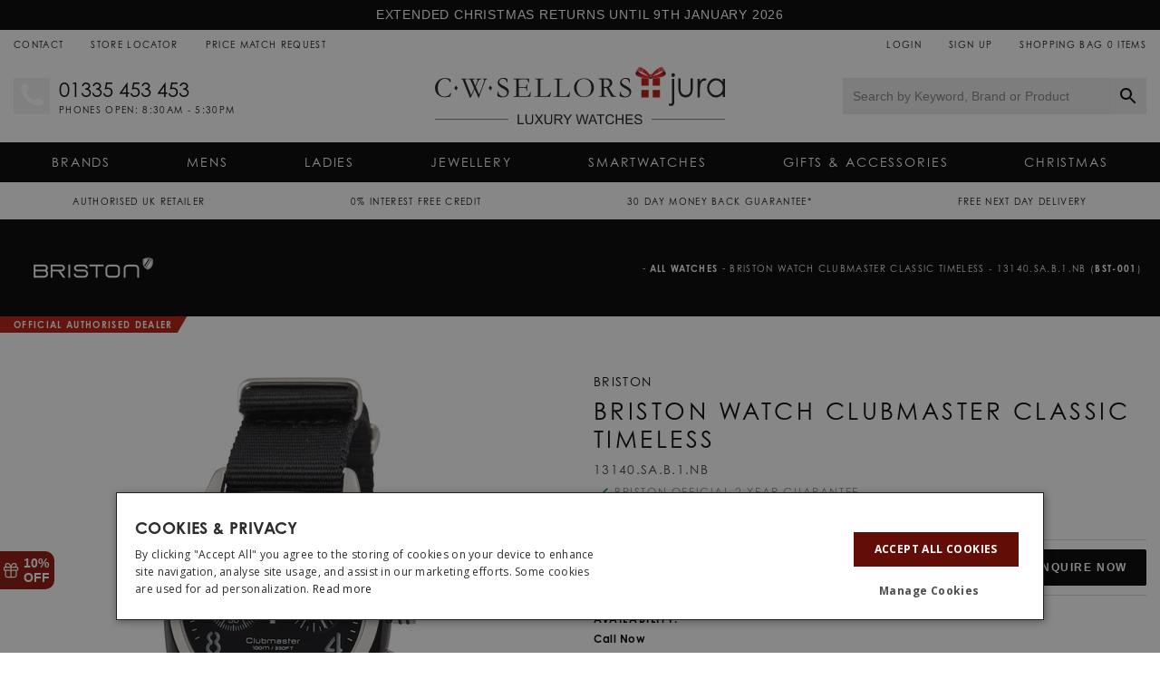

--- FILE ---
content_type: text/html; charset=utf-8
request_url: https://www.jurawatches.co.uk/pages/contact-us?view=ajax-menu
body_size: 8094
content:

<div id="shopify-section-layout-header" class="shopify-section"><div id="mobilenav-main"><li class="nav-0__item  ">

            <a class="nav-0__item__link " href="https://www.jurawatches.co.uk/pages/jura-christmas" >
                <span class="nav__item__text">
                    CHRISTMAS 
                </span>
            </a></li><li class="mobile-nav__divider" aria-hidden="true"></li><li class="mobile-nav__divider" aria-hidden="true"></li><li class="nav-0__item  ">

            <a class="nav-0__item__link " href="/collections/latest-watch-arrivals" >
                <span class="nav__item__text">
                    Latest Arrivals 
                </span>
            </a></li><li class="mobile-nav__divider" aria-hidden="true"></li><li class="nav-0__item  has-children">

            <a class="nav-0__item__link blank-link" href="#" >
                <span class="nav__item__text">
                    Shop By 
                </span>
            </a><a href="#nav-1-1-5" class="nav__item__toggle" id="nav-1-1-5-toggle" aria-expanded="false" aria-haspopup="true" aria-controls="nav-1-1-5" data-mnavtoggle>
                    <img class="nav__item__toggle__image" src="//www.jurawatches.co.uk/cdn/shop/t/91/assets/icon-chevron-right.svg?v=127929331414057988571668697654" alt="Toggle Menu" width="8" height="16" />
                </a>
                
                <ul id="nav-1-1-5" class="nav-1" data-mobilenavul>
                    <li class="mobile-nav__back">
                        <a class="mobile-nav__back__link" href="#nav-1-1-5" aria-hidden="true" data-mnavtoggle>
                            <img class="mobile-nav__back__link__image" src="//www.jurawatches.co.uk/cdn/shop/t/91/assets/icon-chevron-right.svg?v=127929331414057988571668697654" alt="Toggle Menu" />
                            Shop By 
                        </a>
                    </li><li class="nav-1__item  ">
                            
                                <a class="nav-1__item__link " href="/collections/luxury-watches" >
                                    <span class="nav__item__text">
                                        Luxury Watches 
                                    </span>
                                </a></li><li class="mobile-nav__divider" aria-hidden="true"></li><li class="nav-1__item  ">
                            
                                <a class="nav-1__item__link " href="/collections/designer-watches" >
                                    <span class="nav__item__text">
                                        Designer Watches 
                                    </span>
                                </a></li><li class="mobile-nav__divider" aria-hidden="true"></li><li class="nav-1__item  ">
                            
                                <a class="nav-1__item__link " href="https://www.jurawatches.co.uk/pages/smartwatches" >
                                    <span class="nav__item__text">
                                        Smartwatches 
                                    </span>
                                </a></li><li class="mobile-nav__divider" aria-hidden="true"></li><li class="nav-1__item  ">
                            
                                <a class="nav-1__item__link " href="/collections/new-watch-releases" >
                                    <span class="nav__item__text">
                                        New Releases 
                                    </span>
                                </a></li><li class="mobile-nav__divider" aria-hidden="true"></li><li class="nav-1__item  ">
                            
                                <a class="nav-1__item__link " href="/collections/new-watch-arrivals" >
                                    <span class="nav__item__text">
                                        New In 
                                    </span>
                                </a></li><li class="mobile-nav__divider" aria-hidden="true"></li><li class="nav-1__item  ">
                            
                                <a class="nav-1__item__link " href="/collections/best-sellers" >
                                    <span class="nav__item__text">
                                        Bestsellers 
                                    </span>
                                </a></li><li class="mobile-nav__divider" aria-hidden="true"></li><li class="nav-1__item  ">
                            
                                <a class="nav-1__item__link " href="/collections/limited-edition-watches" >
                                    <span class="nav__item__text">
                                        Limited Edition Watches 
                                    </span>
                                </a></li><li class="mobile-nav__divider" aria-hidden="true"></li><li class="nav-1__item  ">
                            
                                <a class="nav-1__item__link " href="/collections/pre-order-watches" >
                                    <span class="nav__item__text">
                                        Pre-Order Releases 
                                    </span>
                                </a></li><li class="mobile-nav__divider" aria-hidden="true"></li><li class="nav-1__item  ">
                            
                                <a class="nav-1__item__link " href="/collections/automatic-watches" >
                                    <span class="nav__item__text">
                                        Automatic Watches 
                                    </span>
                                </a></li><li class="mobile-nav__divider" aria-hidden="true"></li><li class="nav-1__item  ">
                            
                                <a class="nav-1__item__link " href="/collections/quartz-watches" >
                                    <span class="nav__item__text">
                                        Quartz Watches 
                                    </span>
                                </a></li><li class="mobile-nav__divider" aria-hidden="true"></li><li class="nav-1__item  ">
                            
                                <a class="nav-1__item__link " href="/collections/diamond-watches" >
                                    <span class="nav__item__text">
                                        Diamond Watches 
                                    </span>
                                </a></li><li class="mobile-nav__divider" aria-hidden="true"></li><li class="nav-1__item  ">
                            
                                <a class="nav-1__item__link " href="/collections/gold-watches" >
                                    <span class="nav__item__text">
                                        Gold Watches 
                                    </span>
                                </a></li><li class="mobile-nav__divider" aria-hidden="true"></li><li class="nav-1__item  ">
                            
                                <a class="nav-1__item__link " href="/collections/dress-watches" >
                                    <span class="nav__item__text">
                                        Dress Watches 
                                    </span>
                                </a></li><li class="mobile-nav__divider" aria-hidden="true"></li><li class="nav-1__item  ">
                            
                                <a class="nav-1__item__link " href="/collections/sports-watches" >
                                    <span class="nav__item__text">
                                        Sports Watches 
                                    </span>
                                </a></li><li class="mobile-nav__divider" aria-hidden="true"></li><li class="nav-1__item  ">
                            
                                <a class="nav-1__item__link " href="/collections/dive-watches" >
                                    <span class="nav__item__text">
                                        Dive Watches 
                                    </span>
                                </a></li><li class="mobile-nav__divider" aria-hidden="true"></li><li class="nav-1__item  ">
                            
                                <a class="nav-1__item__link " href="/collections/pre-owned-watches" >
                                    <span class="nav__item__text">
                                        Pre-Owned Watches 
                                    </span>
                                </a></li><li class="mobile-nav__divider" aria-hidden="true"></li><li class="nav-1__item  ">
                            
                                <a class="nav-1__item__link " href="/collections/sale-watches" >
                                    <span class="nav__item__text">
                                        Sale Watches 
                                    </span>
                                </a></li><li class="mobile-nav__divider" aria-hidden="true"></li><li class="nav-1__item  ">
                            
                                <a class="nav-1__item__link " href="/collections/watches" >
                                    <span class="nav__item__text">
                                        Shop All Watches 
                                    </span>
                                </a></li></ul></li><li class="mobile-nav__divider" aria-hidden="true"></li><li class="nav-0__item  has-children">

            <a class="nav-0__item__link blank-link" href="#" >
                <span class="nav__item__text">
                    By Brand 
                </span>
            </a><a href="#nav-1-1-42" class="nav__item__toggle" id="nav-1-1-42-toggle" aria-expanded="false" aria-haspopup="true" aria-controls="nav-1-1-42" data-mnavtoggle>
                    <img class="nav__item__toggle__image" src="//www.jurawatches.co.uk/cdn/shop/t/91/assets/icon-chevron-right.svg?v=127929331414057988571668697654" alt="Toggle Menu" width="8" height="16" />
                </a>
                
                <ul id="nav-1-1-42" class="nav-1" data-mobilenavul>
                    <li class="mobile-nav__back">
                        <a class="mobile-nav__back__link" href="#nav-1-1-42" aria-hidden="true" data-mnavtoggle>
                            <img class="mobile-nav__back__link__image" src="//www.jurawatches.co.uk/cdn/shop/t/91/assets/icon-chevron-right.svg?v=127929331414057988571668697654" alt="Toggle Menu" />
                            By Brand 
                        </a>
                    </li><li class="nav-1__item  has-children">
                            
                                <a class="nav-1__item__link blank-link" href="#" >
                                    <span class="nav__item__text">
                                        Featured Brands 
                                    </span>
                                </a><a href="#nav-1-2-42" class="nav__item__toggle" id="nav-1-2-42-toggle" aria-expanded="false" aria-haspopup="true" aria-controls="nav-1-2-42" data-mnavtoggle>
                                        <img class="nav__item__toggle__image" src="//www.jurawatches.co.uk/cdn/shop/t/91/assets/icon-chevron-right.svg?v=127929331414057988571668697654" alt="Toggle Menu" width="8" height="16" />
                                    </a>
                                    
                                    <ul id="nav-1-2-42" class="nav-2" data-mobilenavul>
                                        <li class="mobile-nav__back">
                                            <a class="mobile-nav__back__link" href="#nav-1-2-42" aria-hidden="true" data-mnavtoggle>
                                                <img class="mobile-nav__back__link__image" src="//www.jurawatches.co.uk/cdn/shop/t/91/assets/icon-chevron-right.svg?v=127929331414057988571668697654" alt="Toggle Menu" />
                                                Featured Brands 
                                            </a>
                                        </li>
                            
                                        
<li class="nav-2__item  ">
                                                
                                                    <a class="nav-2__item__link " href="https://www.jurawatches.co.uk/collections/garmin-fenix-8-watches" >
                                                        <span class="nav__item__text">
                                                            NEW Garmin Fenix 8 
                                                        </span>
                                                    </a> 
                                                </li>
<li class="mobile-nav__divider" aria-hidden="true"></li>
<li class="nav-2__item  ">
                                                
                                                    <a class="nav-2__item__link " href="/collections/tudor-watches" >
                                                        <span class="nav__item__text">
                                                            TUDOR 
                                                        </span>
                                                    </a> 
                                                </li>
<li class="nav-2__item  ">
                                                
                                                    <a class="nav-2__item__link " href="/collections/iwc-watches" >
                                                        <span class="nav__item__text">
                                                            IWC Schaffhausen 
                                                        </span>
                                                    </a> 
                                                </li>
<li class="nav-2__item  ">
                                                
                                                    <a class="nav-2__item__link " href="/collections/breitling-watches" >
                                                        <span class="nav__item__text">
                                                            Breitling 
                                                        </span>
                                                    </a> 
                                                </li>
<li class="nav-2__item  ">
                                                
                                                    <a class="nav-2__item__link " href="/collections/tag-heuer-watches" >
                                                        <span class="nav__item__text">
                                                            TAG Heuer 
                                                        </span>
                                                    </a> 
                                                </li>
<li class="nav-2__item  ">
                                                
                                                    <a class="nav-2__item__link " href="/collections/panerai-watches" >
                                                        <span class="nav__item__text">
                                                            Panerai 
                                                        </span>
                                                    </a> 
                                                </li>
<li class="nav-2__item  ">
                                                
                                                    <a class="nav-2__item__link " href="/collections/bell-ross-watches" >
                                                        <span class="nav__item__text">
                                                            Bell & Ross 
                                                        </span>
                                                    </a> 
                                                </li>
<li class="nav-2__item  ">
                                                
                                                    <a class="nav-2__item__link " href="/collections/bremont-watches" >
                                                        <span class="nav__item__text">
                                                            Bremont 
                                                        </span>
                                                    </a> 
                                                </li>
<li class="nav-2__item  ">
                                                
                                                    <a class="nav-2__item__link " href="/collections/oris-watches" >
                                                        <span class="nav__item__text">
                                                            Oris 
                                                        </span>
                                                    </a> 
                                                </li>
<li class="nav-2__item  ">
                                                
                                                    <a class="nav-2__item__link " href="/collections/gucci-watches" >
                                                        <span class="nav__item__text">
                                                            Gucci 
                                                        </span>
                                                    </a> 
                                                </li>
<li class="nav-2__item  ">
                                                
                                                    <a class="nav-2__item__link " href="/collections/montblanc-watches" >
                                                        <span class="nav__item__text">
                                                            Montblanc 
                                                        </span>
                                                    </a> 
                                                </li>
<li class="nav-2__item  ">
                                                
                                                    <a class="nav-2__item__link " href="/collections/raymond-weil-watches" >
                                                        <span class="nav__item__text">
                                                            Raymond Weil 
                                                        </span>
                                                    </a> 
                                                </li>
<li class="nav-2__item  ">
                                                
                                                    <a class="nav-2__item__link " href="/collections/seiko-watches" >
                                                        <span class="nav__item__text">
                                                            Seiko 
                                                        </span>
                                                    </a> 
                                                </li>
<li class="nav-2__item  ">
                                                
                                                    <a class="nav-2__item__link " href="/collections/garmin-watches" >
                                                        <span class="nav__item__text">
                                                            Garmin 
                                                        </span>
                                                    </a> 
                                                </li>
<li class="nav-2__item  ">
                                                
                                                    <a class="nav-2__item__link " href="/collections/ball-watch-company-watches" >
                                                        <span class="nav__item__text">
                                                            Ball Watch Company 
                                                        </span>
                                                    </a> 
                                                </li>
<li class="nav-2__item  ">
                                                
                                                    <a class="nav-2__item__link " href="/collections/baume-et-mercier-watches" >
                                                        <span class="nav__item__text">
                                                            Baume et Mercier 
                                                        </span>
                                                    </a> 
                                                </li>
<li class="nav-2__item  ">
                                                
                                                    <a class="nav-2__item__link " href="/collections/doxa-watches" >
                                                        <span class="nav__item__text">
                                                            DOXA 
                                                        </span>
                                                    </a> 
                                                </li>
<li class="nav-2__item  ">
                                                
                                                    <a class="nav-2__item__link " href="/collections/frederique-constant-watches" >
                                                        <span class="nav__item__text">
                                                            Frederique Constant 
                                                        </span>
                                                    </a> 
                                                </li>
<li class="nav-2__item  ">
                                                
                                                    <a class="nav-2__item__link " href="/collections/junghans-watches" >
                                                        <span class="nav__item__text">
                                                            Junghans 
                                                        </span>
                                                    </a> 
                                                </li>
<li class="nav-2__item  ">
                                                
                                                    <a class="nav-2__item__link " href="/collections/maurice-lacroix-watches" >
                                                        <span class="nav__item__text">
                                                            Maurice Lacroix 
                                                        </span>
                                                    </a> 
                                                </li>
<li class="nav-2__item  ">
                                                
                                                    <a class="nav-2__item__link " href="/collections/nomos-glashutte-watches" >
                                                        <span class="nav__item__text">
                                                            NOMOS Glashütte 
                                                        </span>
                                                    </a> 
                                                </li>
<li class="nav-2__item  ">
                                                
                                                    <a class="nav-2__item__link " href="/collections/sinn-watches" >
                                                        <span class="nav__item__text">
                                                            Sinn 
                                                        </span>
                                                    </a> 
                                                </li>
<li class="nav-2__item  ">
                                                
                                                    <a class="nav-2__item__link " href="/collections/u-boat-watches" >
                                                        <span class="nav__item__text">
                                                            U-Boat 
                                                        </span>
                                                    </a> 
                                                </li>
<li class="mobile-nav__divider" aria-hidden="true"></li>
<li class="nav-2__item  ">
                                                
                                                    <a class="nav-2__item__link " href="/collections/popular-brands" >
                                                        <span class="nav__item__text">
                                                            View All 
                                                        </span>
                                                    </a> 
                                                </li>
                                    
                                    </ul></li><li class="mobile-nav__divider" aria-hidden="true"></li><li class="nav-1__item  has-children">
                            
                                <a class="nav-1__item__link blank-link" href="#" >
                                    <span class="nav__item__text">
                                        Luxury Brands A-Z 
                                    </span>
                                </a><a href="#nav-1-2-70" class="nav__item__toggle" id="nav-1-2-70-toggle" aria-expanded="false" aria-haspopup="true" aria-controls="nav-1-2-70" data-mnavtoggle>
                                        <img class="nav__item__toggle__image" src="//www.jurawatches.co.uk/cdn/shop/t/91/assets/icon-chevron-right.svg?v=127929331414057988571668697654" alt="Toggle Menu" width="8" height="16" />
                                    </a>
                                    
                                    <ul id="nav-1-2-70" class="nav-2" data-mobilenavul>
                                        <li class="mobile-nav__back">
                                            <a class="mobile-nav__back__link" href="#nav-1-2-70" aria-hidden="true" data-mnavtoggle>
                                                <img class="mobile-nav__back__link__image" src="//www.jurawatches.co.uk/cdn/shop/t/91/assets/icon-chevron-right.svg?v=127929331414057988571668697654" alt="Toggle Menu" />
                                                Luxury Brands A-Z 
                                            </a>
                                        </li>
                            
                                        
<li class="nav-2__item  ">
                                                
                                                    <a class="nav-2__item__link " href="/collections/alpina-watches" >
                                                        <span class="nav__item__text">
                                                            Alpina 
                                                        </span>
                                                    </a> 
                                                </li>
<li class="nav-2__item  ">
                                                
                                                    <a class="nav-2__item__link " href="/collections/anonimo-watches" >
                                                        <span class="nav__item__text">
                                                            Anonimo 
                                                        </span>
                                                    </a> 
                                                </li>
<li class="nav-2__item  ">
                                                
                                                    <a class="nav-2__item__link " href="/collections/ball-watch-company-watches" >
                                                        <span class="nav__item__text">
                                                            Ball Watch Company 
                                                        </span>
                                                    </a> 
                                                </li>
<li class="nav-2__item  ">
                                                
                                                    <a class="nav-2__item__link " href="/collections/baume-et-mercier-watches" >
                                                        <span class="nav__item__text">
                                                            Baume et Mercier 
                                                        </span>
                                                    </a> 
                                                </li>
<li class="nav-2__item  ">
                                                
                                                    <a class="nav-2__item__link " href="/collections/bell-ross-watches" >
                                                        <span class="nav__item__text">
                                                            Bell & Ross 
                                                        </span>
                                                    </a> 
                                                </li>
<li class="nav-2__item  ">
                                                
                                                    <a class="nav-2__item__link " href="/collections/breitling-watches" >
                                                        <span class="nav__item__text">
                                                            Breitling 
                                                        </span>
                                                    </a> 
                                                </li>
<li class="nav-2__item  ">
                                                
                                                    <a class="nav-2__item__link " href="/collections/bremont-watches" >
                                                        <span class="nav__item__text">
                                                            Bremont 
                                                        </span>
                                                    </a> 
                                                </li>
<li class="nav-2__item  ">
                                                
                                                    <a class="nav-2__item__link " href="/collections/cuervo-y-sobrinos-watches" >
                                                        <span class="nav__item__text">
                                                            Cuervo y Sobrinos 
                                                        </span>
                                                    </a> 
                                                </li>
<li class="nav-2__item  ">
                                                
                                                    <a class="nav-2__item__link " href="/collections/doxa-watches" >
                                                        <span class="nav__item__text">
                                                            DOXA 
                                                        </span>
                                                    </a> 
                                                </li>
<li class="nav-2__item  ">
                                                
                                                    <a class="nav-2__item__link " href="/collections/faberge-watches" >
                                                        <span class="nav__item__text">
                                                            Fabergé 
                                                        </span>
                                                    </a> 
                                                </li>
<li class="nav-2__item  ">
                                                
                                                    <a class="nav-2__item__link " href="/collections/fears-watches" >
                                                        <span class="nav__item__text">
                                                            Fears 
                                                        </span>
                                                    </a> 
                                                </li>
<li class="nav-2__item  ">
                                                
                                                    <a class="nav-2__item__link " href="/collections/fope" >
                                                        <span class="nav__item__text">
                                                            Fope 
                                                        </span>
                                                    </a> 
                                                </li>
<li class="nav-2__item  ">
                                                
                                                    <a class="nav-2__item__link " href="/collections/fortis-watches" >
                                                        <span class="nav__item__text">
                                                            Fortis 
                                                        </span>
                                                    </a> 
                                                </li>
<li class="nav-2__item  ">
                                                
                                                    <a class="nav-2__item__link " href="/collections/frederique-constant-watches" >
                                                        <span class="nav__item__text">
                                                            Frederique Constant 
                                                        </span>
                                                    </a> 
                                                </li>
<li class="nav-2__item  ">
                                                
                                                    <a class="nav-2__item__link " href="/collections/garmin-fenix-8-watches" >
                                                        <span class="nav__item__text">
                                                            Garmin Fenix 8 
                                                        </span>
                                                    </a> 
                                                </li>
<li class="nav-2__item  ">
                                                
                                                    <a class="nav-2__item__link " href="/collections/garmin-marq-ii-watches" >
                                                        <span class="nav__item__text">
                                                            Garmin MARQ II 
                                                        </span>
                                                    </a> 
                                                </li>
<li class="nav-2__item  ">
                                                
                                                    <a class="nav-2__item__link " href="/collections/georg-jensen-watches" >
                                                        <span class="nav__item__text">
                                                            Georg Jensen 
                                                        </span>
                                                    </a> 
                                                </li>
<li class="nav-2__item  ">
                                                
                                                    <a class="nav-2__item__link " href="/collections/gucci-watches" >
                                                        <span class="nav__item__text">
                                                            Gucci 
                                                        </span>
                                                    </a> 
                                                </li>
<li class="nav-2__item  ">
                                                
                                                    <a class="nav-2__item__link " href="/collections/iwc-watches" >
                                                        <span class="nav__item__text">
                                                            IWC Schaffhausen 
                                                        </span>
                                                    </a> 
                                                </li>
<li class="nav-2__item  ">
                                                
                                                    <a class="nav-2__item__link " href="/collections/junghans-watches" >
                                                        <span class="nav__item__text">
                                                            Junghans 
                                                        </span>
                                                    </a> 
                                                </li>
<li class="nav-2__item  ">
                                                
                                                    <a class="nav-2__item__link " href="/collections/louis-erard-watches" >
                                                        <span class="nav__item__text">
                                                            Louis Erard 
                                                        </span>
                                                    </a> 
                                                </li>
<li class="nav-2__item  ">
                                                
                                                    <a class="nav-2__item__link " href="/collections/maurice-lacroix-watches" >
                                                        <span class="nav__item__text">
                                                            Maurice Lacroix 
                                                        </span>
                                                    </a> 
                                                </li>
<li class="nav-2__item  ">
                                                
                                                    <a class="nav-2__item__link " href="/collections/montblanc-watches" >
                                                        <span class="nav__item__text">
                                                            Montblanc  
                                                        </span>
                                                    </a> 
                                                </li>
<li class="nav-2__item  ">
                                                
                                                    <a class="nav-2__item__link " href="/collections/nomos-glashutte-watches" >
                                                        <span class="nav__item__text">
                                                            NOMOS Glashütte 
                                                        </span>
                                                    </a> 
                                                </li>
<li class="nav-2__item  ">
                                                
                                                    <a class="nav-2__item__link " href="/collections/oris-watches" >
                                                        <span class="nav__item__text">
                                                            Oris 
                                                        </span>
                                                    </a> 
                                                </li>
<li class="nav-2__item  ">
                                                
                                                    <a class="nav-2__item__link " href="/collections/panerai-watches" >
                                                        <span class="nav__item__text">
                                                            Panerai 
                                                        </span>
                                                    </a> 
                                                </li>
<li class="nav-2__item  ">
                                                
                                                    <a class="nav-2__item__link " href="/collections/raymond-weil-watches" >
                                                        <span class="nav__item__text">
                                                            Raymond Weil 
                                                        </span>
                                                    </a> 
                                                </li>
<li class="nav-2__item  ">
                                                
                                                    <a class="nav-2__item__link " href="/collections/reservoir-watches" >
                                                        <span class="nav__item__text">
                                                            Reservoir 
                                                        </span>
                                                    </a> 
                                                </li>
<li class="nav-2__item  ">
                                                
                                                    <a class="nav-2__item__link " href="/collections/seiko-astron-watches" >
                                                        <span class="nav__item__text">
                                                            Seiko Astron 
                                                        </span>
                                                    </a> 
                                                </li>
<li class="nav-2__item  ">
                                                
                                                    <a class="nav-2__item__link " href="/collections/seiko-presage-watches" >
                                                        <span class="nav__item__text">
                                                            Seiko Presage 
                                                        </span>
                                                    </a> 
                                                </li>
<li class="nav-2__item  ">
                                                
                                                    <a class="nav-2__item__link " href="/collections/seiko-prospex" >
                                                        <span class="nav__item__text">
                                                            Seiko Prospex 
                                                        </span>
                                                    </a> 
                                                </li>
<li class="nav-2__item  ">
                                                
                                                    <a class="nav-2__item__link " href="/collections/sinn-watches" >
                                                        <span class="nav__item__text">
                                                            Sinn 
                                                        </span>
                                                    </a> 
                                                </li>
<li class="nav-2__item  ">
                                                
                                                    <a class="nav-2__item__link " href="/collections/squale-watches" >
                                                        <span class="nav__item__text">
                                                            Squale 
                                                        </span>
                                                    </a> 
                                                </li>
<li class="nav-2__item  ">
                                                
                                                    <a class="nav-2__item__link " href="/collections/tag-heuer-watches" >
                                                        <span class="nav__item__text">
                                                            TAG Heuer 
                                                        </span>
                                                    </a> 
                                                </li>
<li class="nav-2__item  ">
                                                
                                                    <a class="nav-2__item__link " href="/collections/tudor-watches" >
                                                        <span class="nav__item__text">
                                                            TUDOR 
                                                        </span>
                                                    </a> 
                                                </li>
<li class="nav-2__item  ">
                                                
                                                    <a class="nav-2__item__link " href="/collections/u-boat-watches" >
                                                        <span class="nav__item__text">
                                                            U-Boat 
                                                        </span>
                                                    </a> 
                                                </li>
<li class="mobile-nav__divider" aria-hidden="true"></li>
<li class="nav-2__item  ">
                                                
                                                    <a class="nav-2__item__link " href="/collections/luxury-watches" >
                                                        <span class="nav__item__text">
                                                            View All 
                                                        </span>
                                                    </a> 
                                                </li>
                                    
                                    </ul></li><li class="mobile-nav__divider" aria-hidden="true"></li><li class="nav-1__item  has-children">
                            
                                <a class="nav-1__item__link blank-link" href="#" >
                                    <span class="nav__item__text">
                                        Designer Brands A-Z 
                                    </span>
                                </a><a href="#nav-1-2-110" class="nav__item__toggle" id="nav-1-2-110-toggle" aria-expanded="false" aria-haspopup="true" aria-controls="nav-1-2-110" data-mnavtoggle>
                                        <img class="nav__item__toggle__image" src="//www.jurawatches.co.uk/cdn/shop/t/91/assets/icon-chevron-right.svg?v=127929331414057988571668697654" alt="Toggle Menu" width="8" height="16" />
                                    </a>
                                    
                                    <ul id="nav-1-2-110" class="nav-2" data-mobilenavul>
                                        <li class="mobile-nav__back">
                                            <a class="mobile-nav__back__link" href="#nav-1-2-110" aria-hidden="true" data-mnavtoggle>
                                                <img class="mobile-nav__back__link__image" src="//www.jurawatches.co.uk/cdn/shop/t/91/assets/icon-chevron-right.svg?v=127929331414057988571668697654" alt="Toggle Menu" />
                                                Designer Brands A-Z 
                                            </a>
                                        </li>
                            
                                        
<li class="nav-2__item  ">
                                                
                                                    <a class="nav-2__item__link " href="/collections/casio-watches" >
                                                        <span class="nav__item__text">
                                                            Casio 
                                                        </span>
                                                    </a> 
                                                </li>
<li class="nav-2__item  ">
                                                
                                                    <a class="nav-2__item__link " href="/collections/d1-milano-watches" >
                                                        <span class="nav__item__text">
                                                            D1 Milano 
                                                        </span>
                                                    </a> 
                                                </li>
<li class="nav-2__item  ">
                                                
                                                    <a class="nav-2__item__link " href="/collections/davosa-watches" >
                                                        <span class="nav__item__text">
                                                            Davosa 
                                                        </span>
                                                    </a> 
                                                </li>
<li class="nav-2__item  ">
                                                
                                                    <a class="nav-2__item__link " href="/collections/duckworth-prestex-watches" >
                                                        <span class="nav__item__text">
                                                            Duckworth Prestex 
                                                        </span>
                                                    </a> 
                                                </li>
<li class="nav-2__item  ">
                                                
                                                    <a class="nav-2__item__link " href="/pages/garmin-watches" >
                                                        <span class="nav__item__text">
                                                            Garmin 
                                                        </span>
                                                    </a> 
                                                </li>
<li class="nav-2__item  ">
                                                
                                                    <a class="nav-2__item__link " href="/collections/g-shock-watches" >
                                                        <span class="nav__item__text">
                                                            G-Shock 
                                                        </span>
                                                    </a> 
                                                </li>
<li class="nav-2__item  ">
                                                
                                                    <a class="nav-2__item__link " href="/collections/luminox-watches" >
                                                        <span class="nav__item__text">
                                                            Luminox 
                                                        </span>
                                                    </a> 
                                                </li>
<li class="nav-2__item  ">
                                                
                                                    <a class="nav-2__item__link " href="/collections/mondaine-watches" >
                                                        <span class="nav__item__text">
                                                            Mondaine 
                                                        </span>
                                                    </a> 
                                                </li>
<li class="nav-2__item  ">
                                                
                                                    <a class="nav-2__item__link " href="/collections/rotary-watches" >
                                                        <span class="nav__item__text">
                                                            Rotary 
                                                        </span>
                                                    </a> 
                                                </li>
<li class="nav-2__item  ">
                                                
                                                    <a class="nav-2__item__link " href="https://www.jurawatches.co.uk/pages/seiko-watches" >
                                                        <span class="nav__item__text">
                                                            Seiko 
                                                        </span>
                                                    </a> 
                                                </li>
<li class="nav-2__item  ">
                                                
                                                    <a class="nav-2__item__link " href="/collections/tw-steel-watches" >
                                                        <span class="nav__item__text">
                                                            TW Steel 
                                                        </span>
                                                    </a> 
                                                </li>
<li class="nav-2__item  ">
                                                
                                                    <a class="nav-2__item__link " href="/collections/victorinox-watches" >
                                                        <span class="nav__item__text">
                                                            Victorinox 
                                                        </span>
                                                    </a> 
                                                </li>
<li class="nav-2__item  ">
                                                
                                                    <a class="nav-2__item__link " href="/collections/wenger-watches" >
                                                        <span class="nav__item__text">
                                                            Wenger 
                                                        </span>
                                                    </a> 
                                                </li>
<li class="mobile-nav__divider" aria-hidden="true"></li>
<li class="nav-2__item  ">
                                                
                                                    <a class="nav-2__item__link " href="/collections/designer-watches" >
                                                        <span class="nav__item__text">
                                                            View All 
                                                        </span>
                                                    </a> 
                                                </li>
                                    
                                    </ul></li><li class="mobile-nav__divider" aria-hidden="true"></li><li class="nav-1__item  has-children">
                            
                                <a class="nav-1__item__link blank-link" href="#" >
                                    <span class="nav__item__text">
                                        Smartwatches 
                                    </span>
                                </a><a href="#nav-1-2-127" class="nav__item__toggle" id="nav-1-2-127-toggle" aria-expanded="false" aria-haspopup="true" aria-controls="nav-1-2-127" data-mnavtoggle>
                                        <img class="nav__item__toggle__image" src="//www.jurawatches.co.uk/cdn/shop/t/91/assets/icon-chevron-right.svg?v=127929331414057988571668697654" alt="Toggle Menu" width="8" height="16" />
                                    </a>
                                    
                                    <ul id="nav-1-2-127" class="nav-2" data-mobilenavul>
                                        <li class="mobile-nav__back">
                                            <a class="mobile-nav__back__link" href="#nav-1-2-127" aria-hidden="true" data-mnavtoggle>
                                                <img class="mobile-nav__back__link__image" src="//www.jurawatches.co.uk/cdn/shop/t/91/assets/icon-chevron-right.svg?v=127929331414057988571668697654" alt="Toggle Menu" />
                                                Smartwatches 
                                            </a>
                                        </li>
                            
                                        
<li class="nav-2__item  ">
                                                
                                                    <a class="nav-2__item__link " href="https://www.jurawatches.co.uk/collections/garmin-fenix-8-watches" >
                                                        <span class="nav__item__text">
                                                            NEW Garmin Fenix 8 
                                                        </span>
                                                    </a> 
                                                </li>
<li class="nav-2__item  ">
                                                
                                                    <a class="nav-2__item__link " href="/collections/garmin-marq-ii-watches" >
                                                        <span class="nav__item__text">
                                                            Garmin MARQ II 
                                                        </span>
                                                    </a> 
                                                </li>
<li class="nav-2__item  ">
                                                
                                                    <a class="nav-2__item__link " href="/collections/tag-heuer-connected-calibre-e4-watches-1" >
                                                        <span class="nav__item__text">
                                                            TAG Heuer Connected  
                                                        </span>
                                                    </a> 
                                                </li>
<li class="mobile-nav__divider" aria-hidden="true"></li>
<li class="nav-2__item  ">
                                                
                                                    <a class="nav-2__item__link " href="/pages/garmin-watches" >
                                                        <span class="nav__item__text">
                                                            Garmin 
                                                        </span>
                                                    </a> 
                                                </li>
<li class="nav-2__item  ">
                                                
                                                    <a class="nav-2__item__link " href="/collections/g-shock-smartwatches" >
                                                        <span class="nav__item__text">
                                                            G-Shock  
                                                        </span>
                                                    </a> 
                                                </li>
<li class="nav-2__item  ">
                                                
                                                    <a class="nav-2__item__link " href="/collections/montblanc-smartwatches" >
                                                        <span class="nav__item__text">
                                                            Montblanc  
                                                        </span>
                                                    </a> 
                                                </li>
<li class="nav-2__item  ">
                                                
                                                    <a class="nav-2__item__link " href="/collections/tag-heuer-connected" >
                                                        <span class="nav__item__text">
                                                            TAG Heuer  
                                                        </span>
                                                    </a> 
                                                </li>
<li class="mobile-nav__divider" aria-hidden="true"></li>
<li class="nav-2__item  ">
                                                
                                                    <a class="nav-2__item__link " href="/collections/smartwatches" >
                                                        <span class="nav__item__text">
                                                            View All 
                                                        </span>
                                                    </a> 
                                                </li>
                                    
                                    </ul></li><li class="mobile-nav__divider" aria-hidden="true"></li><li class="nav-1__item  has-children">
                            
                                <a class="nav-1__item__link blank-link" href="#" >
                                    <span class="nav__item__text">
                                        Gifts & Accessories 
                                    </span>
                                </a><a href="#nav-1-2-139" class="nav__item__toggle" id="nav-1-2-139-toggle" aria-expanded="false" aria-haspopup="true" aria-controls="nav-1-2-139" data-mnavtoggle>
                                        <img class="nav__item__toggle__image" src="//www.jurawatches.co.uk/cdn/shop/t/91/assets/icon-chevron-right.svg?v=127929331414057988571668697654" alt="Toggle Menu" width="8" height="16" />
                                    </a>
                                    
                                    <ul id="nav-1-2-139" class="nav-2" data-mobilenavul>
                                        <li class="mobile-nav__back">
                                            <a class="mobile-nav__back__link" href="#nav-1-2-139" aria-hidden="true" data-mnavtoggle>
                                                <img class="mobile-nav__back__link__image" src="//www.jurawatches.co.uk/cdn/shop/t/91/assets/icon-chevron-right.svg?v=127929331414057988571668697654" alt="Toggle Menu" />
                                                Gifts & Accessories 
                                            </a>
                                        </li>
                            
                                        
<li class="nav-2__item  ">
                                                
                                                    <a class="nav-2__item__link " href="/collections/gifts-for-him" >
                                                        <span class="nav__item__text">
                                                            Gifts for Him 
                                                        </span>
                                                    </a> 
                                                </li>
<li class="nav-2__item  ">
                                                
                                                    <a class="nav-2__item__link " href="/collections/gifts-for-her" >
                                                        <span class="nav__item__text">
                                                            Gifts for Her 
                                                        </span>
                                                    </a> 
                                                </li>
<li class="mobile-nav__divider" aria-hidden="true"></li>
<li class="nav-2__item  ">
                                                
                                                    <a class="nav-2__item__link " href="/collections/garmin-fenix-8-watches" >
                                                        <span class="nav__item__text">
                                                            NEW Garmin Fenix 8 
                                                        </span>
                                                    </a> 
                                                </li>
<li class="mobile-nav__divider" aria-hidden="true"></li>
<li class="nav-2__item  ">
                                                
                                                    <a class="nav-2__item__link " href="/pages/montblanc-brand-page" >
                                                        <span class="nav__item__text">
                                                            Montblanc 
                                                        </span>
                                                    </a> 
                                                </li>
<li class="mobile-nav__divider" aria-hidden="true"></li>
<li class="nav-2__item  ">
                                                
                                                    <a class="nav-2__item__link " href="/collections/benson-watch-winders" >
                                                        <span class="nav__item__text">
                                                            Benson  
                                                        </span>
                                                    </a> 
                                                </li>
<li class="nav-2__item  ">
                                                
                                                    <a class="nav-2__item__link " href="/collections/bernard-favre-watch-winders" >
                                                        <span class="nav__item__text">
                                                            Bernard Favre  
                                                        </span>
                                                    </a> 
                                                </li>
<li class="nav-2__item  ">
                                                
                                                    <a class="nav-2__item__link " href="/collections/chronovision-watch-winders" >
                                                        <span class="nav__item__text">
                                                            Chronovision  
                                                        </span>
                                                    </a> 
                                                </li>
<li class="nav-2__item  ">
                                                
                                                    <a class="nav-2__item__link " href="/collections/qlocktwo" >
                                                        <span class="nav__item__text">
                                                            QLOCKTWO 
                                                        </span>
                                                    </a> 
                                                </li>
<li class="nav-2__item  ">
                                                
                                                    <a class="nav-2__item__link " href="/collections/rapport-watch-winders" >
                                                        <span class="nav__item__text">
                                                            Rapport  
                                                        </span>
                                                    </a> 
                                                </li>
<li class="nav-2__item  ">
                                                
                                                    <a class="nav-2__item__link " href="/collections/scatola-del-tempo" >
                                                        <span class="nav__item__text">
                                                            Scatola del Tempo 
                                                        </span>
                                                    </a> 
                                                </li>
<li class="nav-2__item  ">
                                                
                                                    <a class="nav-2__item__link " href="/collections/swiss-capsule-watch-winders" >
                                                        <span class="nav__item__text">
                                                            Swiss Capsule  
                                                        </span>
                                                    </a> 
                                                </li>
<li class="nav-2__item  ">
                                                
                                                    <a class="nav-2__item__link " href="/collections/swiss-kubik-watch-winders" >
                                                        <span class="nav__item__text">
                                                            Swiss Kubik  
                                                        </span>
                                                    </a> 
                                                </li>
<li class="nav-2__item  ">
                                                
                                                    <a class="nav-2__item__link " href="/collections/wolf-1834" >
                                                        <span class="nav__item__text">
                                                            WOLF 1834 
                                                        </span>
                                                    </a> 
                                                </li>
                                    
                                    </ul></li></ul></li><li class="mobile-nav__divider" aria-hidden="true"></li><li class="nav-0__item  has-children">

            <a class="nav-0__item__link blank-link" href="#" >
                <span class="nav__item__text">
                    Mens 
                </span>
            </a><a href="#nav-1-1-158" class="nav__item__toggle" id="nav-1-1-158-toggle" aria-expanded="false" aria-haspopup="true" aria-controls="nav-1-1-158" data-mnavtoggle>
                    <img class="nav__item__toggle__image" src="//www.jurawatches.co.uk/cdn/shop/t/91/assets/icon-chevron-right.svg?v=127929331414057988571668697654" alt="Toggle Menu" width="8" height="16" />
                </a>
                
                <ul id="nav-1-1-158" class="nav-1" data-mobilenavul>
                    <li class="mobile-nav__back">
                        <a class="mobile-nav__back__link" href="#nav-1-1-158" aria-hidden="true" data-mnavtoggle>
                            <img class="mobile-nav__back__link__image" src="//www.jurawatches.co.uk/cdn/shop/t/91/assets/icon-chevron-right.svg?v=127929331414057988571668697654" alt="Toggle Menu" />
                            Mens 
                        </a>
                    </li><li class="nav-1__item  has-children">
                            
                                <a class="nav-1__item__link blank-link" href="#" >
                                    <span class="nav__item__text">
                                        Shop By 
                                    </span>
                                </a><a href="#nav-1-2-158" class="nav__item__toggle" id="nav-1-2-158-toggle" aria-expanded="false" aria-haspopup="true" aria-controls="nav-1-2-158" data-mnavtoggle>
                                        <img class="nav__item__toggle__image" src="//www.jurawatches.co.uk/cdn/shop/t/91/assets/icon-chevron-right.svg?v=127929331414057988571668697654" alt="Toggle Menu" width="8" height="16" />
                                    </a>
                                    
                                    <ul id="nav-1-2-158" class="nav-2" data-mobilenavul>
                                        <li class="mobile-nav__back">
                                            <a class="mobile-nav__back__link" href="#nav-1-2-158" aria-hidden="true" data-mnavtoggle>
                                                <img class="mobile-nav__back__link__image" src="//www.jurawatches.co.uk/cdn/shop/t/91/assets/icon-chevron-right.svg?v=127929331414057988571668697654" alt="Toggle Menu" />
                                                Shop By 
                                            </a>
                                        </li>
                            
                                        
<li class="nav-2__item  ">
                                                
                                                    <a class="nav-2__item__link " href="/collections/luxury-watches/Gender:-Mens" >
                                                        <span class="nav__item__text">
                                                            Luxury Watches 
                                                        </span>
                                                    </a> 
                                                </li>
<li class="nav-2__item  ">
                                                
                                                    <a class="nav-2__item__link " href="/collections/designer-watches/Gender:-Mens" >
                                                        <span class="nav__item__text">
                                                            Designer Watches 
                                                        </span>
                                                    </a> 
                                                </li>
<li class="nav-2__item  ">
                                                
                                                    <a class="nav-2__item__link " href="/collections/smartwatches/Gender:-Mens" >
                                                        <span class="nav__item__text">
                                                            Smartwatches 
                                                        </span>
                                                    </a> 
                                                </li>
<li class="nav-2__item  ">
                                                
                                                    <a class="nav-2__item__link " href="/collections/new-watch-arrivals/Gender:-Mens" >
                                                        <span class="nav__item__text">
                                                            New Arrivals 
                                                        </span>
                                                    </a> 
                                                </li>
<li class="nav-2__item  ">
                                                
                                                    <a class="nav-2__item__link " href="/collections/new-watch-releases/Gender:-Mens" >
                                                        <span class="nav__item__text">
                                                            New Releases 
                                                        </span>
                                                    </a> 
                                                </li>
<li class="nav-2__item  ">
                                                
                                                    <a class="nav-2__item__link " href="/collections/best-sellers/Gender:-Mens" >
                                                        <span class="nav__item__text">
                                                            Best Sellers 
                                                        </span>
                                                    </a> 
                                                </li>
<li class="nav-2__item  ">
                                                
                                                    <a class="nav-2__item__link " href="/collections/limited-edition-watches/Gender:-Mens" >
                                                        <span class="nav__item__text">
                                                            Limited Edition Watches 
                                                        </span>
                                                    </a> 
                                                </li>
<li class="nav-2__item  ">
                                                
                                                    <a class="nav-2__item__link " href="/collections/pre-order-watch-releases/Gender:-Mens" >
                                                        <span class="nav__item__text">
                                                            Pre-Order Releases 
                                                        </span>
                                                    </a> 
                                                </li>
<li class="nav-2__item  ">
                                                
                                                    <a class="nav-2__item__link " href="/collections/automatic-watches/Gender:-Mens" >
                                                        <span class="nav__item__text">
                                                            Automatic Watches 
                                                        </span>
                                                    </a> 
                                                </li>
<li class="nav-2__item  ">
                                                
                                                    <a class="nav-2__item__link " href="/collections/quartz-watches/Gender:-Mens" >
                                                        <span class="nav__item__text">
                                                            Quartz Watches 
                                                        </span>
                                                    </a> 
                                                </li>
<li class="nav-2__item  ">
                                                
                                                    <a class="nav-2__item__link " href="/collections/gold-watches/Gender:-Mens" >
                                                        <span class="nav__item__text">
                                                            Gold Watches 
                                                        </span>
                                                    </a> 
                                                </li>
<li class="nav-2__item  ">
                                                
                                                    <a class="nav-2__item__link " href="/collections/dress-watches/Gender:-Mens" >
                                                        <span class="nav__item__text">
                                                            Dress Watches 
                                                        </span>
                                                    </a> 
                                                </li>
<li class="nav-2__item  ">
                                                
                                                    <a class="nav-2__item__link " href="/collections/sports-watches/Gender:-Mens" >
                                                        <span class="nav__item__text">
                                                            Sports Watches 
                                                        </span>
                                                    </a> 
                                                </li>
<li class="nav-2__item  ">
                                                
                                                    <a class="nav-2__item__link " href="/collections/dive-watches/Gender:-Mens" >
                                                        <span class="nav__item__text">
                                                            Dive Watches 
                                                        </span>
                                                    </a> 
                                                </li>
<li class="nav-2__item  ">
                                                
                                                    <a class="nav-2__item__link " href="/collections/pre-owned-watches/Gender:-Mens" >
                                                        <span class="nav__item__text">
                                                            Pre-Owned Watches 
                                                        </span>
                                                    </a> 
                                                </li>
<li class="nav-2__item  ">
                                                
                                                    <a class="nav-2__item__link " href="/collections/sale-watches/Gender:-Mens" >
                                                        <span class="nav__item__text">
                                                            Sale Watches 
                                                        </span>
                                                    </a> 
                                                </li>
<li class="mobile-nav__divider" aria-hidden="true"></li>
<li class="nav-2__item  ">
                                                
                                                    <a class="nav-2__item__link " href="/collections/mens-watches" >
                                                        <span class="nav__item__text">
                                                            All Mens Watches 
                                                        </span>
                                                    </a> 
                                                </li>
                                    
                                    </ul></li><li class="mobile-nav__divider" aria-hidden="true"></li><li class="nav-1__item  has-children">
                            
                                <a class="nav-1__item__link blank-link" href="#" >
                                    <span class="nav__item__text">
                                        Featured Brands 
                                    </span>
                                </a><a href="#nav-1-2-178" class="nav__item__toggle" id="nav-1-2-178-toggle" aria-expanded="false" aria-haspopup="true" aria-controls="nav-1-2-178" data-mnavtoggle>
                                        <img class="nav__item__toggle__image" src="//www.jurawatches.co.uk/cdn/shop/t/91/assets/icon-chevron-right.svg?v=127929331414057988571668697654" alt="Toggle Menu" width="8" height="16" />
                                    </a>
                                    
                                    <ul id="nav-1-2-178" class="nav-2" data-mobilenavul>
                                        <li class="mobile-nav__back">
                                            <a class="mobile-nav__back__link" href="#nav-1-2-178" aria-hidden="true" data-mnavtoggle>
                                                <img class="mobile-nav__back__link__image" src="//www.jurawatches.co.uk/cdn/shop/t/91/assets/icon-chevron-right.svg?v=127929331414057988571668697654" alt="Toggle Menu" />
                                                Featured Brands 
                                            </a>
                                        </li>
                            
                                        
<li class="nav-2__item  ">
                                                
                                                    <a class="nav-2__item__link " href="/collections/garmin-fenix-8-watches" >
                                                        <span class="nav__item__text">
                                                            NEW Garmin Fenix 8 
                                                        </span>
                                                    </a> 
                                                </li>
<li class="mobile-nav__divider" aria-hidden="true"></li>
<li class="nav-2__item  ">
                                                
                                                    <a class="nav-2__item__link " href="/collections/iwc-watches/Gender:-Mens" >
                                                        <span class="nav__item__text">
                                                            IWC Schaffhausen 
                                                        </span>
                                                    </a> 
                                                </li>
<li class="nav-2__item  ">
                                                
                                                    <a class="nav-2__item__link " href="/collections/breitling-watches/Gender:-Mens" >
                                                        <span class="nav__item__text">
                                                            Breitling 
                                                        </span>
                                                    </a> 
                                                </li>
<li class="nav-2__item  ">
                                                
                                                    <a class="nav-2__item__link " href="https://www.jurawatches.co.uk/collections/tudor-mens-watches" >
                                                        <span class="nav__item__text">
                                                            TUDOR 
                                                        </span>
                                                    </a> 
                                                </li>
<li class="nav-2__item  ">
                                                
                                                    <a class="nav-2__item__link " href="/collections/tag-heuer-watches/Gender:-Mens" >
                                                        <span class="nav__item__text">
                                                            TAG Heuer 
                                                        </span>
                                                    </a> 
                                                </li>
<li class="nav-2__item  ">
                                                
                                                    <a class="nav-2__item__link " href="/collections/panerai-watches/Gender:-Mens" >
                                                        <span class="nav__item__text">
                                                            Panerai 
                                                        </span>
                                                    </a> 
                                                </li>
<li class="nav-2__item  ">
                                                
                                                    <a class="nav-2__item__link " href="/collections/bremont-watches/Gender:-Mens" >
                                                        <span class="nav__item__text">
                                                            Bremont 
                                                        </span>
                                                    </a> 
                                                </li>
<li class="nav-2__item  ">
                                                
                                                    <a class="nav-2__item__link " href="/collections/bell-ross-watches/Gender:-Mens" >
                                                        <span class="nav__item__text">
                                                            Bell & Ross 
                                                        </span>
                                                    </a> 
                                                </li>
<li class="nav-2__item  ">
                                                
                                                    <a class="nav-2__item__link " href="/pages/garmin-watches" >
                                                        <span class="nav__item__text">
                                                            Garmin 
                                                        </span>
                                                    </a> 
                                                </li>
<li class="nav-2__item  ">
                                                
                                                    <a class="nav-2__item__link " href="/collections/oris-watches/Gender:-Mens" >
                                                        <span class="nav__item__text">
                                                            Oris 
                                                        </span>
                                                    </a> 
                                                </li>
<li class="nav-2__item  ">
                                                
                                                    <a class="nav-2__item__link " href="/collections/gucci-watches/Gender:-Mens" >
                                                        <span class="nav__item__text">
                                                            Gucci 
                                                        </span>
                                                    </a> 
                                                </li>
<li class="nav-2__item  ">
                                                
                                                    <a class="nav-2__item__link " href="/collections/montblanc-watches/Gender:-Mens" >
                                                        <span class="nav__item__text">
                                                            Montblanc 
                                                        </span>
                                                    </a> 
                                                </li>
<li class="nav-2__item  ">
                                                
                                                    <a class="nav-2__item__link " href="/collections/seiko-watches/Gender:-Mens" >
                                                        <span class="nav__item__text">
                                                            Seiko 
                                                        </span>
                                                    </a> 
                                                </li>
<li class="nav-2__item  ">
                                                
                                                    <a class="nav-2__item__link " href="/collections/baume-et-mercier-watches/Gender:-Mens" >
                                                        <span class="nav__item__text">
                                                            Baume et Mercier 
                                                        </span>
                                                    </a> 
                                                </li>
<li class="nav-2__item  ">
                                                
                                                    <a class="nav-2__item__link " href="/collections/nomos-glashutte-watches/Gender:-Mens" >
                                                        <span class="nav__item__text">
                                                            Nomos Glashutte 
                                                        </span>
                                                    </a> 
                                                </li>
<li class="nav-2__item  ">
                                                
                                                    <a class="nav-2__item__link " href="/collections/raymond-weil-watches/Gender:-Mens" >
                                                        <span class="nav__item__text">
                                                            Raymond Weil 
                                                        </span>
                                                    </a> 
                                                </li>
<li class="nav-2__item  ">
                                                
                                                    <a class="nav-2__item__link " href="/collections/maurice-lacroix-watches/Gender:-Mens" >
                                                        <span class="nav__item__text">
                                                            Maurice Lacroix 
                                                        </span>
                                                    </a> 
                                                </li>
<li class="nav-2__item  ">
                                                
                                                    <a class="nav-2__item__link " href="/collections/frederique-constant-watches/Gender:-Mens" >
                                                        <span class="nav__item__text">
                                                            Frederique Constant 
                                                        </span>
                                                    </a> 
                                                </li>
<li class="nav-2__item  ">
                                                
                                                    <a class="nav-2__item__link " href="/collections/doxa-watches/Gender:-Mens" >
                                                        <span class="nav__item__text">
                                                            DOXA 
                                                        </span>
                                                    </a> 
                                                </li>
<li class="nav-2__item  ">
                                                
                                                    <a class="nav-2__item__link " href="/collections/u-boat-watches/Gender:-Mens" >
                                                        <span class="nav__item__text">
                                                            U-Boat 
                                                        </span>
                                                    </a> 
                                                </li>
<li class="nav-2__item  ">
                                                
                                                    <a class="nav-2__item__link " href="/collections/ball-watch-company-watches/Gender:-Mens" >
                                                        <span class="nav__item__text">
                                                            Ball Watch Company 
                                                        </span>
                                                    </a> 
                                                </li>
<li class="nav-2__item  ">
                                                
                                                    <a class="nav-2__item__link " href="/collections/junghans-watches/Gender:-Mens" >
                                                        <span class="nav__item__text">
                                                            Junghans 
                                                        </span>
                                                    </a> 
                                                </li>
<li class="mobile-nav__divider" aria-hidden="true"></li>
<li class="nav-2__item  ">
                                                
                                                    <a class="nav-2__item__link " href="/collections/popular-brands/Gender:-Mens" >
                                                        <span class="nav__item__text">
                                                            View All 
                                                        </span>
                                                    </a> 
                                                </li>
                                    
                                    </ul></li><li class="mobile-nav__divider" aria-hidden="true"></li><li class="nav-1__item  has-children">
                            
                                <a class="nav-1__item__link blank-link" href="#" >
                                    <span class="nav__item__text">
                                        Luxury Brands A-Z 
                                    </span>
                                </a><a href="#nav-1-2-205" class="nav__item__toggle" id="nav-1-2-205-toggle" aria-expanded="false" aria-haspopup="true" aria-controls="nav-1-2-205" data-mnavtoggle>
                                        <img class="nav__item__toggle__image" src="//www.jurawatches.co.uk/cdn/shop/t/91/assets/icon-chevron-right.svg?v=127929331414057988571668697654" alt="Toggle Menu" width="8" height="16" />
                                    </a>
                                    
                                    <ul id="nav-1-2-205" class="nav-2" data-mobilenavul>
                                        <li class="mobile-nav__back">
                                            <a class="mobile-nav__back__link" href="#nav-1-2-205" aria-hidden="true" data-mnavtoggle>
                                                <img class="mobile-nav__back__link__image" src="//www.jurawatches.co.uk/cdn/shop/t/91/assets/icon-chevron-right.svg?v=127929331414057988571668697654" alt="Toggle Menu" />
                                                Luxury Brands A-Z 
                                            </a>
                                        </li>
                            
                                        
<li class="nav-2__item  ">
                                                
                                                    <a class="nav-2__item__link " href="/collections/alpina-watches/Gender:-Mens" >
                                                        <span class="nav__item__text">
                                                            Alpina 
                                                        </span>
                                                    </a> 
                                                </li>
<li class="nav-2__item  ">
                                                
                                                    <a class="nav-2__item__link " href="/collections/anonimo-watches/Gender:-Mens" >
                                                        <span class="nav__item__text">
                                                            Anonimo 
                                                        </span>
                                                    </a> 
                                                </li>
<li class="nav-2__item  ">
                                                
                                                    <a class="nav-2__item__link " href="/collections/ball-watch-company-watches/Gender:-Mens" >
                                                        <span class="nav__item__text">
                                                            Ball Watch Company 
                                                        </span>
                                                    </a> 
                                                </li>
<li class="nav-2__item  ">
                                                
                                                    <a class="nav-2__item__link " href="/collections/baume-et-mercier-watches/Gender:-Mens" >
                                                        <span class="nav__item__text">
                                                            Baume et Mercier 
                                                        </span>
                                                    </a> 
                                                </li>
<li class="nav-2__item  ">
                                                
                                                    <a class="nav-2__item__link " href="/collections/bell-ross-watches/Gender:-Mens" >
                                                        <span class="nav__item__text">
                                                            Bell & Ross 
                                                        </span>
                                                    </a> 
                                                </li>
<li class="nav-2__item  ">
                                                
                                                    <a class="nav-2__item__link " href="/collections/breitling-watches/Gender:-Mens" >
                                                        <span class="nav__item__text">
                                                            Breitling 
                                                        </span>
                                                    </a> 
                                                </li>
<li class="nav-2__item  ">
                                                
                                                    <a class="nav-2__item__link " href="/collections/bremont-watches/Gender:-Mens" >
                                                        <span class="nav__item__text">
                                                            Bremont 
                                                        </span>
                                                    </a> 
                                                </li>
<li class="nav-2__item  ">
                                                
                                                    <a class="nav-2__item__link " href="/collections/cuervo-y-sobrinos-watches/Gender:-Mens" >
                                                        <span class="nav__item__text">
                                                            Cuervo y Sobrinos 
                                                        </span>
                                                    </a> 
                                                </li>
<li class="nav-2__item  ">
                                                
                                                    <a class="nav-2__item__link " href="/collections/doxa-watches/Gender:-Mens" >
                                                        <span class="nav__item__text">
                                                            DOXA 
                                                        </span>
                                                    </a> 
                                                </li>
<li class="nav-2__item  ">
                                                
                                                    <a class="nav-2__item__link " href="/collections/faberge/Gender:-Mens" >
                                                        <span class="nav__item__text">
                                                            Fabergé 
                                                        </span>
                                                    </a> 
                                                </li>
<li class="nav-2__item  ">
                                                
                                                    <a class="nav-2__item__link " href="/collections/fortis-watches/Gender:-Mens" >
                                                        <span class="nav__item__text">
                                                            Fortis 
                                                        </span>
                                                    </a> 
                                                </li>
<li class="nav-2__item  ">
                                                
                                                    <a class="nav-2__item__link " href="/collections/frederique-constant-watches/Gender:-Mens" >
                                                        <span class="nav__item__text">
                                                            Frederique Constant 
                                                        </span>
                                                    </a> 
                                                </li>
<li class="nav-2__item  ">
                                                
                                                    <a class="nav-2__item__link " href="/collections/garmin-fenix-8-watches" >
                                                        <span class="nav__item__text">
                                                            NEW Garmin Fenix 8 
                                                        </span>
                                                    </a> 
                                                </li>
<li class="nav-2__item  ">
                                                
                                                    <a class="nav-2__item__link " href="https://www.jurawatches.co.uk/collections/garmin-marq-2-watches" >
                                                        <span class="nav__item__text">
                                                            Garmin MARQ II 
                                                        </span>
                                                    </a> 
                                                </li>
<li class="nav-2__item  ">
                                                
                                                    <a class="nav-2__item__link " href="/collections/georg-jensen-watches/Gender:-Mens" >
                                                        <span class="nav__item__text">
                                                            Georg Jensen 
                                                        </span>
                                                    </a> 
                                                </li>
<li class="nav-2__item  ">
                                                
                                                    <a class="nav-2__item__link " href="/collections/gucci-watches/Gender:-Mens" >
                                                        <span class="nav__item__text">
                                                            Gucci 
                                                        </span>
                                                    </a> 
                                                </li>
<li class="nav-2__item  ">
                                                
                                                    <a class="nav-2__item__link " href="https://www.jurawatches.co.uk/collections/iwc-watches/gender-mens" >
                                                        <span class="nav__item__text">
                                                            IWC Schaffhausen 
                                                        </span>
                                                    </a> 
                                                </li>
<li class="nav-2__item  ">
                                                
                                                    <a class="nav-2__item__link " href="/collections/junghans-watches/Gender:-Mens" >
                                                        <span class="nav__item__text">
                                                            Junghans 
                                                        </span>
                                                    </a> 
                                                </li>
<li class="nav-2__item  ">
                                                
                                                    <a class="nav-2__item__link " href="/collections/louis-erard-watches/Gender:-Mens" >
                                                        <span class="nav__item__text">
                                                            Louis Erard 
                                                        </span>
                                                    </a> 
                                                </li>
<li class="nav-2__item  ">
                                                
                                                    <a class="nav-2__item__link " href="/collections/louis-moinet-watches/Gender:-Mens" >
                                                        <span class="nav__item__text">
                                                            Louis Moinet 
                                                        </span>
                                                    </a> 
                                                </li>
<li class="nav-2__item  ">
                                                
                                                    <a class="nav-2__item__link " href="/collections/maurice-lacroix-watches/Gender:-Mens" >
                                                        <span class="nav__item__text">
                                                            Maurice Lacroix 
                                                        </span>
                                                    </a> 
                                                </li>
<li class="nav-2__item  ">
                                                
                                                    <a class="nav-2__item__link " href="/collections/montblanc-watches/Gender:-Mens" >
                                                        <span class="nav__item__text">
                                                            Montblanc 
                                                        </span>
                                                    </a> 
                                                </li>
<li class="nav-2__item  ">
                                                
                                                    <a class="nav-2__item__link " href="/collections/nomos-glashutte-watches/Gender:-Mens" >
                                                        <span class="nav__item__text">
                                                            NOMOS Glashütte 
                                                        </span>
                                                    </a> 
                                                </li>
<li class="nav-2__item  ">
                                                
                                                    <a class="nav-2__item__link " href="/collections/oris-watches/Gender:-Mens" >
                                                        <span class="nav__item__text">
                                                            Oris 
                                                        </span>
                                                    </a> 
                                                </li>
<li class="nav-2__item  ">
                                                
                                                    <a class="nav-2__item__link " href="/collections/panerai-watches/Gender:-Mens" >
                                                        <span class="nav__item__text">
                                                            Panerai 
                                                        </span>
                                                    </a> 
                                                </li>
<li class="nav-2__item  ">
                                                
                                                    <a class="nav-2__item__link " href="/collections/qlocktwo/Gender:-Mens" >
                                                        <span class="nav__item__text">
                                                            QLOCKTWO 
                                                        </span>
                                                    </a> 
                                                </li>
<li class="nav-2__item  ">
                                                
                                                    <a class="nav-2__item__link " href="/collections/raymond-weil-watches/Gender:-Mens" >
                                                        <span class="nav__item__text">
                                                            Raymond Weil 
                                                        </span>
                                                    </a> 
                                                </li>
<li class="nav-2__item  ">
                                                
                                                    <a class="nav-2__item__link " href="/collections/reservoir-watches/Gender:-Mens" >
                                                        <span class="nav__item__text">
                                                            Reservoir 
                                                        </span>
                                                    </a> 
                                                </li>
<li class="nav-2__item  ">
                                                
                                                    <a class="nav-2__item__link " href="/collections/seiko-astron-watches/Gender:-Mens" >
                                                        <span class="nav__item__text">
                                                            Seiko Astron 
                                                        </span>
                                                    </a> 
                                                </li>
<li class="nav-2__item  ">
                                                
                                                    <a class="nav-2__item__link " href="/collections/seiko-presage-watches/Gender:-Mens" >
                                                        <span class="nav__item__text">
                                                            Seiko Presage 
                                                        </span>
                                                    </a> 
                                                </li>
<li class="nav-2__item  ">
                                                
                                                    <a class="nav-2__item__link " href="/collections/seiko-prospex" >
                                                        <span class="nav__item__text">
                                                            Seiko Prospex 
                                                        </span>
                                                    </a> 
                                                </li>
<li class="nav-2__item  ">
                                                
                                                    <a class="nav-2__item__link " href="/collections/sevenfriday-watches/Gender:-Mens" >
                                                        <span class="nav__item__text">
                                                            SevenFriday 
                                                        </span>
                                                    </a> 
                                                </li>
<li class="nav-2__item  ">
                                                
                                                    <a class="nav-2__item__link " href="/collections/sinn-watches/Gender:-Mens" >
                                                        <span class="nav__item__text">
                                                            Sinn 
                                                        </span>
                                                    </a> 
                                                </li>
<li class="nav-2__item  ">
                                                
                                                    <a class="nav-2__item__link " href="https://www.jurawatches.co.uk/collections/squale-watches/gender-mens" >
                                                        <span class="nav__item__text">
                                                            Squale 
                                                        </span>
                                                    </a> 
                                                </li>
<li class="nav-2__item  ">
                                                
                                                    <a class="nav-2__item__link " href="/collections/tag-heuer-watches/Gender:-Mens" >
                                                        <span class="nav__item__text">
                                                            TAG Heuer 
                                                        </span>
                                                    </a> 
                                                </li>
<li class="nav-2__item  ">
                                                
                                                    <a class="nav-2__item__link " href="https://www.jurawatches.co.uk/collections/tudor-mens-watches" >
                                                        <span class="nav__item__text">
                                                            TUDOR 
                                                        </span>
                                                    </a> 
                                                </li>
<li class="nav-2__item  ">
                                                
                                                    <a class="nav-2__item__link " href="/collections/u-boat-watches/Gender:-Mens" >
                                                        <span class="nav__item__text">
                                                            U-Boat 
                                                        </span>
                                                    </a> 
                                                </li>
<li class="mobile-nav__divider" aria-hidden="true"></li>
<li class="nav-2__item  ">
                                                
                                                    <a class="nav-2__item__link " href="/collections/luxury-watches/Gender:-Mens" >
                                                        <span class="nav__item__text">
                                                            View All 
                                                        </span>
                                                    </a> 
                                                </li>
                                    
                                    </ul></li><li class="mobile-nav__divider" aria-hidden="true"></li><li class="nav-1__item  has-children">
                            
                                <a class="nav-1__item__link blank-link" href="#" >
                                    <span class="nav__item__text">
                                        Designer Brands A-Z 
                                    </span>
                                </a><a href="#nav-1-2-246" class="nav__item__toggle" id="nav-1-2-246-toggle" aria-expanded="false" aria-haspopup="true" aria-controls="nav-1-2-246" data-mnavtoggle>
                                        <img class="nav__item__toggle__image" src="//www.jurawatches.co.uk/cdn/shop/t/91/assets/icon-chevron-right.svg?v=127929331414057988571668697654" alt="Toggle Menu" width="8" height="16" />
                                    </a>
                                    
                                    <ul id="nav-1-2-246" class="nav-2" data-mobilenavul>
                                        <li class="mobile-nav__back">
                                            <a class="mobile-nav__back__link" href="#nav-1-2-246" aria-hidden="true" data-mnavtoggle>
                                                <img class="mobile-nav__back__link__image" src="//www.jurawatches.co.uk/cdn/shop/t/91/assets/icon-chevron-right.svg?v=127929331414057988571668697654" alt="Toggle Menu" />
                                                Designer Brands A-Z 
                                            </a>
                                        </li>
                            
                                        
<li class="nav-2__item  ">
                                                
                                                    <a class="nav-2__item__link " href="/collections/casio-watches/Gender:-Mens" >
                                                        <span class="nav__item__text">
                                                            Casio 
                                                        </span>
                                                    </a> 
                                                </li>
<li class="nav-2__item  ">
                                                
                                                    <a class="nav-2__item__link " href="/collections/davosa-watches/Gender:-Mens" >
                                                        <span class="nav__item__text">
                                                            Davosa  
                                                        </span>
                                                    </a> 
                                                </li>
<li class="nav-2__item  ">
                                                
                                                    <a class="nav-2__item__link " href="/pages/garmin-watches" >
                                                        <span class="nav__item__text">
                                                            Garmin 
                                                        </span>
                                                    </a> 
                                                </li>
<li class="nav-2__item  ">
                                                
                                                    <a class="nav-2__item__link " href="/collections/g-shock-watches/Gender:-Mens" >
                                                        <span class="nav__item__text">
                                                            G-Shock 
                                                        </span>
                                                    </a> 
                                                </li>
<li class="nav-2__item  ">
                                                
                                                    <a class="nav-2__item__link " href="/collections/luminox-watches/Gender:-Mens" >
                                                        <span class="nav__item__text">
                                                            Luminox 
                                                        </span>
                                                    </a> 
                                                </li>
<li class="nav-2__item  ">
                                                
                                                    <a class="nav-2__item__link " href="/collections/mondaine-watches/Gender:-Mens" >
                                                        <span class="nav__item__text">
                                                            Mondaine 
                                                        </span>
                                                    </a> 
                                                </li>
<li class="nav-2__item  ">
                                                
                                                    <a class="nav-2__item__link " href="/collections/rotary-watches/Gender:-Mens" >
                                                        <span class="nav__item__text">
                                                            Rotary 
                                                        </span>
                                                    </a> 
                                                </li>
<li class="nav-2__item  ">
                                                
                                                    <a class="nav-2__item__link " href="/collections/seiko-watches/Gender:-Mens" >
                                                        <span class="nav__item__text">
                                                            Seiko 
                                                        </span>
                                                    </a> 
                                                </li>
<li class="nav-2__item  ">
                                                
                                                    <a class="nav-2__item__link " href="/collections/tw-steel-watches/Gender:-Mens" >
                                                        <span class="nav__item__text">
                                                            TW Steel 
                                                        </span>
                                                    </a> 
                                                </li>
<li class="nav-2__item  ">
                                                
                                                    <a class="nav-2__item__link " href="/collections/victorinox-watches/Gender:-Mens" >
                                                        <span class="nav__item__text">
                                                            Victorinox 
                                                        </span>
                                                    </a> 
                                                </li>
<li class="nav-2__item  ">
                                                
                                                    <a class="nav-2__item__link " href="/collections/wenger-watches/Gender:-Mens" >
                                                        <span class="nav__item__text">
                                                            Wenger 
                                                        </span>
                                                    </a> 
                                                </li>
<li class="mobile-nav__divider" aria-hidden="true"></li>
<li class="nav-2__item  ">
                                                
                                                    <a class="nav-2__item__link " href="/collections/designer-watches/Gender:-Mens" >
                                                        <span class="nav__item__text">
                                                            View All 
                                                        </span>
                                                    </a> 
                                                </li>
                                    
                                    </ul></li><li class="mobile-nav__divider" aria-hidden="true"></li><li class="nav-1__item  has-children">
                            
                                <a class="nav-1__item__link blank-link" href="#" >
                                    <span class="nav__item__text">
                                        Smartwatches 
                                    </span>
                                </a><a href="#nav-1-2-261" class="nav__item__toggle" id="nav-1-2-261-toggle" aria-expanded="false" aria-haspopup="true" aria-controls="nav-1-2-261" data-mnavtoggle>
                                        <img class="nav__item__toggle__image" src="//www.jurawatches.co.uk/cdn/shop/t/91/assets/icon-chevron-right.svg?v=127929331414057988571668697654" alt="Toggle Menu" width="8" height="16" />
                                    </a>
                                    
                                    <ul id="nav-1-2-261" class="nav-2" data-mobilenavul>
                                        <li class="mobile-nav__back">
                                            <a class="mobile-nav__back__link" href="#nav-1-2-261" aria-hidden="true" data-mnavtoggle>
                                                <img class="mobile-nav__back__link__image" src="//www.jurawatches.co.uk/cdn/shop/t/91/assets/icon-chevron-right.svg?v=127929331414057988571668697654" alt="Toggle Menu" />
                                                Smartwatches 
                                            </a>
                                        </li>
                            
                                        
<li class="nav-2__item  ">
                                                
                                                    <a class="nav-2__item__link " href="https://www.jurawatches.co.uk/collections/garmin-fenix-8-watches" >
                                                        <span class="nav__item__text">
                                                            NEW Garmin Fenix 8 
                                                        </span>
                                                    </a> 
                                                </li>
<li class="nav-2__item  ">
                                                
                                                    <a class="nav-2__item__link " href="https://www.jurawatches.co.uk/collections/garmin-marq-2-watches" >
                                                        <span class="nav__item__text">
                                                            Garmin MARQ II 
                                                        </span>
                                                    </a> 
                                                </li>
<li class="nav-2__item  ">
                                                
                                                    <a class="nav-2__item__link " href="/collections/tag-heuer-connected-calibre-e4-watches-1" >
                                                        <span class="nav__item__text">
                                                            TAG Heuer Connected 
                                                        </span>
                                                    </a> 
                                                </li>
<li class="mobile-nav__divider" aria-hidden="true"></li>
<li class="nav-2__item  ">
                                                
                                                    <a class="nav-2__item__link " href="/pages/garmin-watches" >
                                                        <span class="nav__item__text">
                                                            Garmin 
                                                        </span>
                                                    </a> 
                                                </li>
<li class="nav-2__item  ">
                                                
                                                    <a class="nav-2__item__link " href="/collections/g-shock-smartwatches/Gender:-Mens" >
                                                        <span class="nav__item__text">
                                                            G-Shock  
                                                        </span>
                                                    </a> 
                                                </li>
<li class="nav-2__item  ">
                                                
                                                    <a class="nav-2__item__link " href="/collections/tag-heuer-connected/Gender:-Mens" >
                                                        <span class="nav__item__text">
                                                            TAG Heuer  
                                                        </span>
                                                    </a> 
                                                </li>
<li class="nav-2__item  ">
                                                
                                                    <a class="nav-2__item__link blank-link" href="#" >
                                                        <span class="nav__item__text">
                                                            -  
                                                        </span>
                                                    </a> 
                                                </li>
<li class="nav-2__item  ">
                                                
                                                    <a class="nav-2__item__link " href="/collections/smartwatches/Gender:-Mens" >
                                                        <span class="nav__item__text">
                                                            View All 
                                                        </span>
                                                    </a> 
                                                </li>
                                    
                                    </ul></li><li class="mobile-nav__divider" aria-hidden="true"></li><li class="nav-1__item  has-children">
                            
                                <a class="nav-1__item__link blank-link" href="#" >
                                    <span class="nav__item__text">
                                        By Price 
                                    </span>
                                </a><a href="#nav-1-2-272" class="nav__item__toggle" id="nav-1-2-272-toggle" aria-expanded="false" aria-haspopup="true" aria-controls="nav-1-2-272" data-mnavtoggle>
                                        <img class="nav__item__toggle__image" src="//www.jurawatches.co.uk/cdn/shop/t/91/assets/icon-chevron-right.svg?v=127929331414057988571668697654" alt="Toggle Menu" width="8" height="16" />
                                    </a>
                                    
                                    <ul id="nav-1-2-272" class="nav-2" data-mobilenavul>
                                        <li class="mobile-nav__back">
                                            <a class="mobile-nav__back__link" href="#nav-1-2-272" aria-hidden="true" data-mnavtoggle>
                                                <img class="mobile-nav__back__link__image" src="//www.jurawatches.co.uk/cdn/shop/t/91/assets/icon-chevron-right.svg?v=127929331414057988571668697654" alt="Toggle Menu" />
                                                By Price 
                                            </a>
                                        </li>
                            
                                        
<li class="nav-2__item  ">
                                                
                                                    <a class="nav-2__item__link " href="/collections/mens-watches-under-500" >
                                                        <span class="nav__item__text">
                                                            Under £500 
                                                        </span>
                                                    </a> 
                                                </li>
<li class="nav-2__item  ">
                                                
                                                    <a class="nav-2__item__link " href="/collections/mens-watches-501-1-000" >
                                                        <span class="nav__item__text">
                                                            £501 - £1,000 
                                                        </span>
                                                    </a> 
                                                </li>
<li class="nav-2__item  ">
                                                
                                                    <a class="nav-2__item__link " href="/collections/mens-watches-501-1000" >
                                                        <span class="nav__item__text">
                                                            £501-£1000 
                                                        </span>
                                                    </a> 
                                                </li>
<li class="nav-2__item  ">
                                                
                                                    <a class="nav-2__item__link " href="/collections/mens-1-001-2-500" >
                                                        <span class="nav__item__text">
                                                            £1,001 - £2,500 
                                                        </span>
                                                    </a> 
                                                </li>
<li class="nav-2__item  ">
                                                
                                                    <a class="nav-2__item__link " href="/collections/mens-watches-2-501-5-000" >
                                                        <span class="nav__item__text">
                                                            £2,501 - £5,000 
                                                        </span>
                                                    </a> 
                                                </li>
<li class="nav-2__item  ">
                                                
                                                    <a class="nav-2__item__link " href="/collections/mens-watches-5-001-10-000" >
                                                        <span class="nav__item__text">
                                                            £5,001 - £10,000 
                                                        </span>
                                                    </a> 
                                                </li>
<li class="nav-2__item  ">
                                                
                                                    <a class="nav-2__item__link " href="/collections/mens-watches-10-001-25-000" >
                                                        <span class="nav__item__text">
                                                            £10,001 - £25,000 
                                                        </span>
                                                    </a> 
                                                </li>
<li class="nav-2__item  ">
                                                
                                                    <a class="nav-2__item__link " href="/collections/mens-watches-25-000" >
                                                        <span class="nav__item__text">
                                                            £25,000 + 
                                                        </span>
                                                    </a> 
                                                </li>
                                    
                                    </ul></li><li class="mobile-nav__divider" aria-hidden="true"></li><li class="nav-1__item  ">
                            
                                <a class="nav-1__item__link " href="/collections/mens-watches" >
                                    <span class="nav__item__text">
                                        Shop All Mens Watches 
                                    </span>
                                </a></li></ul></li><li class="mobile-nav__divider" aria-hidden="true"></li><li class="nav-0__item  has-children">

            <a class="nav-0__item__link blank-link" href="#" >
                <span class="nav__item__text">
                    Ladies  
                </span>
            </a><a href="#nav-1-1-285" class="nav__item__toggle" id="nav-1-1-285-toggle" aria-expanded="false" aria-haspopup="true" aria-controls="nav-1-1-285" data-mnavtoggle>
                    <img class="nav__item__toggle__image" src="//www.jurawatches.co.uk/cdn/shop/t/91/assets/icon-chevron-right.svg?v=127929331414057988571668697654" alt="Toggle Menu" width="8" height="16" />
                </a>
                
                <ul id="nav-1-1-285" class="nav-1" data-mobilenavul>
                    <li class="mobile-nav__back">
                        <a class="mobile-nav__back__link" href="#nav-1-1-285" aria-hidden="true" data-mnavtoggle>
                            <img class="mobile-nav__back__link__image" src="//www.jurawatches.co.uk/cdn/shop/t/91/assets/icon-chevron-right.svg?v=127929331414057988571668697654" alt="Toggle Menu" />
                            Ladies  
                        </a>
                    </li><li class="nav-1__item  has-children">
                            
                                <a class="nav-1__item__link blank-link" href="#" >
                                    <span class="nav__item__text">
                                        Shop By 
                                    </span>
                                </a><a href="#nav-1-2-285" class="nav__item__toggle" id="nav-1-2-285-toggle" aria-expanded="false" aria-haspopup="true" aria-controls="nav-1-2-285" data-mnavtoggle>
                                        <img class="nav__item__toggle__image" src="//www.jurawatches.co.uk/cdn/shop/t/91/assets/icon-chevron-right.svg?v=127929331414057988571668697654" alt="Toggle Menu" width="8" height="16" />
                                    </a>
                                    
                                    <ul id="nav-1-2-285" class="nav-2" data-mobilenavul>
                                        <li class="mobile-nav__back">
                                            <a class="mobile-nav__back__link" href="#nav-1-2-285" aria-hidden="true" data-mnavtoggle>
                                                <img class="mobile-nav__back__link__image" src="//www.jurawatches.co.uk/cdn/shop/t/91/assets/icon-chevron-right.svg?v=127929331414057988571668697654" alt="Toggle Menu" />
                                                Shop By 
                                            </a>
                                        </li>
                            
                                        
<li class="nav-2__item  ">
                                                
                                                    <a class="nav-2__item__link " href="/collections/luxury-watches/Gender:-Ladies" >
                                                        <span class="nav__item__text">
                                                            Luxury Watches 
                                                        </span>
                                                    </a> 
                                                </li>
<li class="nav-2__item  ">
                                                
                                                    <a class="nav-2__item__link " href="/collections/designer-watches/Gender:-Ladies" >
                                                        <span class="nav__item__text">
                                                            Designer Watches 
                                                        </span>
                                                    </a> 
                                                </li>
<li class="nav-2__item  ">
                                                
                                                    <a class="nav-2__item__link " href="/collections/smartwatches/Gender:-Ladies" >
                                                        <span class="nav__item__text">
                                                            Smartwatches 
                                                        </span>
                                                    </a> 
                                                </li>
<li class="nav-2__item  ">
                                                
                                                    <a class="nav-2__item__link " href="/collections/new-watch-arrivals/Gender:-Ladies" >
                                                        <span class="nav__item__text">
                                                            New Arrivals 
                                                        </span>
                                                    </a> 
                                                </li>
<li class="nav-2__item  ">
                                                
                                                    <a class="nav-2__item__link " href="/collections/new-watch-releases/Gender:-Ladies" >
                                                        <span class="nav__item__text">
                                                            New Releases 
                                                        </span>
                                                    </a> 
                                                </li>
<li class="nav-2__item  ">
                                                
                                                    <a class="nav-2__item__link " href="/collections/best-sellers/Gender:-Ladies" >
                                                        <span class="nav__item__text">
                                                            Best Sellers 
                                                        </span>
                                                    </a> 
                                                </li>
<li class="nav-2__item  ">
                                                
                                                    <a class="nav-2__item__link " href="/collections/automatic-watches/Gender:-Ladies" >
                                                        <span class="nav__item__text">
                                                            Automatic Watches 
                                                        </span>
                                                    </a> 
                                                </li>
<li class="nav-2__item  ">
                                                
                                                    <a class="nav-2__item__link " href="/collections/quartz-watches/Gender:-Ladies" >
                                                        <span class="nav__item__text">
                                                            Quartz Watches 
                                                        </span>
                                                    </a> 
                                                </li>
<li class="nav-2__item  ">
                                                
                                                    <a class="nav-2__item__link " href="/collections/diamond-watches/Gender:-Ladies" >
                                                        <span class="nav__item__text">
                                                            Diamond Watches 
                                                        </span>
                                                    </a> 
                                                </li>
<li class="nav-2__item  ">
                                                
                                                    <a class="nav-2__item__link " href="/collections/dress-watches/Gender:-Ladies" >
                                                        <span class="nav__item__text">
                                                            Dress Watches 
                                                        </span>
                                                    </a> 
                                                </li>
<li class="nav-2__item  ">
                                                
                                                    <a class="nav-2__item__link " href="/collections/gold-watches/Gender:-Ladies" >
                                                        <span class="nav__item__text">
                                                            Gold Watches 
                                                        </span>
                                                    </a> 
                                                </li>
<li class="nav-2__item  ">
                                                
                                                    <a class="nav-2__item__link " href="/collections/sports-watches/Gender:-Ladies" >
                                                        <span class="nav__item__text">
                                                            Sports Watches 
                                                        </span>
                                                    </a> 
                                                </li>
<li class="nav-2__item  ">
                                                
                                                    <a class="nav-2__item__link " href="/collections/bracelet-watches/Gender:-Ladies" >
                                                        <span class="nav__item__text">
                                                            Bracelet Watches 
                                                        </span>
                                                    </a> 
                                                </li>
<li class="nav-2__item  ">
                                                
                                                    <a class="nav-2__item__link " href="/collections/strap-watches/Gender:-Ladies" >
                                                        <span class="nav__item__text">
                                                            Strap Watches 
                                                        </span>
                                                    </a> 
                                                </li>
<li class="nav-2__item  ">
                                                
                                                    <a class="nav-2__item__link " href="/collections/sale-watches/Gender:-Ladies" >
                                                        <span class="nav__item__text">
                                                            Sale Watches 
                                                        </span>
                                                    </a> 
                                                </li>
<li class="mobile-nav__divider" aria-hidden="true"></li>
<li class="nav-2__item  ">
                                                
                                                    <a class="nav-2__item__link " href="/collections/ladies-watches" >
                                                        <span class="nav__item__text">
                                                            All Ladies Watches 
                                                        </span>
                                                    </a> 
                                                </li>
                                    
                                    </ul></li><li class="mobile-nav__divider" aria-hidden="true"></li><li class="nav-1__item  has-children">
                            
                                <a class="nav-1__item__link blank-link" href="#" >
                                    <span class="nav__item__text">
                                        Featured Brands 
                                    </span>
                                </a><a href="#nav-1-2-304" class="nav__item__toggle" id="nav-1-2-304-toggle" aria-expanded="false" aria-haspopup="true" aria-controls="nav-1-2-304" data-mnavtoggle>
                                        <img class="nav__item__toggle__image" src="//www.jurawatches.co.uk/cdn/shop/t/91/assets/icon-chevron-right.svg?v=127929331414057988571668697654" alt="Toggle Menu" width="8" height="16" />
                                    </a>
                                    
                                    <ul id="nav-1-2-304" class="nav-2" data-mobilenavul>
                                        <li class="mobile-nav__back">
                                            <a class="mobile-nav__back__link" href="#nav-1-2-304" aria-hidden="true" data-mnavtoggle>
                                                <img class="mobile-nav__back__link__image" src="//www.jurawatches.co.uk/cdn/shop/t/91/assets/icon-chevron-right.svg?v=127929331414057988571668697654" alt="Toggle Menu" />
                                                Featured Brands 
                                            </a>
                                        </li>
                            
                                        
<li class="nav-2__item  ">
                                                
                                                    <a class="nav-2__item__link " href="/collections/breitling-watches/Gender:-Ladies" >
                                                        <span class="nav__item__text">
                                                            Breitling 
                                                        </span>
                                                    </a> 
                                                </li>
<li class="nav-2__item  ">
                                                
                                                    <a class="nav-2__item__link " href="https://www.jurawatches.co.uk/collections/tudor-ladies-watches" >
                                                        <span class="nav__item__text">
                                                            TUDOR 
                                                        </span>
                                                    </a> 
                                                </li>
<li class="nav-2__item  ">
                                                
                                                    <a class="nav-2__item__link " href="/collections/tag-heuer-watches/Gender:-Ladies" >
                                                        <span class="nav__item__text">
                                                            TAG Heuer 
                                                        </span>
                                                    </a> 
                                                </li>
<li class="nav-2__item  ">
                                                
                                                    <a class="nav-2__item__link " href="/collections/iwc-watches/Gender:-Ladies" >
                                                        <span class="nav__item__text">
                                                            IWC Schaffhausen 
                                                        </span>
                                                    </a> 
                                                </li>
<li class="nav-2__item  ">
                                                
                                                    <a class="nav-2__item__link " href="/collections/panerai-watches/Gender:-Ladies" >
                                                        <span class="nav__item__text">
                                                            Panerai 
                                                        </span>
                                                    </a> 
                                                </li>
<li class="nav-2__item  ">
                                                
                                                    <a class="nav-2__item__link " href="/collections/bremont-watches/Gender:-Ladies" >
                                                        <span class="nav__item__text">
                                                            Bremont 
                                                        </span>
                                                    </a> 
                                                </li>
<li class="nav-2__item  ">
                                                
                                                    <a class="nav-2__item__link " href="/collections/bell-ross-watches/Gender:-Ladies" >
                                                        <span class="nav__item__text">
                                                            Bell & Ross 
                                                        </span>
                                                    </a> 
                                                </li>
<li class="nav-2__item  ">
                                                
                                                    <a class="nav-2__item__link " href="/pages/garmin-watches" >
                                                        <span class="nav__item__text">
                                                            Garmin 
                                                        </span>
                                                    </a> 
                                                </li>
<li class="nav-2__item  ">
                                                
                                                    <a class="nav-2__item__link " href="/collections/oris-watches/Gender:-Ladies" >
                                                        <span class="nav__item__text">
                                                            Oris 
                                                        </span>
                                                    </a> 
                                                </li>
<li class="nav-2__item  ">
                                                
                                                    <a class="nav-2__item__link " href="/collections/gucci-watches/Gender:-Ladies" >
                                                        <span class="nav__item__text">
                                                            Gucci 
                                                        </span>
                                                    </a> 
                                                </li>
<li class="nav-2__item  ">
                                                
                                                    <a class="nav-2__item__link " href="https://www.jurawatches.co.uk/collections/montblanc/gender-ladies" >
                                                        <span class="nav__item__text">
                                                            Montblanc 
                                                        </span>
                                                    </a> 
                                                </li>
<li class="nav-2__item  ">
                                                
                                                    <a class="nav-2__item__link " href="/collections/seiko-watches/Gender:-Ladies" >
                                                        <span class="nav__item__text">
                                                            Seiko 
                                                        </span>
                                                    </a> 
                                                </li>
<li class="nav-2__item  ">
                                                
                                                    <a class="nav-2__item__link " href="/collections/baume-et-mercier-watches/Gender:-Ladies" >
                                                        <span class="nav__item__text">
                                                            Baume et Mercier 
                                                        </span>
                                                    </a> 
                                                </li>
<li class="nav-2__item  ">
                                                
                                                    <a class="nav-2__item__link " href="/collections/nomos-glashutte-watches/Gender:-Ladies" >
                                                        <span class="nav__item__text">
                                                            NOMOS Glashütte 
                                                        </span>
                                                    </a> 
                                                </li>
<li class="nav-2__item  ">
                                                
                                                    <a class="nav-2__item__link " href="/collections/raymond-weil-watches/Gender:-Ladies" >
                                                        <span class="nav__item__text">
                                                            Raymond Weil 
                                                        </span>
                                                    </a> 
                                                </li>
<li class="nav-2__item  ">
                                                
                                                    <a class="nav-2__item__link " href="/collections/maurice-lacroix-watches/Gender:-Ladies" >
                                                        <span class="nav__item__text">
                                                            Maurice Lacroix 
                                                        </span>
                                                    </a> 
                                                </li>
<li class="nav-2__item  ">
                                                
                                                    <a class="nav-2__item__link " href="/collections/frederique-constant-watches/Gender:-Ladies" >
                                                        <span class="nav__item__text">
                                                            Frederique Constant 
                                                        </span>
                                                    </a> 
                                                </li>
<li class="nav-2__item  ">
                                                
                                                    <a class="nav-2__item__link " href="/collections/u-boat-watches/Gender:-Ladies" >
                                                        <span class="nav__item__text">
                                                            U-Boat 
                                                        </span>
                                                    </a> 
                                                </li>
<li class="nav-2__item  ">
                                                
                                                    <a class="nav-2__item__link " href="/collections/junghans-watches/Gender:-Ladies" >
                                                        <span class="nav__item__text">
                                                            Junghans 
                                                        </span>
                                                    </a> 
                                                </li>
<li class="mobile-nav__divider" aria-hidden="true"></li>
<li class="nav-2__item  ">
                                                
                                                    <a class="nav-2__item__link " href="/collections/popular-brands/Gender:-Ladies" >
                                                        <span class="nav__item__text">
                                                            View All 
                                                        </span>
                                                    </a> 
                                                </li>
                                    
                                    </ul></li><li class="mobile-nav__divider" aria-hidden="true"></li><li class="nav-1__item  has-children">
                            
                                <a class="nav-1__item__link blank-link" href="#" >
                                    <span class="nav__item__text">
                                        Luxury Brands A-Z 
                                    </span>
                                </a><a href="#nav-1-2-327" class="nav__item__toggle" id="nav-1-2-327-toggle" aria-expanded="false" aria-haspopup="true" aria-controls="nav-1-2-327" data-mnavtoggle>
                                        <img class="nav__item__toggle__image" src="//www.jurawatches.co.uk/cdn/shop/t/91/assets/icon-chevron-right.svg?v=127929331414057988571668697654" alt="Toggle Menu" width="8" height="16" />
                                    </a>
                                    
                                    <ul id="nav-1-2-327" class="nav-2" data-mobilenavul>
                                        <li class="mobile-nav__back">
                                            <a class="mobile-nav__back__link" href="#nav-1-2-327" aria-hidden="true" data-mnavtoggle>
                                                <img class="mobile-nav__back__link__image" src="//www.jurawatches.co.uk/cdn/shop/t/91/assets/icon-chevron-right.svg?v=127929331414057988571668697654" alt="Toggle Menu" />
                                                Luxury Brands A-Z 
                                            </a>
                                        </li>
                            
                                        
<li class="nav-2__item  ">
                                                
                                                    <a class="nav-2__item__link " href="/collections/ball-watch-company-watches/Gender:-Ladies" >
                                                        <span class="nav__item__text">
                                                            Ball Watch Company 
                                                        </span>
                                                    </a> 
                                                </li>
<li class="nav-2__item  ">
                                                
                                                    <a class="nav-2__item__link " href="/collections/baume-et-mercier-watches/Gender:-Ladies" >
                                                        <span class="nav__item__text">
                                                            Baume et Mercier 
                                                        </span>
                                                    </a> 
                                                </li>
<li class="nav-2__item  ">
                                                
                                                    <a class="nav-2__item__link " href="/collections/bell-ross-watches/Gender:-Ladies" >
                                                        <span class="nav__item__text">
                                                            Bell & Ross 
                                                        </span>
                                                    </a> 
                                                </li>
<li class="nav-2__item  ">
                                                
                                                    <a class="nav-2__item__link " href="/collections/breitling-watches/Gender:-Ladies" >
                                                        <span class="nav__item__text">
                                                            Breitling 
                                                        </span>
                                                    </a> 
                                                </li>
<li class="nav-2__item  ">
                                                
                                                    <a class="nav-2__item__link " href="/collections/bremont-watches/Gender:-Ladies" >
                                                        <span class="nav__item__text">
                                                            Bremont 
                                                        </span>
                                                    </a> 
                                                </li>
<li class="nav-2__item  ">
                                                
                                                    <a class="nav-2__item__link " href="/collections/fope-watches/Gender:-Ladies" >
                                                        <span class="nav__item__text">
                                                            Fope  
                                                        </span>
                                                    </a> 
                                                </li>
<li class="nav-2__item  ">
                                                
                                                    <a class="nav-2__item__link " href="/collections/faberge/Gender:-Ladies" >
                                                        <span class="nav__item__text">
                                                            Fabergé 
                                                        </span>
                                                    </a> 
                                                </li>
<li class="nav-2__item  ">
                                                
                                                    <a class="nav-2__item__link " href="/collections/frederique-constant-watches/Gender:-Ladies" >
                                                        <span class="nav__item__text">
                                                            Frederique Constant 
                                                        </span>
                                                    </a> 
                                                </li>
<li class="nav-2__item  ">
                                                
                                                    <a class="nav-2__item__link " href="/pages/garmin-watches" >
                                                        <span class="nav__item__text">
                                                            Garmin 
                                                        </span>
                                                    </a> 
                                                </li>
<li class="nav-2__item  ">
                                                
                                                    <a class="nav-2__item__link " href="/collections/georg-jensen-watches/Gender:-Ladies" >
                                                        <span class="nav__item__text">
                                                            Georg Jensen 
                                                        </span>
                                                    </a> 
                                                </li>
<li class="nav-2__item  ">
                                                
                                                    <a class="nav-2__item__link " href="/collections/gucci-watches/Gender:-Ladies" >
                                                        <span class="nav__item__text">
                                                            Gucci 
                                                        </span>
                                                    </a> 
                                                </li>
<li class="nav-2__item  ">
                                                
                                                    <a class="nav-2__item__link " href="https://www.jurawatches.co.uk/collections/iwc-watches/gender-ladies" >
                                                        <span class="nav__item__text">
                                                            IWC Schaffhausen 
                                                        </span>
                                                    </a> 
                                                </li>
<li class="nav-2__item  ">
                                                
                                                    <a class="nav-2__item__link " href="/collections/junghans-watches/Gender:-Ladies" >
                                                        <span class="nav__item__text">
                                                            Junghans 
                                                        </span>
                                                    </a> 
                                                </li>
<li class="nav-2__item  ">
                                                
                                                    <a class="nav-2__item__link " href="/collections/louis-erard-watches/Gender:-Ladies" >
                                                        <span class="nav__item__text">
                                                            Louis Erard 
                                                        </span>
                                                    </a> 
                                                </li>
<li class="nav-2__item  ">
                                                
                                                    <a class="nav-2__item__link " href="/collections/maurice-lacroix-watches/Gender:-Ladies" >
                                                        <span class="nav__item__text">
                                                            Maurice Lacroix 
                                                        </span>
                                                    </a> 
                                                </li>
<li class="nav-2__item  ">
                                                
                                                    <a class="nav-2__item__link " href="https://www.jurawatches.co.uk/collections/montblanc/gender-ladies" >
                                                        <span class="nav__item__text">
                                                            Montblanc 
                                                        </span>
                                                    </a> 
                                                </li>
<li class="nav-2__item  ">
                                                
                                                    <a class="nav-2__item__link " href="/collections/nomos-glashutte-watches/Gender:-Ladies" >
                                                        <span class="nav__item__text">
                                                            NOMOS Glashütte 
                                                        </span>
                                                    </a> 
                                                </li>
<li class="nav-2__item  ">
                                                
                                                    <a class="nav-2__item__link " href="/collections/oris-watches/Gender:-Ladies" >
                                                        <span class="nav__item__text">
                                                            Oris 
                                                        </span>
                                                    </a> 
                                                </li>
<li class="nav-2__item  ">
                                                
                                                    <a class="nav-2__item__link " href="/collections/panerai-watches/Gender:-Ladies" >
                                                        <span class="nav__item__text">
                                                            Panerai 
                                                        </span>
                                                    </a> 
                                                </li>
<li class="nav-2__item  ">
                                                
                                                    <a class="nav-2__item__link " href="/collections/raymond-weil-watches/Gender:-Ladies" >
                                                        <span class="nav__item__text">
                                                            Raymond Weil 
                                                        </span>
                                                    </a> 
                                                </li>
<li class="nav-2__item  ">
                                                
                                                    <a class="nav-2__item__link " href="/collections/seiko-presage-watches/Gender:-Ladies" >
                                                        <span class="nav__item__text">
                                                            Seiko Presage 
                                                        </span>
                                                    </a> 
                                                </li>
<li class="nav-2__item  ">
                                                
                                                    <a class="nav-2__item__link " href="/collections/sinn-watches/Gender:-Ladies" >
                                                        <span class="nav__item__text">
                                                            Sinn 
                                                        </span>
                                                    </a> 
                                                </li>
<li class="nav-2__item  ">
                                                
                                                    <a class="nav-2__item__link " href="/collections/tag-heuer-watches/Gender:-Ladies" >
                                                        <span class="nav__item__text">
                                                            TAG Heuer 
                                                        </span>
                                                    </a> 
                                                </li>
<li class="nav-2__item  ">
                                                
                                                    <a class="nav-2__item__link " href="https://www.jurawatches.co.uk/collections/tudor-ladies-watches" >
                                                        <span class="nav__item__text">
                                                            TUDOR 
                                                        </span>
                                                    </a> 
                                                </li>
<li class="nav-2__item  ">
                                                
                                                    <a class="nav-2__item__link " href="/collections/u-boat-watches/Gender:-Ladies" >
                                                        <span class="nav__item__text">
                                                            U-Boat 
                                                        </span>
                                                    </a> 
                                                </li>
<li class="mobile-nav__divider" aria-hidden="true"></li>
<li class="nav-2__item  ">
                                                
                                                    <a class="nav-2__item__link " href="/collections/luxury-watches/Gender:-Ladies" >
                                                        <span class="nav__item__text">
                                                            View All 
                                                        </span>
                                                    </a> 
                                                </li>
                                    
                                    </ul></li><li class="mobile-nav__divider" aria-hidden="true"></li><li class="nav-1__item  has-children">
                            
                                <a class="nav-1__item__link blank-link" href="#" >
                                    <span class="nav__item__text">
                                        Designer Brands A-Z 
                                    </span>
                                </a><a href="#nav-1-2-356" class="nav__item__toggle" id="nav-1-2-356-toggle" aria-expanded="false" aria-haspopup="true" aria-controls="nav-1-2-356" data-mnavtoggle>
                                        <img class="nav__item__toggle__image" src="//www.jurawatches.co.uk/cdn/shop/t/91/assets/icon-chevron-right.svg?v=127929331414057988571668697654" alt="Toggle Menu" width="8" height="16" />
                                    </a>
                                    
                                    <ul id="nav-1-2-356" class="nav-2" data-mobilenavul>
                                        <li class="mobile-nav__back">
                                            <a class="mobile-nav__back__link" href="#nav-1-2-356" aria-hidden="true" data-mnavtoggle>
                                                <img class="mobile-nav__back__link__image" src="//www.jurawatches.co.uk/cdn/shop/t/91/assets/icon-chevron-right.svg?v=127929331414057988571668697654" alt="Toggle Menu" />
                                                Designer Brands A-Z 
                                            </a>
                                        </li>
                            
                                        
<li class="nav-2__item  ">
                                                
                                                    <a class="nav-2__item__link " href="/collections/d1-milano-watches/Gender:-Ladies" >
                                                        <span class="nav__item__text">
                                                            D1 Milano 
                                                        </span>
                                                    </a> 
                                                </li>
<li class="nav-2__item  ">
                                                
                                                    <a class="nav-2__item__link " href="/pages/garmin-watches" >
                                                        <span class="nav__item__text">
                                                            Garmin 
                                                        </span>
                                                    </a> 
                                                </li>
<li class="nav-2__item  ">
                                                
                                                    <a class="nav-2__item__link " href="/collections/mondaine-watches/Gender:-Ladies" >
                                                        <span class="nav__item__text">
                                                            Mondaine 
                                                        </span>
                                                    </a> 
                                                </li>
<li class="nav-2__item  ">
                                                
                                                    <a class="nav-2__item__link " href="/collections/rotary-watches/Gender:-Ladies" >
                                                        <span class="nav__item__text">
                                                            Rotary 
                                                        </span>
                                                    </a> 
                                                </li>
<li class="nav-2__item  ">
                                                
                                                    <a class="nav-2__item__link " href="/collections/seiko-watches/Gender:-Ladies" >
                                                        <span class="nav__item__text">
                                                            Seiko 
                                                        </span>
                                                    </a> 
                                                </li>
<li class="nav-2__item  ">
                                                
                                                    <a class="nav-2__item__link " href="/collections/victorinox-watches/Gender:-Ladies" >
                                                        <span class="nav__item__text">
                                                            Victorinox  
                                                        </span>
                                                    </a> 
                                                </li>
<li class="nav-2__item  ">
                                                
                                                    <a class="nav-2__item__link " href="/collections/wenger-watches/Gender:-Ladies" >
                                                        <span class="nav__item__text">
                                                            Wenger 
                                                        </span>
                                                    </a> 
                                                </li>
<li class="mobile-nav__divider" aria-hidden="true"></li>
<li class="nav-2__item  ">
                                                
                                                    <a class="nav-2__item__link " href="/collections/designer-watches/Gender:-Ladies" >
                                                        <span class="nav__item__text">
                                                            View All 
                                                        </span>
                                                    </a> 
                                                </li>
                                    
                                    </ul></li><li class="mobile-nav__divider" aria-hidden="true"></li><li class="nav-1__item  has-children">
                            
                                <a class="nav-1__item__link blank-link" href="#" >
                                    <span class="nav__item__text">
                                        Smartwatches 
                                    </span>
                                </a><a href="#nav-1-2-367" class="nav__item__toggle" id="nav-1-2-367-toggle" aria-expanded="false" aria-haspopup="true" aria-controls="nav-1-2-367" data-mnavtoggle>
                                        <img class="nav__item__toggle__image" src="//www.jurawatches.co.uk/cdn/shop/t/91/assets/icon-chevron-right.svg?v=127929331414057988571668697654" alt="Toggle Menu" width="8" height="16" />
                                    </a>
                                    
                                    <ul id="nav-1-2-367" class="nav-2" data-mobilenavul>
                                        <li class="mobile-nav__back">
                                            <a class="mobile-nav__back__link" href="#nav-1-2-367" aria-hidden="true" data-mnavtoggle>
                                                <img class="mobile-nav__back__link__image" src="//www.jurawatches.co.uk/cdn/shop/t/91/assets/icon-chevron-right.svg?v=127929331414057988571668697654" alt="Toggle Menu" />
                                                Smartwatches 
                                            </a>
                                        </li>
                            
                                        
<li class="nav-2__item  ">
                                                
                                                    <a class="nav-2__item__link " href="/collections/garmin-fenix-8-watches" >
                                                        <span class="nav__item__text">
                                                            NEW Garmin Fenix 8 
                                                        </span>
                                                    </a> 
                                                </li>
<li class="mobile-nav__divider" aria-hidden="true"></li>
<li class="nav-2__item  ">
                                                
                                                    <a class="nav-2__item__link " href="/pages/garmin-watches" >
                                                        <span class="nav__item__text">
                                                            Garmin 
                                                        </span>
                                                    </a> 
                                                </li>
<li class="nav-2__item  ">
                                                
                                                    <a class="nav-2__item__link " href="/collections/tag-heuer-connected/Gender:-Ladies" >
                                                        <span class="nav__item__text">
                                                            TAG Heuer  
                                                        </span>
                                                    </a> 
                                                </li>
<li class="mobile-nav__divider" aria-hidden="true"></li>
<li class="nav-2__item  ">
                                                
                                                    <a class="nav-2__item__link " href="/collections/smartwatches/Gender:-Ladies" >
                                                        <span class="nav__item__text">
                                                            View All 
                                                        </span>
                                                    </a> 
                                                </li>
                                    
                                    </ul></li><li class="mobile-nav__divider" aria-hidden="true"></li><li class="nav-1__item  has-children">
                            
                                <a class="nav-1__item__link blank-link" href="#" >
                                    <span class="nav__item__text">
                                        By Price 
                                    </span>
                                </a><a href="#nav-1-2-375" class="nav__item__toggle" id="nav-1-2-375-toggle" aria-expanded="false" aria-haspopup="true" aria-controls="nav-1-2-375" data-mnavtoggle>
                                        <img class="nav__item__toggle__image" src="//www.jurawatches.co.uk/cdn/shop/t/91/assets/icon-chevron-right.svg?v=127929331414057988571668697654" alt="Toggle Menu" width="8" height="16" />
                                    </a>
                                    
                                    <ul id="nav-1-2-375" class="nav-2" data-mobilenavul>
                                        <li class="mobile-nav__back">
                                            <a class="mobile-nav__back__link" href="#nav-1-2-375" aria-hidden="true" data-mnavtoggle>
                                                <img class="mobile-nav__back__link__image" src="//www.jurawatches.co.uk/cdn/shop/t/91/assets/icon-chevron-right.svg?v=127929331414057988571668697654" alt="Toggle Menu" />
                                                By Price 
                                            </a>
                                        </li>
                            
                                        
<li class="nav-2__item  ">
                                                
                                                    <a class="nav-2__item__link " href="/collections/ladies-watches-under-500" >
                                                        <span class="nav__item__text">
                                                            Under £500 
                                                        </span>
                                                    </a> 
                                                </li>
<li class="nav-2__item  ">
                                                
                                                    <a class="nav-2__item__link " href="/collections/ladies-watches-501-1-000" >
                                                        <span class="nav__item__text">
                                                            £501 - £1,000 
                                                        </span>
                                                    </a> 
                                                </li>
<li class="nav-2__item  ">
                                                
                                                    <a class="nav-2__item__link " href="/collections/ladies-1-001-2-500" >
                                                        <span class="nav__item__text">
                                                            £1,001 - £2,500 
                                                        </span>
                                                    </a> 
                                                </li>
<li class="nav-2__item  ">
                                                
                                                    <a class="nav-2__item__link " href="/collections/ladies-watches-2-501-5-000" >
                                                        <span class="nav__item__text">
                                                            £2,501 - £5,000 
                                                        </span>
                                                    </a> 
                                                </li>
<li class="nav-2__item  ">
                                                
                                                    <a class="nav-2__item__link " href="/collections/ladies-watches-5-001-10-000" >
                                                        <span class="nav__item__text">
                                                            £5,001 - £10,000 
                                                        </span>
                                                    </a> 
                                                </li>
<li class="nav-2__item  ">
                                                
                                                    <a class="nav-2__item__link " href="/collections/ladies-watches-10-001-25-000" >
                                                        <span class="nav__item__text">
                                                            £10,001 - £25,000 
                                                        </span>
                                                    </a> 
                                                </li>
<li class="nav-2__item  ">
                                                
                                                    <a class="nav-2__item__link " href="/collections/ladies-watches-25-000" >
                                                        <span class="nav__item__text">
                                                            £25,000 + 
                                                        </span>
                                                    </a> 
                                                </li>
                                    
                                    </ul></li><li class="mobile-nav__divider" aria-hidden="true"></li><li class="nav-1__item  ">
                            
                                <a class="nav-1__item__link " href="/collections/ladies-watches" >
                                    <span class="nav__item__text">
                                        Shop All Ladies Watches 
                                    </span>
                                </a></li></ul></li><li class="mobile-nav__divider" aria-hidden="true"></li><li class="nav-0__item  has-children">

            <a class="nav-0__item__link blank-link" href="#" >
                <span class="nav__item__text">
                    Smartwatches 
                </span>
            </a><a href="#nav-1-1-387" class="nav__item__toggle" id="nav-1-1-387-toggle" aria-expanded="false" aria-haspopup="true" aria-controls="nav-1-1-387" data-mnavtoggle>
                    <img class="nav__item__toggle__image" src="//www.jurawatches.co.uk/cdn/shop/t/91/assets/icon-chevron-right.svg?v=127929331414057988571668697654" alt="Toggle Menu" width="8" height="16" />
                </a>
                
                <ul id="nav-1-1-387" class="nav-1" data-mobilenavul>
                    <li class="mobile-nav__back">
                        <a class="mobile-nav__back__link" href="#nav-1-1-387" aria-hidden="true" data-mnavtoggle>
                            <img class="mobile-nav__back__link__image" src="//www.jurawatches.co.uk/cdn/shop/t/91/assets/icon-chevron-right.svg?v=127929331414057988571668697654" alt="Toggle Menu" />
                            Smartwatches 
                        </a>
                    </li><li class="nav-1__item  ">
                            
                                <a class="nav-1__item__link " href="https://www.jurawatches.co.uk/pages/garmin-watches" >
                                    <span class="nav__item__text">
                                        Garmin 
                                    </span>
                                </a></li><li class="nav-1__item  ">
                            
                                <a class="nav-1__item__link " href="https://www.jurawatches.co.uk/collections/tag-heuer-watches/subcat-connected" >
                                    <span class="nav__item__text">
                                        TAG Heuer Connected 
                                    </span>
                                </a></li><li class="mobile-nav__divider" aria-hidden="true"></li><li class="mobile-nav__divider" aria-hidden="true"></li><li class="nav-1__item  ">
                            
                                <a class="nav-1__item__link " href="https://www.jurawatches.co.uk/pages/garmin-marq-2-watches" >
                                    <span class="nav__item__text">
                                        Garmin Epix - SPECIAL OFFER 
                                    </span>
                                </a></li></ul></li><li class="mobile-nav__divider" aria-hidden="true"></li><li class="nav-0__item  has-children">

            <a class="nav-0__item__link blank-link" href="#" >
                <span class="nav__item__text">
                    By Price 
                </span>
            </a><a href="#nav-1-1-394" class="nav__item__toggle" id="nav-1-1-394-toggle" aria-expanded="false" aria-haspopup="true" aria-controls="nav-1-1-394" data-mnavtoggle>
                    <img class="nav__item__toggle__image" src="//www.jurawatches.co.uk/cdn/shop/t/91/assets/icon-chevron-right.svg?v=127929331414057988571668697654" alt="Toggle Menu" width="8" height="16" />
                </a>
                
                <ul id="nav-1-1-394" class="nav-1" data-mobilenavul>
                    <li class="mobile-nav__back">
                        <a class="mobile-nav__back__link" href="#nav-1-1-394" aria-hidden="true" data-mnavtoggle>
                            <img class="mobile-nav__back__link__image" src="//www.jurawatches.co.uk/cdn/shop/t/91/assets/icon-chevron-right.svg?v=127929331414057988571668697654" alt="Toggle Menu" />
                            By Price 
                        </a>
                    </li><li class="nav-1__item  has-children">
                            
                                <a class="nav-1__item__link blank-link" href="#" >
                                    <span class="nav__item__text">
                                        All Watches 
                                    </span>
                                </a><a href="#nav-1-2-394" class="nav__item__toggle" id="nav-1-2-394-toggle" aria-expanded="false" aria-haspopup="true" aria-controls="nav-1-2-394" data-mnavtoggle>
                                        <img class="nav__item__toggle__image" src="//www.jurawatches.co.uk/cdn/shop/t/91/assets/icon-chevron-right.svg?v=127929331414057988571668697654" alt="Toggle Menu" width="8" height="16" />
                                    </a>
                                    
                                    <ul id="nav-1-2-394" class="nav-2" data-mobilenavul>
                                        <li class="mobile-nav__back">
                                            <a class="mobile-nav__back__link" href="#nav-1-2-394" aria-hidden="true" data-mnavtoggle>
                                                <img class="mobile-nav__back__link__image" src="//www.jurawatches.co.uk/cdn/shop/t/91/assets/icon-chevron-right.svg?v=127929331414057988571668697654" alt="Toggle Menu" />
                                                All Watches 
                                            </a>
                                        </li>
                            
                                        
<li class="nav-2__item  ">
                                                
                                                    <a class="nav-2__item__link blank-link" href="#" >
                                                        <span class="nav__item__text">
                                                            Under £1,000 
                                                        </span>
                                                    </a> 
                                                </li>
<li class="nav-2__item  ">
                                                
                                                    <a class="nav-2__item__link " href="/collections/luxury-watches-1000-2500" >
                                                        <span class="nav__item__text">
                                                            £1,000 - £2,500 
                                                        </span>
                                                    </a> 
                                                </li>
<li class="nav-2__item  ">
                                                
                                                    <a class="nav-2__item__link " href="/collections/luxury-watches-2500-5000" >
                                                        <span class="nav__item__text">
                                                            £2,500 - £5,000 
                                                        </span>
                                                    </a> 
                                                </li>
<li class="nav-2__item  ">
                                                
                                                    <a class="nav-2__item__link " href="/collections/luxury-watches-5000-10000" >
                                                        <span class="nav__item__text">
                                                            £5,000 - £10,000 
                                                        </span>
                                                    </a> 
                                                </li>
<li class="nav-2__item  ">
                                                
                                                    <a class="nav-2__item__link " href="/collections/luxury-watches-10000" >
                                                        <span class="nav__item__text">
                                                            £10,000 + 
                                                        </span>
                                                    </a> 
                                                </li>
                                    
                                    </ul></li><li class="mobile-nav__divider" aria-hidden="true"></li><li class="nav-1__item  has-children">
                            
                                <a class="nav-1__item__link blank-link" href="#" >
                                    <span class="nav__item__text">
                                        Mens Watches 
                                    </span>
                                </a><a href="#nav-1-2-401" class="nav__item__toggle" id="nav-1-2-401-toggle" aria-expanded="false" aria-haspopup="true" aria-controls="nav-1-2-401" data-mnavtoggle>
                                        <img class="nav__item__toggle__image" src="//www.jurawatches.co.uk/cdn/shop/t/91/assets/icon-chevron-right.svg?v=127929331414057988571668697654" alt="Toggle Menu" width="8" height="16" />
                                    </a>
                                    
                                    <ul id="nav-1-2-401" class="nav-2" data-mobilenavul>
                                        <li class="mobile-nav__back">
                                            <a class="mobile-nav__back__link" href="#nav-1-2-401" aria-hidden="true" data-mnavtoggle>
                                                <img class="mobile-nav__back__link__image" src="//www.jurawatches.co.uk/cdn/shop/t/91/assets/icon-chevron-right.svg?v=127929331414057988571668697654" alt="Toggle Menu" />
                                                Mens Watches 
                                            </a>
                                        </li>
                            
                                        
<li class="nav-2__item  ">
                                                
                                                    <a class="nav-2__item__link " href="/collections/mens-under-250" >
                                                        <span class="nav__item__text">
                                                            Under £250 
                                                        </span>
                                                    </a> 
                                                </li>
<li class="nav-2__item  ">
                                                
                                                    <a class="nav-2__item__link " href="/collections/mens-251-1-000" >
                                                        <span class="nav__item__text">
                                                            £251 - £500 
                                                        </span>
                                                    </a> 
                                                </li>
<li class="nav-2__item  ">
                                                
                                                    <a class="nav-2__item__link " href="/collections/mens-watches-501-1000" >
                                                        <span class="nav__item__text">
                                                            £501 - £1000 
                                                        </span>
                                                    </a> 
                                                </li>
<li class="nav-2__item  ">
                                                
                                                    <a class="nav-2__item__link " href="/collections/mens-1-001-2-500" >
                                                        <span class="nav__item__text">
                                                            £1,001 - £2,500 
                                                        </span>
                                                    </a> 
                                                </li>
<li class="nav-2__item  ">
                                                
                                                    <a class="nav-2__item__link " href="/collections/mens-watches-2-500-4-000" >
                                                        <span class="nav__item__text">
                                                            £2,500 - £4,000 
                                                        </span>
                                                    </a> 
                                                </li>
<li class="nav-2__item  ">
                                                
                                                    <a class="nav-2__item__link " href="/collections/mens-watches-4-000-5-000" >
                                                        <span class="nav__item__text">
                                                            £4,000 - £5,000 
                                                        </span>
                                                    </a> 
                                                </li>
<li class="nav-2__item  ">
                                                
                                                    <a class="nav-2__item__link " href="/collections/mens-5-000" >
                                                        <span class="nav__item__text">
                                                            £5,000 + 
                                                        </span>
                                                    </a> 
                                                </li>
                                    
                                    </ul></li><li class="nav-1__item  has-children">
                            
                                <a class="nav-1__item__link blank-link" href="#" >
                                    <span class="nav__item__text">
                                        Ladies Watches 
                                    </span>
                                </a><a href="#nav-1-2-409" class="nav__item__toggle" id="nav-1-2-409-toggle" aria-expanded="false" aria-haspopup="true" aria-controls="nav-1-2-409" data-mnavtoggle>
                                        <img class="nav__item__toggle__image" src="//www.jurawatches.co.uk/cdn/shop/t/91/assets/icon-chevron-right.svg?v=127929331414057988571668697654" alt="Toggle Menu" width="8" height="16" />
                                    </a>
                                    
                                    <ul id="nav-1-2-409" class="nav-2" data-mobilenavul>
                                        <li class="mobile-nav__back">
                                            <a class="mobile-nav__back__link" href="#nav-1-2-409" aria-hidden="true" data-mnavtoggle>
                                                <img class="mobile-nav__back__link__image" src="//www.jurawatches.co.uk/cdn/shop/t/91/assets/icon-chevron-right.svg?v=127929331414057988571668697654" alt="Toggle Menu" />
                                                Ladies Watches 
                                            </a>
                                        </li>
                            
                                        
<li class="nav-2__item  ">
                                                
                                                    <a class="nav-2__item__link " href="/collections/ladies-250" >
                                                        <span class="nav__item__text">
                                                            Under £250 
                                                        </span>
                                                    </a> 
                                                </li>
<li class="nav-2__item  ">
                                                
                                                    <a class="nav-2__item__link " href="/collections/ladies-watches-251-1500" >
                                                        <span class="nav__item__text">
                                                            £251 - £500 
                                                        </span>
                                                    </a> 
                                                </li>
<li class="nav-2__item  ">
                                                
                                                    <a class="nav-2__item__link " href="/collections/ladies-watches-501-1000" >
                                                        <span class="nav__item__text">
                                                            £501 - £1000 
                                                        </span>
                                                    </a> 
                                                </li>
<li class="nav-2__item  ">
                                                
                                                    <a class="nav-2__item__link " href="/collections/ladies-watches-1001-2000" >
                                                        <span class="nav__item__text">
                                                            £1001 - £2000 
                                                        </span>
                                                    </a> 
                                                </li>
<li class="nav-2__item  ">
                                                
                                                    <a class="nav-2__item__link " href="/collections/ladies-watches-1001-2000" >
                                                        <span class="nav__item__text">
                                                            £1001 - £2500 
                                                        </span>
                                                    </a> 
                                                </li>
<li class="nav-2__item  ">
                                                
                                                    <a class="nav-2__item__link " href="/collections/ladies-2-501-4-000" >
                                                        <span class="nav__item__text">
                                                            £2,501 - £4,000 
                                                        </span>
                                                    </a> 
                                                </li>
<li class="nav-2__item  ">
                                                
                                                    <a class="nav-2__item__link " href="/collections/womens-watches-4-000-5-000" >
                                                        <span class="nav__item__text">
                                                            £4,000 - £5,000 
                                                        </span>
                                                    </a> 
                                                </li>
<li class="nav-2__item  ">
                                                
                                                    <a class="nav-2__item__link " href="/collections/womens-watches-5-000" >
                                                        <span class="nav__item__text">
                                                            £5,000 + 
                                                        </span>
                                                    </a> 
                                                </li>
                                    
                                    </ul></li></ul></li><li class="mobile-nav__divider" aria-hidden="true"></li><li class="nav-0__item  has-children">

            <a class="nav-0__item__link blank-link" href="#" >
                <span class="nav__item__text">
                    Jewellery 
                </span>
            </a><a href="#nav-1-1-420" class="nav__item__toggle" id="nav-1-1-420-toggle" aria-expanded="false" aria-haspopup="true" aria-controls="nav-1-1-420" data-mnavtoggle>
                    <img class="nav__item__toggle__image" src="//www.jurawatches.co.uk/cdn/shop/t/91/assets/icon-chevron-right.svg?v=127929331414057988571668697654" alt="Toggle Menu" width="8" height="16" />
                </a>
                
                <ul id="nav-1-1-420" class="nav-1" data-mobilenavul>
                    <li class="mobile-nav__back">
                        <a class="mobile-nav__back__link" href="#nav-1-1-420" aria-hidden="true" data-mnavtoggle>
                            <img class="mobile-nav__back__link__image" src="//www.jurawatches.co.uk/cdn/shop/t/91/assets/icon-chevron-right.svg?v=127929331414057988571668697654" alt="Toggle Menu" />
                            Jewellery 
                        </a>
                    </li><li class="nav-1__item  has-children">
                            
                                <a class="nav-1__item__link blank-link" href="#" >
                                    <span class="nav__item__text">
                                        Shop By 
                                    </span>
                                </a><a href="#nav-1-2-420" class="nav__item__toggle" id="nav-1-2-420-toggle" aria-expanded="false" aria-haspopup="true" aria-controls="nav-1-2-420" data-mnavtoggle>
                                        <img class="nav__item__toggle__image" src="//www.jurawatches.co.uk/cdn/shop/t/91/assets/icon-chevron-right.svg?v=127929331414057988571668697654" alt="Toggle Menu" width="8" height="16" />
                                    </a>
                                    
                                    <ul id="nav-1-2-420" class="nav-2" data-mobilenavul>
                                        <li class="mobile-nav__back">
                                            <a class="mobile-nav__back__link" href="#nav-1-2-420" aria-hidden="true" data-mnavtoggle>
                                                <img class="mobile-nav__back__link__image" src="//www.jurawatches.co.uk/cdn/shop/t/91/assets/icon-chevron-right.svg?v=127929331414057988571668697654" alt="Toggle Menu" />
                                                Shop By 
                                            </a>
                                        </li>
                            
                                        
<li class="nav-2__item  ">
                                                
                                                    <a class="nav-2__item__link " href="https://www.cwsellors.co.uk/collections/jewellery" target="_blank">
                                                        <span class="nav__item__text">
                                                            Shop All Jewellery 
                                                        </span>
                                                    </a> 
                                                </li>
<li class="mobile-nav__divider" aria-hidden="true"></li>
<li class="nav-2__item  ">
                                                
                                                    <a class="nav-2__item__link " href="https://www.cwsellors.co.uk/collections/diamond-jewellery" target="_blank">
                                                        <span class="nav__item__text">
                                                            Diamond Jewellery 
                                                        </span>
                                                    </a> 
                                                </li>
<li class="mobile-nav__divider" aria-hidden="true"></li>
<li class="nav-2__item  ">
                                                
                                                    <a class="nav-2__item__link " href="https://www.cwsellors.co.uk/collections/fine-jewellery" target="_blank">
                                                        <span class="nav__item__text">
                                                            Fine Jewellery 
                                                        </span>
                                                    </a> 
                                                </li>
<li class="mobile-nav__divider" aria-hidden="true"></li>
<li class="nav-2__item  ">
                                                
                                                    <a class="nav-2__item__link " href="https://www.cwsellors.co.uk/collections/designer-jewellery" target="_blank">
                                                        <span class="nav__item__text">
                                                            Designer Jewellery 
                                                        </span>
                                                    </a> 
                                                </li>
<li class="mobile-nav__divider" aria-hidden="true"></li>
<li class="nav-2__item  ">
                                                
                                                    <a class="nav-2__item__link " href="https://www.jurawatches.co.uk/collections/christmas-jewellery" >
                                                        <span class="nav__item__text">
                                                            CHRISTMAS GIFTING 
                                                        </span>
                                                    </a> 
                                                </li>
<li class="mobile-nav__divider" aria-hidden="true"></li>
<li class="nav-2__item  ">
                                                
                                                    <a class="nav-2__item__link " href="https://www.cwsellors.co.uk/collections/jewellery-sets" target="_blank">
                                                        <span class="nav__item__text">
                                                            Jewellery Sets 
                                                        </span>
                                                    </a> 
                                                </li>
<li class="mobile-nav__divider" aria-hidden="true"></li>
<li class="nav-2__item  ">
                                                
                                                    <a class="nav-2__item__link " href="https://www.cwsellors.co.uk/collections/gift-sets" target="_blank">
                                                        <span class="nav__item__text">
                                                            Gift Sets 
                                                        </span>
                                                    </a> 
                                                </li>
<li class="mobile-nav__divider" aria-hidden="true"></li>
<li class="nav-2__item  ">
                                                
                                                    <a class="nav-2__item__link " href="https://www.cwsellors.co.uk/collections/new-jewellery-arrivals" target="_blank">
                                                        <span class="nav__item__text">
                                                            New In 
                                                        </span>
                                                    </a> 
                                                </li>
<li class="mobile-nav__divider" aria-hidden="true"></li>
<li class="nav-2__item  ">
                                                
                                                    <a class="nav-2__item__link " href="https://www.cwsellors.co.uk/collections/bestsellers" target="_blank">
                                                        <span class="nav__item__text">
                                                            Bestsellers 
                                                        </span>
                                                    </a> 
                                                </li>
<li class="mobile-nav__divider" aria-hidden="true"></li>
<li class="nav-2__item  ">
                                                
                                                    <a class="nav-2__item__link " href="https://www.cwsellors.co.uk/collections/bracelets" target="_blank">
                                                        <span class="nav__item__text">
                                                            Bracelets 
                                                        </span>
                                                    </a> 
                                                </li>
<li class="mobile-nav__divider" aria-hidden="true"></li>
<li class="nav-2__item  ">
                                                
                                                    <a class="nav-2__item__link " href="https://www.cwsellors.co.uk/collections/bangles" target="_blank">
                                                        <span class="nav__item__text">
                                                            Bangles 
                                                        </span>
                                                    </a> 
                                                </li>
<li class="mobile-nav__divider" aria-hidden="true"></li>
<li class="nav-2__item  ">
                                                
                                                    <a class="nav-2__item__link " href="https://www.cwsellors.co.uk/collections/earrings" target="_blank">
                                                        <span class="nav__item__text">
                                                            Earrings 
                                                        </span>
                                                    </a> 
                                                </li>
<li class="mobile-nav__divider" aria-hidden="true"></li>
<li class="nav-2__item  ">
                                                
                                                    <a class="nav-2__item__link " href="https://www.cwsellors.co.uk/collections/necklaces" target="_blank">
                                                        <span class="nav__item__text">
                                                            Necklaces 
                                                        </span>
                                                    </a> 
                                                </li>
<li class="mobile-nav__divider" aria-hidden="true"></li>
<li class="nav-2__item  ">
                                                
                                                    <a class="nav-2__item__link " href="https://www.cwsellors.co.uk/collections/rings" target="_blank">
                                                        <span class="nav__item__text">
                                                            Rings 
                                                        </span>
                                                    </a> 
                                                </li>
<li class="mobile-nav__divider" aria-hidden="true"></li>
<li class="nav-2__item  ">
                                                
                                                    <a class="nav-2__item__link " href="https://www.cwsellors.co.uk/collections/lockets" target="_blank">
                                                        <span class="nav__item__text">
                                                            Lockets 
                                                        </span>
                                                    </a> 
                                                </li>
<li class="mobile-nav__divider" aria-hidden="true"></li>
<li class="nav-2__item  ">
                                                
                                                    <a class="nav-2__item__link " href="https://www.cwsellors.co.uk/collections/cufflinks" target="_blank">
                                                        <span class="nav__item__text">
                                                            Cufflinks 
                                                        </span>
                                                    </a> 
                                                </li>
<li class="mobile-nav__divider" aria-hidden="true"></li>
<li class="nav-2__item  ">
                                                
                                                    <a class="nav-2__item__link " href="https://www.cwsellors.co.uk/collections/gents-jewellery" target="_blank">
                                                        <span class="nav__item__text">
                                                            Gents 
                                                        </span>
                                                    </a> 
                                                </li>
                                    
                                    </ul></li><li class="mobile-nav__divider" aria-hidden="true"></li><li class="nav-1__item  has-children">
                            
                                <a class="nav-1__item__link blank-link" href="#" >
                                    <span class="nav__item__text">
                                        By Brand 
                                    </span>
                                </a><a href="#nav-1-2-455" class="nav__item__toggle" id="nav-1-2-455-toggle" aria-expanded="false" aria-haspopup="true" aria-controls="nav-1-2-455" data-mnavtoggle>
                                        <img class="nav__item__toggle__image" src="//www.jurawatches.co.uk/cdn/shop/t/91/assets/icon-chevron-right.svg?v=127929331414057988571668697654" alt="Toggle Menu" width="8" height="16" />
                                    </a>
                                    
                                    <ul id="nav-1-2-455" class="nav-2" data-mobilenavul>
                                        <li class="mobile-nav__back">
                                            <a class="mobile-nav__back__link" href="#nav-1-2-455" aria-hidden="true" data-mnavtoggle>
                                                <img class="mobile-nav__back__link__image" src="//www.jurawatches.co.uk/cdn/shop/t/91/assets/icon-chevron-right.svg?v=127929331414057988571668697654" alt="Toggle Menu" />
                                                By Brand 
                                            </a>
                                        </li>
                            
                                        
<li class="nav-2__item  ">
                                                
                                                    <a class="nav-2__item__link " href="https://www.cwsellors.co.uk/collections/c-w-sellors-fine-jewellery" target="_blank">
                                                        <span class="nav__item__text">
                                                            C W Sellors Fine Jewellery 
                                                        </span>
                                                    </a> 
                                                </li>
<li class="mobile-nav__divider" aria-hidden="true"></li>
<li class="nav-2__item  ">
                                                
                                                    <a class="nav-2__item__link " href="https://www.cwsellors.co.uk/collections/c-w-sellors" target="_blank">
                                                        <span class="nav__item__text">
                                                            C W Sellors 
                                                        </span>
                                                    </a> 
                                                </li>
<li class="nav-2__item  ">
                                                
                                                    <a class="nav-2__item__link " href="https://www.cwsellors.co.uk/collections/chimento" target="_blank">
                                                        <span class="nav__item__text">
                                                            Chimento 
                                                        </span>
                                                    </a> 
                                                </li>
<li class="nav-2__item  ">
                                                
                                                    <a class="nav-2__item__link " href="https://www.cwsellors.co.uk/collections/chlobo" target="_blank">
                                                        <span class="nav__item__text">
                                                            ChloBo 
                                                        </span>
                                                    </a> 
                                                </li>
<li class="nav-2__item  ">
                                                
                                                    <a class="nav-2__item__link " href="https://www.cwsellors.co.uk/collections/clogau" target="_blank">
                                                        <span class="nav__item__text">
                                                            Clogau 
                                                        </span>
                                                    </a> 
                                                </li>
<li class="nav-2__item  ">
                                                
                                                    <a class="nav-2__item__link " href="https://www.cwsellors.co.uk/collections/deakin-francis" target="_blank">
                                                        <span class="nav__item__text">
                                                            Deakin & Francis 
                                                        </span>
                                                    </a> 
                                                </li>
<li class="nav-2__item  ">
                                                
                                                    <a class="nav-2__item__link " href="https://www.cwsellors.co.uk/collections/faberge" target="_blank">
                                                        <span class="nav__item__text">
                                                            Fabergé 
                                                        </span>
                                                    </a> 
                                                </li>
<li class="nav-2__item  ">
                                                
                                                    <a class="nav-2__item__link " href="https://www.cwsellors.co.uk/collections/fope" target="_blank">
                                                        <span class="nav__item__text">
                                                            FOPE 
                                                        </span>
                                                    </a> 
                                                </li>
<li class="nav-2__item  ">
                                                
                                                    <a class="nav-2__item__link " href="https://www.cwsellors.co.uk/collections/georg-jensen-jewellery" target="_blank">
                                                        <span class="nav__item__text">
                                                            Georg Jensen 
                                                        </span>
                                                    </a> 
                                                </li>
<li class="nav-2__item  ">
                                                
                                                    <a class="nav-2__item__link " href="https://www.cwsellors.co.uk/pages/gucci" target="_blank">
                                                        <span class="nav__item__text">
                                                            Gucci 
                                                        </span>
                                                    </a> 
                                                </li>
<li class="nav-2__item  ">
                                                
                                                    <a class="nav-2__item__link " href="https://www.cwsellors.co.uk/collections/hans-d-krieger" target="_blank">
                                                        <span class="nav__item__text">
                                                            Hans D Krieger 
                                                        </span>
                                                    </a> 
                                                </li>
<li class="nav-2__item  ">
                                                
                                                    <a class="nav-2__item__link " href="https://www.cwsellors.co.uk/collections/hot-diamonds" target="_blank">
                                                        <span class="nav__item__text">
                                                            Hot Diamonds 
                                                        </span>
                                                    </a> 
                                                </li>
<li class="nav-2__item  ">
                                                
                                                    <a class="nav-2__item__link " href="https://www.cwsellors.co.uk/collections/marco-bicego" target="_blank">
                                                        <span class="nav__item__text">
                                                            Marco Bicego 
                                                        </span>
                                                    </a> 
                                                </li>
<li class="nav-2__item  ">
                                                
                                                    <a class="nav-2__item__link " href="https://www.cwsellors.co.uk/collections/moorcroft" target="_blank">
                                                        <span class="nav__item__text">
                                                            Moorcroft 
                                                        </span>
                                                    </a> 
                                                </li>
<li class="nav-2__item  ">
                                                
                                                    <a class="nav-2__item__link " href="https://www.cwsellors.co.uk/collections/ponte-vecchio" target="_blank">
                                                        <span class="nav__item__text">
                                                            Ponte Vecchio 
                                                        </span>
                                                    </a> 
                                                </li>
<li class="nav-2__item  ">
                                                
                                                    <a class="nav-2__item__link " href="https://www.cwsellors.co.uk/collections/roberto-coin" target="_blank">
                                                        <span class="nav__item__text">
                                                            Roberto Coin 
                                                        </span>
                                                    </a> 
                                                </li>
<li class="nav-2__item  ">
                                                
                                                    <a class="nav-2__item__link " href="https://www.cwsellors.co.uk/collections/shaun-leane" target="_blank">
                                                        <span class="nav__item__text">
                                                            Shaun Leane 
                                                        </span>
                                                    </a> 
                                                </li>
<li class="nav-2__item  ">
                                                
                                                    <a class="nav-2__item__link " href="https://www.cwsellors.co.uk/collections/swarovski" target="_blank">
                                                        <span class="nav__item__text">
                                                            Swarovski 
                                                        </span>
                                                    </a> 
                                                </li>
<li class="nav-2__item  ">
                                                
                                                    <a class="nav-2__item__link " href="https://www.cwsellors.co.uk/collections/thomas-sabo" target="_blank">
                                                        <span class="nav__item__text">
                                                            Thomas Sabo 
                                                        </span>
                                                    </a> 
                                                </li>
<li class="nav-2__item  ">
                                                
                                                    <a class="nav-2__item__link " href="https://www.cwsellors.co.uk/collections/tivon" target="_blank">
                                                        <span class="nav__item__text">
                                                            Tivon 
                                                        </span>
                                                    </a> 
                                                </li>
<li class="nav-2__item  ">
                                                
                                                    <a class="nav-2__item__link " href="https://www.cwsellors.co.uk/collections/unique-co" target="_blank">
                                                        <span class="nav__item__text">
                                                            Unique & Co 
                                                        </span>
                                                    </a> 
                                                </li>
<li class="mobile-nav__divider" aria-hidden="true"></li>
<li class="nav-2__item  ">
                                                
                                                    <a class="nav-2__item__link " href="https://www.cwsellors.co.uk/collections/jewellery-brands" target="_blank">
                                                        <span class="nav__item__text">
                                                            View All 
                                                        </span>
                                                    </a> 
                                                </li>
                                    
                                    </ul></li><li class="nav-1__item  has-children">
                            
                                <a class="nav-1__item__link blank-link" href="#" >
                                    <span class="nav__item__text">
                                        By Gemstone 
                                    </span>
                                </a><a href="#nav-1-2-480" class="nav__item__toggle" id="nav-1-2-480-toggle" aria-expanded="false" aria-haspopup="true" aria-controls="nav-1-2-480" data-mnavtoggle>
                                        <img class="nav__item__toggle__image" src="//www.jurawatches.co.uk/cdn/shop/t/91/assets/icon-chevron-right.svg?v=127929331414057988571668697654" alt="Toggle Menu" width="8" height="16" />
                                    </a>
                                    
                                    <ul id="nav-1-2-480" class="nav-2" data-mobilenavul>
                                        <li class="mobile-nav__back">
                                            <a class="mobile-nav__back__link" href="#nav-1-2-480" aria-hidden="true" data-mnavtoggle>
                                                <img class="mobile-nav__back__link__image" src="//www.jurawatches.co.uk/cdn/shop/t/91/assets/icon-chevron-right.svg?v=127929331414057988571668697654" alt="Toggle Menu" />
                                                By Gemstone 
                                            </a>
                                        </li>
                            
                                        
<li class="nav-2__item  ">
                                                
                                                    <a class="nav-2__item__link " href="https://www.cwsellors.co.uk/collections/gemstone-jewellery" target="_blank">
                                                        <span class="nav__item__text">
                                                            Shop All Gemstone Jewellery 
                                                        </span>
                                                    </a> 
                                                </li>
<li class="mobile-nav__divider" aria-hidden="true"></li>
<li class="nav-2__item  ">
                                                
                                                    <a class="nav-2__item__link " href="https://www.cwsellors.co.uk/collections/diamond-jewellery" target="_blank">
                                                        <span class="nav__item__text">
                                                            Diamond Jewellery 
                                                        </span>
                                                    </a> 
                                                </li>
<li class="nav-2__item  ">
                                                
                                                    <a class="nav-2__item__link " href="https://www.cwsellors.co.uk/collections/coloured-gemstone-jewellery" target="_blank">
                                                        <span class="nav__item__text">
                                                            Coloured Gemstones 
                                                        </span>
                                                    </a> 
                                                </li>
<li class="nav-2__item  ">
                                                
                                                    <a class="nav-2__item__link " href="https://www.cwsellors.co.uk/collections/pearl-jewellery" target="_blank">
                                                        <span class="nav__item__text">
                                                            Pearl Jewellery 
                                                        </span>
                                                    </a> 
                                                </li>
<li class="mobile-nav__divider" aria-hidden="true"></li>
<li class="nav-2__item  ">
                                                
                                                    <a class="nav-2__item__link " href="https://www.cwsellors.co.uk/collections/amethyst" target="_blank">
                                                        <span class="nav__item__text">
                                                            Amethyst 
                                                        </span>
                                                    </a> 
                                                </li>
<li class="nav-2__item  ">
                                                
                                                    <a class="nav-2__item__link " href="https://www.cwsellors.co.uk/collections/aquamarine" target="_blank">
                                                        <span class="nav__item__text">
                                                            Aquamarine 
                                                        </span>
                                                    </a> 
                                                </li>
<li class="nav-2__item  ">
                                                
                                                    <a class="nav-2__item__link " href="https://www.cwsellors.co.uk/collections/blue-john" target="_blank">
                                                        <span class="nav__item__text">
                                                            Blue John 
                                                        </span>
                                                    </a> 
                                                </li>
<li class="nav-2__item  ">
                                                
                                                    <a class="nav-2__item__link " href="https://www.cwsellors.co.uk/collections/diamond" target="_blank">
                                                        <span class="nav__item__text">
                                                            Diamond 
                                                        </span>
                                                    </a> 
                                                </li>
<li class="nav-2__item  ">
                                                
                                                    <a class="nav-2__item__link " href="https://www.cwsellors.co.uk/collections/emerald" target="_blank">
                                                        <span class="nav__item__text">
                                                            Emerald 
                                                        </span>
                                                    </a> 
                                                </li>
<li class="nav-2__item  ">
                                                
                                                    <a class="nav-2__item__link " href="https://www.cwsellors.co.uk/collections/opal" target="_blank">
                                                        <span class="nav__item__text">
                                                            Opal 
                                                        </span>
                                                    </a> 
                                                </li>
<li class="nav-2__item  ">
                                                
                                                    <a class="nav-2__item__link " href="https://www.cwsellors.co.uk/collections/pearls" target="_blank">
                                                        <span class="nav__item__text">
                                                            Pearls 
                                                        </span>
                                                    </a> 
                                                </li>
<li class="nav-2__item  ">
                                                
                                                    <a class="nav-2__item__link " href="https://www.cwsellors.co.uk/collections/ruby" target="_blank">
                                                        <span class="nav__item__text">
                                                            Ruby 
                                                        </span>
                                                    </a> 
                                                </li>
<li class="nav-2__item  ">
                                                
                                                    <a class="nav-2__item__link " href="https://www.cwsellors.co.uk/collections/sapphire" target="_blank">
                                                        <span class="nav__item__text">
                                                            Sapphire 
                                                        </span>
                                                    </a> 
                                                </li>
<li class="nav-2__item  ">
                                                
                                                    <a class="nav-2__item__link " href="https://www.cwsellors.co.uk/collections/tanzanite" target="_blank">
                                                        <span class="nav__item__text">
                                                            Tanzanite 
                                                        </span>
                                                    </a> 
                                                </li>
<li class="nav-2__item  ">
                                                
                                                    <a class="nav-2__item__link " href="https://www.cwsellors.co.uk/collections/turquoise" target="_blank">
                                                        <span class="nav__item__text">
                                                            Turquoise 
                                                        </span>
                                                    </a> 
                                                </li>
<li class="nav-2__item  ">
                                                
                                                    <a class="nav-2__item__link " href="https://www.cwsellors.co.uk/collections/whitby-jet" target="_blank">
                                                        <span class="nav__item__text">
                                                            Whitby Jet 
                                                        </span>
                                                    </a> 
                                                </li>
                                    
                                    </ul></li><li class="nav-1__item  has-children">
                            
                                <a class="nav-1__item__link blank-link" href="#" >
                                    <span class="nav__item__text">
                                        By Metal 
                                    </span>
                                </a><a href="#nav-1-2-499" class="nav__item__toggle" id="nav-1-2-499-toggle" aria-expanded="false" aria-haspopup="true" aria-controls="nav-1-2-499" data-mnavtoggle>
                                        <img class="nav__item__toggle__image" src="//www.jurawatches.co.uk/cdn/shop/t/91/assets/icon-chevron-right.svg?v=127929331414057988571668697654" alt="Toggle Menu" width="8" height="16" />
                                    </a>
                                    
                                    <ul id="nav-1-2-499" class="nav-2" data-mobilenavul>
                                        <li class="mobile-nav__back">
                                            <a class="mobile-nav__back__link" href="#nav-1-2-499" aria-hidden="true" data-mnavtoggle>
                                                <img class="mobile-nav__back__link__image" src="//www.jurawatches.co.uk/cdn/shop/t/91/assets/icon-chevron-right.svg?v=127929331414057988571668697654" alt="Toggle Menu" />
                                                By Metal 
                                            </a>
                                        </li>
                            
                                        
<li class="nav-2__item  ">
                                                
                                                    <a class="nav-2__item__link " href="https://www.cwsellors.co.uk/collections/sterling-silver-jewellery" target="_blank">
                                                        <span class="nav__item__text">
                                                            Sterling Silver 
                                                        </span>
                                                    </a> 
                                                </li>
<li class="nav-2__item  ">
                                                
                                                    <a class="nav-2__item__link " href="https://www.cwsellors.co.uk/collections/gold-jewellery" target="_blank">
                                                        <span class="nav__item__text">
                                                            Gold 
                                                        </span>
                                                    </a> 
                                                </li>
<li class="nav-2__item  ">
                                                
                                                    <a class="nav-2__item__link " href="https://www.cwsellors.co.uk/collections/yellow-gold-jewellery" target="_blank">
                                                        <span class="nav__item__text">
                                                            Yellow Gold 
                                                        </span>
                                                    </a> 
                                                </li>
<li class="nav-2__item  ">
                                                
                                                    <a class="nav-2__item__link " href="https://www.cwsellors.co.uk/collections/white-gold-jewellery" target="_blank">
                                                        <span class="nav__item__text">
                                                            White Gold 
                                                        </span>
                                                    </a> 
                                                </li>
<li class="nav-2__item  ">
                                                
                                                    <a class="nav-2__item__link " href="https://www.cwsellors.co.uk/collections/rose-gold-jewellery" target="_blank">
                                                        <span class="nav__item__text">
                                                            Rose Gold 
                                                        </span>
                                                    </a> 
                                                </li>
<li class="nav-2__item  ">
                                                
                                                    <a class="nav-2__item__link " href="https://www.cwsellors.co.uk/collections/platinum-jewellery" target="_blank">
                                                        <span class="nav__item__text">
                                                            Platinum 
                                                        </span>
                                                    </a> 
                                                </li>
                                    
                                    </ul></li><li class="nav-1__item  has-children">
                            
                                <a class="nav-1__item__link blank-link" href="#" >
                                    <span class="nav__item__text">
                                        By Price 
                                    </span>
                                </a><a href="#nav-1-2-506" class="nav__item__toggle" id="nav-1-2-506-toggle" aria-expanded="false" aria-haspopup="true" aria-controls="nav-1-2-506" data-mnavtoggle>
                                        <img class="nav__item__toggle__image" src="//www.jurawatches.co.uk/cdn/shop/t/91/assets/icon-chevron-right.svg?v=127929331414057988571668697654" alt="Toggle Menu" width="8" height="16" />
                                    </a>
                                    
                                    <ul id="nav-1-2-506" class="nav-2" data-mobilenavul>
                                        <li class="mobile-nav__back">
                                            <a class="mobile-nav__back__link" href="#nav-1-2-506" aria-hidden="true" data-mnavtoggle>
                                                <img class="mobile-nav__back__link__image" src="//www.jurawatches.co.uk/cdn/shop/t/91/assets/icon-chevron-right.svg?v=127929331414057988571668697654" alt="Toggle Menu" />
                                                By Price 
                                            </a>
                                        </li>
                            
                                        
<li class="nav-2__item  ">
                                                
                                                    <a class="nav-2__item__link " href="https://www.cwsellors.co.uk/collections/jewellery-under-250" target="_blank">
                                                        <span class="nav__item__text">
                                                            Under £250 
                                                        </span>
                                                    </a> 
                                                </li>
<li class="nav-2__item  ">
                                                
                                                    <a class="nav-2__item__link " href="https://www.cwsellors.co.uk/collections/jewellery-251-500" target="_blank">
                                                        <span class="nav__item__text">
                                                            £251 - £500 
                                                        </span>
                                                    </a> 
                                                </li>
<li class="nav-2__item  ">
                                                
                                                    <a class="nav-2__item__link " href="https://www.cwsellors.co.uk/collections/jewellery-501-1000" target="_blank">
                                                        <span class="nav__item__text">
                                                            £501 - £1,000 
                                                        </span>
                                                    </a> 
                                                </li>
<li class="nav-2__item  ">
                                                
                                                    <a class="nav-2__item__link " href="https://www.cwsellors.co.uk/collections/jewellery-1001-2500" target="_blank">
                                                        <span class="nav__item__text">
                                                            £1,001 - £2,500 
                                                        </span>
                                                    </a> 
                                                </li>
<li class="nav-2__item  ">
                                                
                                                    <a class="nav-2__item__link " href="https://www.cwsellors.co.uk/collections/jewellery-2501-5000" target="_blank">
                                                        <span class="nav__item__text">
                                                            £2,501 - £5,000 
                                                        </span>
                                                    </a> 
                                                </li>
<li class="nav-2__item  ">
                                                
                                                    <a class="nav-2__item__link " href="https://www.cwsellors.co.uk/collections/jewellery-5001-10000" target="_blank">
                                                        <span class="nav__item__text">
                                                            £5,001 - £10,000 
                                                        </span>
                                                    </a> 
                                                </li>
<li class="nav-2__item  ">
                                                
                                                    <a class="nav-2__item__link " href="https://www.cwsellors.co.uk/collections/jewellery-10000" target="_blank">
                                                        <span class="nav__item__text">
                                                            £10,000 + 
                                                        </span>
                                                    </a> 
                                                </li>
                                    
                                    </ul></li><li class="mobile-nav__divider" aria-hidden="true"></li><li class="nav-1__item  has-children">
                            
                                <a class="nav-1__item__link blank-link" href="#" >
                                    <span class="nav__item__text">
                                        Bracelets 
                                    </span>
                                </a><a href="#nav-1-2-515" class="nav__item__toggle" id="nav-1-2-515-toggle" aria-expanded="false" aria-haspopup="true" aria-controls="nav-1-2-515" data-mnavtoggle>
                                        <img class="nav__item__toggle__image" src="//www.jurawatches.co.uk/cdn/shop/t/91/assets/icon-chevron-right.svg?v=127929331414057988571668697654" alt="Toggle Menu" width="8" height="16" />
                                    </a>
                                    
                                    <ul id="nav-1-2-515" class="nav-2" data-mobilenavul>
                                        <li class="mobile-nav__back">
                                            <a class="mobile-nav__back__link" href="#nav-1-2-515" aria-hidden="true" data-mnavtoggle>
                                                <img class="mobile-nav__back__link__image" src="//www.jurawatches.co.uk/cdn/shop/t/91/assets/icon-chevron-right.svg?v=127929331414057988571668697654" alt="Toggle Menu" />
                                                Bracelets 
                                            </a>
                                        </li>
                            
                                        
<li class="nav-2__item  ">
                                                
                                                    <a class="nav-2__item__link " href="https://www.cwsellors.co.uk/collections/bracelets" target="_blank">
                                                        <span class="nav__item__text">
                                                            Shop All Bracelets 
                                                        </span>
                                                    </a> 
                                                </li>
<li class="mobile-nav__divider" aria-hidden="true"></li>
<li class="nav-2__item  ">
                                                
                                                    <a class="nav-2__item__link " href="https://www.cwsellors.co.uk/collections/diamond-bracelets" target="_blank">
                                                        <span class="nav__item__text">
                                                            Diamond Bracelets 
                                                        </span>
                                                    </a> 
                                                </li>
<li class="mobile-nav__divider" aria-hidden="true"></li>
<li class="nav-2__item  ">
                                                
                                                    <a class="nav-2__item__link " href="https://www.cwsellors.co.uk/collections/gemstone-bracelets" target="_blank">
                                                        <span class="nav__item__text">
                                                            Gemstone Bracelets 
                                                        </span>
                                                    </a> 
                                                </li>
<li class="mobile-nav__divider" aria-hidden="true"></li>
<li class="nav-2__item  ">
                                                
                                                    <a class="nav-2__item__link " href="https://www.cwsellors.co.uk/collections/pearl-bracelets" target="_blank">
                                                        <span class="nav__item__text">
                                                            Pearl Bracelets 
                                                        </span>
                                                    </a> 
                                                </li>
<li class="mobile-nav__divider" aria-hidden="true"></li>
<li class="nav-2__item  ">
                                                
                                                    <a class="nav-2__item__link " href="https://www.cwsellors.co.uk/collections/tennis-bracelets" target="_blank">
                                                        <span class="nav__item__text">
                                                            Tennis Bracelets 
                                                        </span>
                                                    </a> 
                                                </li>
<li class="mobile-nav__divider" aria-hidden="true"></li>
<li class="nav-2__item  ">
                                                
                                                    <a class="nav-2__item__link " href="https://www.cwsellors.co.uk/collections/handmade-chain/SubCat:-Bracelet" target="_blank">
                                                        <span class="nav__item__text">
                                                            Handmade Chain 
                                                        </span>
                                                    </a> 
                                                </li>
<li class="mobile-nav__divider" aria-hidden="true"></li>
<li class="nav-2__item  ">
                                                
                                                    <a class="nav-2__item__link " href="https://www.cwsellors.co.uk/collections/charm-bracelets" target="_blank">
                                                        <span class="nav__item__text">
                                                            Charm Bracelets 
                                                        </span>
                                                    </a> 
                                                </li>
<li class="mobile-nav__divider" aria-hidden="true"></li>
<li class="nav-2__item  ">
                                                
                                                    <a class="nav-2__item__link " href="https://www.cwsellors.co.uk/collections/charms" target="_blank">
                                                        <span class="nav__item__text">
                                                            Charms 
                                                        </span>
                                                    </a> 
                                                </li>
<li class="mobile-nav__divider" aria-hidden="true"></li>
<li class="nav-2__item  ">
                                                
                                                    <a class="nav-2__item__link " href="https://www.cwsellors.co.uk/collections/gents-jewellery/type-bracelets" target="_blank">
                                                        <span class="nav__item__text">
                                                            Gents  
                                                        </span>
                                                    </a> 
                                                </li>
<li class="mobile-nav__divider" aria-hidden="true"></li>
<li class="nav-2__item  ">
                                                
                                                    <a class="nav-2__item__link " href="https://www.cwsellors.co.uk/collections/bestsellers/type-bracelets" target="_blank">
                                                        <span class="nav__item__text">
                                                            Bestsellers 
                                                        </span>
                                                    </a> 
                                                </li>
<li class="mobile-nav__divider" aria-hidden="true"></li>
<li class="nav-2__item  ">
                                                
                                                    <a class="nav-2__item__link " href="https://www.cwsellors.co.uk/collections/new-jewellery-arrivals/type-bracelets" target="_blank">
                                                        <span class="nav__item__text">
                                                            New In 
                                                        </span>
                                                    </a> 
                                                </li>
                                    
                                    </ul></li><li class="nav-1__item  has-children">
                            
                                <a class="nav-1__item__link blank-link" href="#" >
                                    <span class="nav__item__text">
                                        Earrings  
                                    </span>
                                </a><a href="#nav-1-2-537" class="nav__item__toggle" id="nav-1-2-537-toggle" aria-expanded="false" aria-haspopup="true" aria-controls="nav-1-2-537" data-mnavtoggle>
                                        <img class="nav__item__toggle__image" src="//www.jurawatches.co.uk/cdn/shop/t/91/assets/icon-chevron-right.svg?v=127929331414057988571668697654" alt="Toggle Menu" width="8" height="16" />
                                    </a>
                                    
                                    <ul id="nav-1-2-537" class="nav-2" data-mobilenavul>
                                        <li class="mobile-nav__back">
                                            <a class="mobile-nav__back__link" href="#nav-1-2-537" aria-hidden="true" data-mnavtoggle>
                                                <img class="mobile-nav__back__link__image" src="//www.jurawatches.co.uk/cdn/shop/t/91/assets/icon-chevron-right.svg?v=127929331414057988571668697654" alt="Toggle Menu" />
                                                Earrings  
                                            </a>
                                        </li>
                            
                                        
<li class="nav-2__item  ">
                                                
                                                    <a class="nav-2__item__link " href="https://www.cwsellors.co.uk/collections/earrings" target="_blank">
                                                        <span class="nav__item__text">
                                                            Shop All Earrings 
                                                        </span>
                                                    </a> 
                                                </li>
<li class="mobile-nav__divider" aria-hidden="true"></li>
<li class="nav-2__item  ">
                                                
                                                    <a class="nav-2__item__link " href="https://www.cwsellors.co.uk/collections/diamond-earrings" target="_blank">
                                                        <span class="nav__item__text">
                                                            Diamond Earrings 
                                                        </span>
                                                    </a> 
                                                </li>
<li class="mobile-nav__divider" aria-hidden="true"></li>
<li class="nav-2__item  ">
                                                
                                                    <a class="nav-2__item__link " href="https://www.cwsellors.co.uk/collections/diamond-stud-earrings" target="_blank">
                                                        <span class="nav__item__text">
                                                            Diamond Stud Earrings 
                                                        </span>
                                                    </a> 
                                                </li>
<li class="mobile-nav__divider" aria-hidden="true"></li>
<li class="nav-2__item  ">
                                                
                                                    <a class="nav-2__item__link " href="https://www.cwsellors.co.uk/collections/diamond-drop-earrings" target="_blank">
                                                        <span class="nav__item__text">
                                                            Diamond Drop Earrings 
                                                        </span>
                                                    </a> 
                                                </li>
<li class="mobile-nav__divider" aria-hidden="true"></li>
<li class="nav-2__item  ">
                                                
                                                    <a class="nav-2__item__link " href="https://www.cwsellors.co.uk/collections/gemstone-earrings" target="_blank">
                                                        <span class="nav__item__text">
                                                            Gemstone Earrings 
                                                        </span>
                                                    </a> 
                                                </li>
<li class="mobile-nav__divider" aria-hidden="true"></li>
<li class="nav-2__item  ">
                                                
                                                    <a class="nav-2__item__link " href="https://www.cwsellors.co.uk/collections/pearl-earrings" target="_blank">
                                                        <span class="nav__item__text">
                                                            Pearl Earrings 
                                                        </span>
                                                    </a> 
                                                </li>
<li class="mobile-nav__divider" aria-hidden="true"></li>
<li class="nav-2__item  ">
                                                
                                                    <a class="nav-2__item__link " href="https://www.cwsellors.co.uk/collections/stud-earrings" target="_blank">
                                                        <span class="nav__item__text">
                                                            Stud Earrings 
                                                        </span>
                                                    </a> 
                                                </li>
<li class="mobile-nav__divider" aria-hidden="true"></li>
<li class="nav-2__item  ">
                                                
                                                    <a class="nav-2__item__link " href="https://www.cwsellors.co.uk/collections/hoop-earrings" target="_blank">
                                                        <span class="nav__item__text">
                                                            Hoop Earrings 
                                                        </span>
                                                    </a> 
                                                </li>
<li class="mobile-nav__divider" aria-hidden="true"></li>
<li class="nav-2__item  ">
                                                
                                                    <a class="nav-2__item__link " href="https://www.cwsellors.co.uk/collections/hook-earrings" target="_blank">
                                                        <span class="nav__item__text">
                                                            Hook Earrings 
                                                        </span>
                                                    </a> 
                                                </li>
<li class="mobile-nav__divider" aria-hidden="true"></li>
<li class="nav-2__item  ">
                                                
                                                    <a class="nav-2__item__link " href="https://www.cwsellors.co.uk/collections/drop-earrings" target="_blank">
                                                        <span class="nav__item__text">
                                                            Drop Earrings 
                                                        </span>
                                                    </a> 
                                                </li>
<li class="mobile-nav__divider" aria-hidden="true"></li>
<li class="nav-2__item  ">
                                                
                                                    <a class="nav-2__item__link " href="https://www.cwsellors.co.uk/collections/bestsellers/type-earrings" target="_blank">
                                                        <span class="nav__item__text">
                                                            Bestsellers 
                                                        </span>
                                                    </a> 
                                                </li>
<li class="mobile-nav__divider" aria-hidden="true"></li>
<li class="nav-2__item  ">
                                                
                                                    <a class="nav-2__item__link " href="https://www.cwsellors.co.uk/collections/new-jewellery-arrivals/type-earrings" target="_blank">
                                                        <span class="nav__item__text">
                                                            New In 
                                                        </span>
                                                    </a> 
                                                </li>
                                    
                                    </ul></li><li class="nav-1__item  has-children">
                            
                                <a class="nav-1__item__link blank-link" href="#" >
                                    <span class="nav__item__text">
                                        Necklaces 
                                    </span>
                                </a><a href="#nav-1-2-561" class="nav__item__toggle" id="nav-1-2-561-toggle" aria-expanded="false" aria-haspopup="true" aria-controls="nav-1-2-561" data-mnavtoggle>
                                        <img class="nav__item__toggle__image" src="//www.jurawatches.co.uk/cdn/shop/t/91/assets/icon-chevron-right.svg?v=127929331414057988571668697654" alt="Toggle Menu" width="8" height="16" />
                                    </a>
                                    
                                    <ul id="nav-1-2-561" class="nav-2" data-mobilenavul>
                                        <li class="mobile-nav__back">
                                            <a class="mobile-nav__back__link" href="#nav-1-2-561" aria-hidden="true" data-mnavtoggle>
                                                <img class="mobile-nav__back__link__image" src="//www.jurawatches.co.uk/cdn/shop/t/91/assets/icon-chevron-right.svg?v=127929331414057988571668697654" alt="Toggle Menu" />
                                                Necklaces 
                                            </a>
                                        </li>
                            
                                        
<li class="nav-2__item  ">
                                                
                                                    <a class="nav-2__item__link " href="https://www.cwsellors.co.uk/collections/necklaces" target="_blank">
                                                        <span class="nav__item__text">
                                                            Shop All Necklaces 
                                                        </span>
                                                    </a> 
                                                </li>
<li class="mobile-nav__divider" aria-hidden="true"></li>
<li class="nav-2__item  ">
                                                
                                                    <a class="nav-2__item__link " href="https://www.cwsellors.co.uk/collections/diamond-necklaces" target="_blank">
                                                        <span class="nav__item__text">
                                                            Diamond Necklaces 
                                                        </span>
                                                    </a> 
                                                </li>
<li class="mobile-nav__divider" aria-hidden="true"></li>
<li class="nav-2__item  ">
                                                
                                                    <a class="nav-2__item__link " href="https://www.cwsellors.co.uk/collections/gemstone-necklaces" target="_blank">
                                                        <span class="nav__item__text">
                                                            Gemstone Necklaces 
                                                        </span>
                                                    </a> 
                                                </li>
<li class="mobile-nav__divider" aria-hidden="true"></li>
<li class="nav-2__item  ">
                                                
                                                    <a class="nav-2__item__link " href="https://www.cwsellors.co.uk/collections/pearl-necklaces" target="_blank">
                                                        <span class="nav__item__text">
                                                            Pearl Necklaces 
                                                        </span>
                                                    </a> 
                                                </li>
<li class="mobile-nav__divider" aria-hidden="true"></li>
<li class="nav-2__item  ">
                                                
                                                    <a class="nav-2__item__link " href="https://www.cwsellors.co.uk/collections/lockets" target="_blank">
                                                        <span class="nav__item__text">
                                                            Lockets 
                                                        </span>
                                                    </a> 
                                                </li>
<li class="mobile-nav__divider" aria-hidden="true"></li>
<li class="nav-2__item  ">
                                                
                                                    <a class="nav-2__item__link " href="https://www.cwsellors.co.uk/collections/gents-jewellery/type-necklaces" target="_blank">
                                                        <span class="nav__item__text">
                                                            Gents 
                                                        </span>
                                                    </a> 
                                                </li>
<li class="mobile-nav__divider" aria-hidden="true"></li>
<li class="nav-2__item  ">
                                                
                                                    <a class="nav-2__item__link " href="https://www.cwsellors.co.uk/collections/bestsellers/type-necklaces" target="_blank">
                                                        <span class="nav__item__text">
                                                            Bestsellers 
                                                        </span>
                                                    </a> 
                                                </li>
<li class="mobile-nav__divider" aria-hidden="true"></li>
<li class="nav-2__item  ">
                                                
                                                    <a class="nav-2__item__link " href="https://www.cwsellors.co.uk/collections/new-jewellery-arrivals/type-necklaces" target="_blank">
                                                        <span class="nav__item__text">
                                                            New In 
                                                        </span>
                                                    </a> 
                                                </li>
                                    
                                    </ul></li><li class="nav-1__item  has-children">
                            
                                <a class="nav-1__item__link blank-link" href="#" >
                                    <span class="nav__item__text">
                                        Rings 
                                    </span>
                                </a><a href="#nav-1-2-577" class="nav__item__toggle" id="nav-1-2-577-toggle" aria-expanded="false" aria-haspopup="true" aria-controls="nav-1-2-577" data-mnavtoggle>
                                        <img class="nav__item__toggle__image" src="//www.jurawatches.co.uk/cdn/shop/t/91/assets/icon-chevron-right.svg?v=127929331414057988571668697654" alt="Toggle Menu" width="8" height="16" />
                                    </a>
                                    
                                    <ul id="nav-1-2-577" class="nav-2" data-mobilenavul>
                                        <li class="mobile-nav__back">
                                            <a class="mobile-nav__back__link" href="#nav-1-2-577" aria-hidden="true" data-mnavtoggle>
                                                <img class="mobile-nav__back__link__image" src="//www.jurawatches.co.uk/cdn/shop/t/91/assets/icon-chevron-right.svg?v=127929331414057988571668697654" alt="Toggle Menu" />
                                                Rings 
                                            </a>
                                        </li>
                            
                                        
<li class="nav-2__item  ">
                                                
                                                    <a class="nav-2__item__link " href="https://www.cwsellors.co.uk/collections/rings" target="_blank">
                                                        <span class="nav__item__text">
                                                            Shop All Rings 
                                                        </span>
                                                    </a> 
                                                </li>
<li class="mobile-nav__divider" aria-hidden="true"></li>
<li class="nav-2__item  ">
                                                
                                                    <a class="nav-2__item__link " href="https://www.cwsellors.co.uk/collections/diamond-rings" target="_blank">
                                                        <span class="nav__item__text">
                                                            Diamond Rings 
                                                        </span>
                                                    </a> 
                                                </li>
<li class="mobile-nav__divider" aria-hidden="true"></li>
<li class="nav-2__item  ">
                                                
                                                    <a class="nav-2__item__link " href="https://www.cwsellors.co.uk/collections/gemstone-rings" target="_blank">
                                                        <span class="nav__item__text">
                                                            Gemstone Rings 
                                                        </span>
                                                    </a> 
                                                </li>
<li class="mobile-nav__divider" aria-hidden="true"></li>
<li class="nav-2__item  ">
                                                
                                                    <a class="nav-2__item__link " href="https://www.cwsellors.co.uk/collections/engagement-rings" target="_blank">
                                                        <span class="nav__item__text">
                                                            Engagement Rings 
                                                        </span>
                                                    </a> 
                                                </li>
<li class="mobile-nav__divider" aria-hidden="true"></li>
<li class="nav-2__item  ">
                                                
                                                    <a class="nav-2__item__link " href="https://www.cwsellors.co.uk/collections/wedding-rings" target="_blank">
                                                        <span class="nav__item__text">
                                                            Wedding Rings 
                                                        </span>
                                                    </a> 
                                                </li>
<li class="mobile-nav__divider" aria-hidden="true"></li>
<li class="nav-2__item  ">
                                                
                                                    <a class="nav-2__item__link " href="https://www.cwsellors.co.uk/collections/diamond-eternity-rings" target="_blank">
                                                        <span class="nav__item__text">
                                                            Eternity Rings 
                                                        </span>
                                                    </a> 
                                                </li>
<li class="mobile-nav__divider" aria-hidden="true"></li>
<li class="nav-2__item  ">
                                                
                                                    <a class="nav-2__item__link " href="https://www.cwsellors.co.uk/collections/dress-rings" target="_blank">
                                                        <span class="nav__item__text">
                                                            Dress Rings 
                                                        </span>
                                                    </a> 
                                                </li>
<li class="mobile-nav__divider" aria-hidden="true"></li>
<li class="nav-2__item  ">
                                                
                                                    <a class="nav-2__item__link " href="https://www.cwsellors.co.uk/collections/signet-rings" target="_blank">
                                                        <span class="nav__item__text">
                                                            Signet Rings 
                                                        </span>
                                                    </a> 
                                                </li>
<li class="mobile-nav__divider" aria-hidden="true"></li>
<li class="nav-2__item  ">
                                                
                                                    <a class="nav-2__item__link " href="https://www.cwsellors.co.uk/collections/gents-rings" target="_blank">
                                                        <span class="nav__item__text">
                                                            Gents  
                                                        </span>
                                                    </a> 
                                                </li>
<li class="mobile-nav__divider" aria-hidden="true"></li>
<li class="nav-2__item  ">
                                                
                                                    <a class="nav-2__item__link " href="https://www.cwsellors.co.uk/collections/bestsellers/type-rings" target="_blank">
                                                        <span class="nav__item__text">
                                                            Bestsellers 
                                                        </span>
                                                    </a> 
                                                </li>
<li class="mobile-nav__divider" aria-hidden="true"></li>
<li class="nav-2__item  ">
                                                
                                                    <a class="nav-2__item__link " href="https://www.cwsellors.co.uk/collections/new-jewellery-arrivals/type-rings" target="_blank">
                                                        <span class="nav__item__text">
                                                            New In 
                                                        </span>
                                                    </a> 
                                                </li>
                                    
                                    </ul></li></ul></li><li class="mobile-nav__divider" aria-hidden="true"></li><li class="nav-0__item  has-children">

            <a class="nav-0__item__link blank-link" href="#" >
                <span class="nav__item__text">
                    Gifts & Accessories 
                </span>
            </a><a href="#nav-1-1-601" class="nav__item__toggle" id="nav-1-1-601-toggle" aria-expanded="false" aria-haspopup="true" aria-controls="nav-1-1-601" data-mnavtoggle>
                    <img class="nav__item__toggle__image" src="//www.jurawatches.co.uk/cdn/shop/t/91/assets/icon-chevron-right.svg?v=127929331414057988571668697654" alt="Toggle Menu" width="8" height="16" />
                </a>
                
                <ul id="nav-1-1-601" class="nav-1" data-mobilenavul>
                    <li class="mobile-nav__back">
                        <a class="mobile-nav__back__link" href="#nav-1-1-601" aria-hidden="true" data-mnavtoggle>
                            <img class="mobile-nav__back__link__image" src="//www.jurawatches.co.uk/cdn/shop/t/91/assets/icon-chevron-right.svg?v=127929331414057988571668697654" alt="Toggle Menu" />
                            Gifts & Accessories 
                        </a>
                    </li><li class="nav-1__item  has-children">
                            
                                <a class="nav-1__item__link blank-link" href="#" >
                                    <span class="nav__item__text">
                                        Shop By Featured 
                                    </span>
                                </a><a href="#nav-1-2-601" class="nav__item__toggle" id="nav-1-2-601-toggle" aria-expanded="false" aria-haspopup="true" aria-controls="nav-1-2-601" data-mnavtoggle>
                                        <img class="nav__item__toggle__image" src="//www.jurawatches.co.uk/cdn/shop/t/91/assets/icon-chevron-right.svg?v=127929331414057988571668697654" alt="Toggle Menu" width="8" height="16" />
                                    </a>
                                    
                                    <ul id="nav-1-2-601" class="nav-2" data-mobilenavul>
                                        <li class="mobile-nav__back">
                                            <a class="mobile-nav__back__link" href="#nav-1-2-601" aria-hidden="true" data-mnavtoggle>
                                                <img class="mobile-nav__back__link__image" src="//www.jurawatches.co.uk/cdn/shop/t/91/assets/icon-chevron-right.svg?v=127929331414057988571668697654" alt="Toggle Menu" />
                                                Shop By Featured 
                                            </a>
                                        </li>
                            
                                        
<li class="nav-2__item  ">
                                                
                                                    <a class="nav-2__item__link " href="/collections/garmin-fenix-8-watches" >
                                                        <span class="nav__item__text">
                                                            NEW Garmin Fenix 8 
                                                        </span>
                                                    </a> 
                                                </li>
<li class="mobile-nav__divider" aria-hidden="true"></li>
<li class="nav-2__item  ">
                                                
                                                    <a class="nav-2__item__link " href="/collections/gifts-for-him" >
                                                        <span class="nav__item__text">
                                                            Gifts for Him 
                                                        </span>
                                                    </a> 
                                                </li>
<li class="mobile-nav__divider" aria-hidden="true"></li>
<li class="nav-2__item  ">
                                                
                                                    <a class="nav-2__item__link " href="/collections/gifts-for-her" >
                                                        <span class="nav__item__text">
                                                            Gifts for Her 
                                                        </span>
                                                    </a> 
                                                </li>
<li class="mobile-nav__divider" aria-hidden="true"></li>
<li class="nav-2__item  ">
                                                
                                                    <a class="nav-2__item__link " href="/collections/latest-arrivals" >
                                                        <span class="nav__item__text">
                                                            New In 
                                                        </span>
                                                    </a> 
                                                </li>
<li class="mobile-nav__divider" aria-hidden="true"></li>
<li class="nav-2__item  ">
                                                
                                                    <a class="nav-2__item__link " href="https://www.cwsellors.co.uk/pages/luxury-gift-hampers" target="_blank">
                                                        <span class="nav__item__text">
                                                            Luxury Hampers 
                                                        </span>
                                                    </a> 
                                                </li>
<li class="mobile-nav__divider" aria-hidden="true"></li>
<li class="nav-2__item  ">
                                                
                                                    <a class="nav-2__item__link " href="https://www.cwsellors.co.uk/collections/royal-selangor" target="_blank">
                                                        <span class="nav__item__text">
                                                            Royal Selangor 
                                                        </span>
                                                    </a> 
                                                </li>
                                    
                                    </ul></li><li class="nav-1__item  has-children">
                            
                                <a class="nav-1__item__link blank-link" href="#" >
                                    <span class="nav__item__text">
                                        Shop By Accessory 
                                    </span>
                                </a><a href="#nav-1-2-613" class="nav__item__toggle" id="nav-1-2-613-toggle" aria-expanded="false" aria-haspopup="true" aria-controls="nav-1-2-613" data-mnavtoggle>
                                        <img class="nav__item__toggle__image" src="//www.jurawatches.co.uk/cdn/shop/t/91/assets/icon-chevron-right.svg?v=127929331414057988571668697654" alt="Toggle Menu" width="8" height="16" />
                                    </a>
                                    
                                    <ul id="nav-1-2-613" class="nav-2" data-mobilenavul>
                                        <li class="mobile-nav__back">
                                            <a class="mobile-nav__back__link" href="#nav-1-2-613" aria-hidden="true" data-mnavtoggle>
                                                <img class="mobile-nav__back__link__image" src="//www.jurawatches.co.uk/cdn/shop/t/91/assets/icon-chevron-right.svg?v=127929331414057988571668697654" alt="Toggle Menu" />
                                                Shop By Accessory 
                                            </a>
                                        </li>
                            
                                        
<li class="nav-2__item  ">
                                                
                                                    <a class="nav-2__item__link " href="/collections/pens-writing-instruments" >
                                                        <span class="nav__item__text">
                                                            Writing Instruments 
                                                        </span>
                                                    </a> 
                                                </li>
<li class="nav-2__item  ">
                                                
                                                    <a class="nav-2__item__link " href="/collections/montblanc-augmented-paper" >
                                                        <span class="nav__item__text">
                                                            Augmented Paper 
                                                        </span>
                                                    </a> 
                                                </li>
<li class="nav-2__item  ">
                                                
                                                    <a class="nav-2__item__link " href="/collections/montblanc-notebooks" >
                                                        <span class="nav__item__text">
                                                            Notebooks 
                                                        </span>
                                                    </a> 
                                                </li>
<li class="nav-2__item  ">
                                                
                                                    <a class="nav-2__item__link " href="/collections/cufflinks" >
                                                        <span class="nav__item__text">
                                                            Cufflinks 
                                                        </span>
                                                    </a> 
                                                </li>
<li class="nav-2__item  ">
                                                
                                                    <a class="nav-2__item__link " href="/collections/tie-slides" >
                                                        <span class="nav__item__text">
                                                            Tie Slides 
                                                        </span>
                                                    </a> 
                                                </li>
<li class="nav-2__item  ">
                                                
                                                    <a class="nav-2__item__link " href="/collections/montblanc-belts" >
                                                        <span class="nav__item__text">
                                                            Belts 
                                                        </span>
                                                    </a> 
                                                </li>
<li class="nav-2__item  ">
                                                
                                                    <a class="nav-2__item__link " href="/collections/montblanc-bags" >
                                                        <span class="nav__item__text">
                                                            Bags 
                                                        </span>
                                                    </a> 
                                                </li>
<li class="nav-2__item  ">
                                                
                                                    <a class="nav-2__item__link " href="/collections/montblanc-wallets" >
                                                        <span class="nav__item__text">
                                                            Wallets 
                                                        </span>
                                                    </a> 
                                                </li>
<li class="nav-2__item  ">
                                                
                                                    <a class="nav-2__item__link " href="/collections/montblanc-travel" >
                                                        <span class="nav__item__text">
                                                            Travel 
                                                        </span>
                                                    </a> 
                                                </li>
<li class="nav-2__item  ">
                                                
                                                    <a class="nav-2__item__link " href="/collections/montblanc-leather-goods" >
                                                        <span class="nav__item__text">
                                                            Leather Goods 
                                                        </span>
                                                    </a> 
                                                </li>
<li class="nav-2__item  ">
                                                
                                                    <a class="nav-2__item__link " href="/collections/jewellery-cases" >
                                                        <span class="nav__item__text">
                                                            Jewellery Cases 
                                                        </span>
                                                    </a> 
                                                </li>
<li class="nav-2__item  ">
                                                
                                                    <a class="nav-2__item__link " href="/collections/pocket-watches" >
                                                        <span class="nav__item__text">
                                                            Pocket Watches 
                                                        </span>
                                                    </a> 
                                                </li>
<li class="nav-2__item  ">
                                                
                                                    <a class="nav-2__item__link " href="/collections/clocks" >
                                                        <span class="nav__item__text">
                                                            Clocks 
                                                        </span>
                                                    </a> 
                                                </li>
<li class="nav-2__item  ">
                                                
                                                    <a class="nav-2__item__link " href="/collections/smartwatches" >
                                                        <span class="nav__item__text">
                                                            Smartwatches 
                                                        </span>
                                                    </a> 
                                                </li>
<li class="nav-2__item  ">
                                                
                                                    <a class="nav-2__item__link " href="/collections/phone-cases" >
                                                        <span class="nav__item__text">
                                                            Phone Cases 
                                                        </span>
                                                    </a> 
                                                </li>
<li class="nav-2__item  ">
                                                
                                                    <a class="nav-2__item__link " href="/collections/watch-winders" >
                                                        <span class="nav__item__text">
                                                            Watch Winders 
                                                        </span>
                                                    </a> 
                                                </li>
                                    
                                    </ul></li><li class="nav-1__item  has-children">
                            
                                <a class="nav-1__item__link blank-link" href="#" >
                                    <span class="nav__item__text">
                                        Shop Montblanc 
                                    </span>
                                </a><a href="#nav-1-2-630" class="nav__item__toggle" id="nav-1-2-630-toggle" aria-expanded="false" aria-haspopup="true" aria-controls="nav-1-2-630" data-mnavtoggle>
                                        <img class="nav__item__toggle__image" src="//www.jurawatches.co.uk/cdn/shop/t/91/assets/icon-chevron-right.svg?v=127929331414057988571668697654" alt="Toggle Menu" width="8" height="16" />
                                    </a>
                                    
                                    <ul id="nav-1-2-630" class="nav-2" data-mobilenavul>
                                        <li class="mobile-nav__back">
                                            <a class="mobile-nav__back__link" href="#nav-1-2-630" aria-hidden="true" data-mnavtoggle>
                                                <img class="mobile-nav__back__link__image" src="//www.jurawatches.co.uk/cdn/shop/t/91/assets/icon-chevron-right.svg?v=127929331414057988571668697654" alt="Toggle Menu" />
                                                Shop Montblanc 
                                            </a>
                                        </li>
                            
                                        
<li class="nav-2__item  ">
                                                
                                                    <a class="nav-2__item__link " href="https://www.jurawatches.co.uk/pages/montblanc-brand-page" >
                                                        <span class="nav__item__text">
                                                            View All Montblanc 
                                                        </span>
                                                    </a> 
                                                </li>
<li class="mobile-nav__divider" aria-hidden="true"></li>
<li class="nav-2__item  ">
                                                
                                                    <a class="nav-2__item__link " href="/collections/montblanc-writing-instruments" >
                                                        <span class="nav__item__text">
                                                            Writing Instruments 
                                                        </span>
                                                    </a> 
                                                </li>
<li class="nav-2__item  ">
                                                
                                                    <a class="nav-2__item__link " href="/collections/montblanc-leather-goods" >
                                                        <span class="nav__item__text">
                                                            Leather Goods 
                                                        </span>
                                                    </a> 
                                                </li>
<li class="nav-2__item  ">
                                                
                                                    <a class="nav-2__item__link " href="/collections/montblanc-travel" >
                                                        <span class="nav__item__text">
                                                            Travel 
                                                        </span>
                                                    </a> 
                                                </li>
<li class="nav-2__item  ">
                                                
                                                    <a class="nav-2__item__link " href="/collections/montblanc-bags" >
                                                        <span class="nav__item__text">
                                                            Bags 
                                                        </span>
                                                    </a> 
                                                </li>
<li class="nav-2__item  ">
                                                
                                                    <a class="nav-2__item__link " href="/collections/montblanc-notebooks" >
                                                        <span class="nav__item__text">
                                                            Notebooks 
                                                        </span>
                                                    </a> 
                                                </li>
<li class="nav-2__item  ">
                                                
                                                    <a class="nav-2__item__link " href="/collections/montblanc-augmented-paper" >
                                                        <span class="nav__item__text">
                                                            Augmented Paper 
                                                        </span>
                                                    </a> 
                                                </li>
<li class="nav-2__item  ">
                                                
                                                    <a class="nav-2__item__link " href="/collections/montblanc-smartwatches" >
                                                        <span class="nav__item__text">
                                                            Smartwatches 
                                                        </span>
                                                    </a> 
                                                </li>
<li class="nav-2__item  ">
                                                
                                                    <a class="nav-2__item__link " href="/collections/montblanc-phone-cases" >
                                                        <span class="nav__item__text">
                                                            Phone Cases 
                                                        </span>
                                                    </a> 
                                                </li>
<li class="nav-2__item  ">
                                                
                                                    <a class="nav-2__item__link " href="/collections/montblanc-wallets" >
                                                        <span class="nav__item__text">
                                                            Wallets 
                                                        </span>
                                                    </a> 
                                                </li>
<li class="nav-2__item  ">
                                                
                                                    <a class="nav-2__item__link " href="/collections/montblanc-belts" >
                                                        <span class="nav__item__text">
                                                            Belts 
                                                        </span>
                                                    </a> 
                                                </li>
<li class="nav-2__item  ">
                                                
                                                    <a class="nav-2__item__link " href="/collections/montblanc-cufflinks" >
                                                        <span class="nav__item__text">
                                                            Cufflinks 
                                                        </span>
                                                    </a> 
                                                </li>
                                    
                                    </ul></li><li class="nav-1__item  has-children">
                            
                                <a class="nav-1__item__link blank-link" href="#" >
                                    <span class="nav__item__text">
                                        By Brand 
                                    </span>
                                </a><a href="#nav-1-2-644" class="nav__item__toggle" id="nav-1-2-644-toggle" aria-expanded="false" aria-haspopup="true" aria-controls="nav-1-2-644" data-mnavtoggle>
                                        <img class="nav__item__toggle__image" src="//www.jurawatches.co.uk/cdn/shop/t/91/assets/icon-chevron-right.svg?v=127929331414057988571668697654" alt="Toggle Menu" width="8" height="16" />
                                    </a>
                                    
                                    <ul id="nav-1-2-644" class="nav-2" data-mobilenavul>
                                        <li class="mobile-nav__back">
                                            <a class="mobile-nav__back__link" href="#nav-1-2-644" aria-hidden="true" data-mnavtoggle>
                                                <img class="mobile-nav__back__link__image" src="//www.jurawatches.co.uk/cdn/shop/t/91/assets/icon-chevron-right.svg?v=127929331414057988571668697654" alt="Toggle Menu" />
                                                By Brand 
                                            </a>
                                        </li>
                            
                                        
<li class="nav-2__item  ">
                                                
                                                    <a class="nav-2__item__link " href="/collections/iwc-watches" >
                                                        <span class="nav__item__text">
                                                            IWC 
                                                        </span>
                                                    </a> 
                                                </li>
<li class="nav-2__item  ">
                                                
                                                    <a class="nav-2__item__link " href="/collections/breitling-watches" >
                                                        <span class="nav__item__text">
                                                            Breitling 
                                                        </span>
                                                    </a> 
                                                </li>
<li class="nav-2__item  ">
                                                
                                                    <a class="nav-2__item__link " href="/collections/tudor-watches" >
                                                        <span class="nav__item__text">
                                                            TUDOR 
                                                        </span>
                                                    </a> 
                                                </li>
<li class="nav-2__item  ">
                                                
                                                    <a class="nav-2__item__link " href="/collections/tag-heuer-watches" >
                                                        <span class="nav__item__text">
                                                            TAG Heuer 
                                                        </span>
                                                    </a> 
                                                </li>
<li class="nav-2__item  ">
                                                
                                                    <a class="nav-2__item__link " href="/collections/longines-watches" >
                                                        <span class="nav__item__text">
                                                            Longines 
                                                        </span>
                                                    </a> 
                                                </li>
<li class="nav-2__item  ">
                                                
                                                    <a class="nav-2__item__link " href="/collections/bremont-watches" >
                                                        <span class="nav__item__text">
                                                            Bremont 
                                                        </span>
                                                    </a> 
                                                </li>
<li class="nav-2__item  ">
                                                
                                                    <a class="nav-2__item__link " href="/collections/faberge" >
                                                        <span class="nav__item__text">
                                                            Fabergé 
                                                        </span>
                                                    </a> 
                                                </li>
<li class="nav-2__item  ">
                                                
                                                    <a class="nav-2__item__link " href="/pages/montblanc-brand-page" >
                                                        <span class="nav__item__text">
                                                            Montblanc  
                                                        </span>
                                                    </a> 
                                                </li>
<li class="nav-2__item  ">
                                                
                                                    <a class="nav-2__item__link " href="/collections/georg-jensen-watches" >
                                                        <span class="nav__item__text">
                                                            Georg Jensen 
                                                        </span>
                                                    </a> 
                                                </li>
<li class="nav-2__item  ">
                                                
                                                    <a class="nav-2__item__link " href="/collections/qlocktwo" >
                                                        <span class="nav__item__text">
                                                            QLOCKTWO 
                                                        </span>
                                                    </a> 
                                                </li>
<li class="nav-2__item  ">
                                                
                                                    <a class="nav-2__item__link " href="/collections/gucci-watches" >
                                                        <span class="nav__item__text">
                                                            Gucci 
                                                        </span>
                                                    </a> 
                                                </li>
<li class="nav-2__item  ">
                                                
                                                    <a class="nav-2__item__link " href="/collections/fope" >
                                                        <span class="nav__item__text">
                                                            Fope 
                                                        </span>
                                                    </a> 
                                                </li>
<li class="nav-2__item  ">
                                                
                                                    <a class="nav-2__item__link " href="/collections/garmin-watches" >
                                                        <span class="nav__item__text">
                                                            Garmin 
                                                        </span>
                                                    </a> 
                                                </li>
                                    
                                    </ul></li><li class="nav-1__item  has-children">
                            
                                <a class="nav-1__item__link blank-link" href="#" >
                                    <span class="nav__item__text">
                                        Watch Accessories 
                                    </span>
                                </a><a href="#nav-1-2-658" class="nav__item__toggle" id="nav-1-2-658-toggle" aria-expanded="false" aria-haspopup="true" aria-controls="nav-1-2-658" data-mnavtoggle>
                                        <img class="nav__item__toggle__image" src="//www.jurawatches.co.uk/cdn/shop/t/91/assets/icon-chevron-right.svg?v=127929331414057988571668697654" alt="Toggle Menu" width="8" height="16" />
                                    </a>
                                    
                                    <ul id="nav-1-2-658" class="nav-2" data-mobilenavul>
                                        <li class="mobile-nav__back">
                                            <a class="mobile-nav__back__link" href="#nav-1-2-658" aria-hidden="true" data-mnavtoggle>
                                                <img class="mobile-nav__back__link__image" src="//www.jurawatches.co.uk/cdn/shop/t/91/assets/icon-chevron-right.svg?v=127929331414057988571668697654" alt="Toggle Menu" />
                                                Watch Accessories 
                                            </a>
                                        </li>
                            
                                        
<li class="nav-2__item  ">
                                                
                                                    <a class="nav-2__item__link " href="/collections/watch-storage" >
                                                        <span class="nav__item__text">
                                                            Watch Safes & Storage 
                                                        </span>
                                                    </a> 
                                                </li>
<li class="nav-2__item  ">
                                                
                                                    <a class="nav-2__item__link " href="/collections/watch-travel-cases" >
                                                        <span class="nav__item__text">
                                                            Watch Travel Cases 
                                                        </span>
                                                    </a> 
                                                </li>
<li class="nav-2__item  ">
                                                
                                                    <a class="nav-2__item__link " href="/collections/watch-accessories" >
                                                        <span class="nav__item__text">
                                                            Watch Accessories 
                                                        </span>
                                                    </a> 
                                                </li>
<li class="nav-2__item  ">
                                                
                                                    <a class="nav-2__item__link " href="/collections/the-watch-stand" >
                                                        <span class="nav__item__text">
                                                            Watch Stands 
                                                        </span>
                                                    </a> 
                                                </li>
<li class="nav-2__item  ">
                                                
                                                    <a class="nav-2__item__link " href="/collections/watch-winders" >
                                                        <span class="nav__item__text">
                                                            Watch Winders 
                                                        </span>
                                                    </a> 
                                                </li>
                                    
                                    </ul></li><li class="nav-1__item  has-children">
                            
                                <a class="nav-1__item__link blank-link" href="#" >
                                    <span class="nav__item__text">
                                        Watch Winders 
                                    </span>
                                </a><a href="#nav-1-2-664" class="nav__item__toggle" id="nav-1-2-664-toggle" aria-expanded="false" aria-haspopup="true" aria-controls="nav-1-2-664" data-mnavtoggle>
                                        <img class="nav__item__toggle__image" src="//www.jurawatches.co.uk/cdn/shop/t/91/assets/icon-chevron-right.svg?v=127929331414057988571668697654" alt="Toggle Menu" width="8" height="16" />
                                    </a>
                                    
                                    <ul id="nav-1-2-664" class="nav-2" data-mobilenavul>
                                        <li class="mobile-nav__back">
                                            <a class="mobile-nav__back__link" href="#nav-1-2-664" aria-hidden="true" data-mnavtoggle>
                                                <img class="mobile-nav__back__link__image" src="//www.jurawatches.co.uk/cdn/shop/t/91/assets/icon-chevron-right.svg?v=127929331414057988571668697654" alt="Toggle Menu" />
                                                Watch Winders 
                                            </a>
                                        </li>
                            
                                        
<li class="nav-2__item  ">
                                                
                                                    <a class="nav-2__item__link " href="/collections/wolf-watch-winders" >
                                                        <span class="nav__item__text">
                                                            All Watch Winders 
                                                        </span>
                                                    </a> 
                                                </li>
<li class="mobile-nav__divider" aria-hidden="true"></li>
<li class="nav-2__item  ">
                                                
                                                    <a class="nav-2__item__link " href="/collections/benson-watch-winders" >
                                                        <span class="nav__item__text">
                                                            Benson 
                                                        </span>
                                                    </a> 
                                                </li>
<li class="nav-2__item  ">
                                                
                                                    <a class="nav-2__item__link " href="/collections/bernard-favre-watch-winders" >
                                                        <span class="nav__item__text">
                                                            Bernard Favre 
                                                        </span>
                                                    </a> 
                                                </li>
<li class="nav-2__item  ">
                                                
                                                    <a class="nav-2__item__link " href="/collections/chronovision-watch-winders" >
                                                        <span class="nav__item__text">
                                                            Chronovision 
                                                        </span>
                                                    </a> 
                                                </li>
<li class="nav-2__item  ">
                                                
                                                    <a class="nav-2__item__link " href="/collections/rapport-watch-winders" >
                                                        <span class="nav__item__text">
                                                            Rapport 
                                                        </span>
                                                    </a> 
                                                </li>
<li class="nav-2__item  ">
                                                
                                                    <a class="nav-2__item__link " href="/collections/scatola-del-tempo" >
                                                        <span class="nav__item__text">
                                                            Scatola del Tempo 
                                                        </span>
                                                    </a> 
                                                </li>
<li class="nav-2__item  ">
                                                
                                                    <a class="nav-2__item__link " href="/collections/swiss-capsule-watch-winders" >
                                                        <span class="nav__item__text">
                                                            Swiss Capsule 
                                                        </span>
                                                    </a> 
                                                </li>
<li class="nav-2__item  ">
                                                
                                                    <a class="nav-2__item__link " href="/collections/wolf-1834" >
                                                        <span class="nav__item__text">
                                                            WOLF 1834 
                                                        </span>
                                                    </a> 
                                                </li>
                                    
                                    </ul></li></ul></li><li class="mobile-nav__divider" aria-hidden="true"></li><li class="nav-0__item  has-children">

            <a class="nav-0__item__link blank-link" href="#" >
                <span class="nav__item__text">
                    Watch Accessories 
                </span>
            </a><a href="#nav-1-1-676" class="nav__item__toggle" id="nav-1-1-676-toggle" aria-expanded="false" aria-haspopup="true" aria-controls="nav-1-1-676" data-mnavtoggle>
                    <img class="nav__item__toggle__image" src="//www.jurawatches.co.uk/cdn/shop/t/91/assets/icon-chevron-right.svg?v=127929331414057988571668697654" alt="Toggle Menu" width="8" height="16" />
                </a>
                
                <ul id="nav-1-1-676" class="nav-1" data-mobilenavul>
                    <li class="mobile-nav__back">
                        <a class="mobile-nav__back__link" href="#nav-1-1-676" aria-hidden="true" data-mnavtoggle>
                            <img class="mobile-nav__back__link__image" src="//www.jurawatches.co.uk/cdn/shop/t/91/assets/icon-chevron-right.svg?v=127929331414057988571668697654" alt="Toggle Menu" />
                            Watch Accessories 
                        </a>
                    </li><li class="nav-1__item  has-children">
                            
                                <a class="nav-1__item__link blank-link" href="#" >
                                    <span class="nav__item__text">
                                        Watch Accessories 
                                    </span>
                                </a><a href="#nav-1-2-676" class="nav__item__toggle" id="nav-1-2-676-toggle" aria-expanded="false" aria-haspopup="true" aria-controls="nav-1-2-676" data-mnavtoggle>
                                        <img class="nav__item__toggle__image" src="//www.jurawatches.co.uk/cdn/shop/t/91/assets/icon-chevron-right.svg?v=127929331414057988571668697654" alt="Toggle Menu" width="8" height="16" />
                                    </a>
                                    
                                    <ul id="nav-1-2-676" class="nav-2" data-mobilenavul>
                                        <li class="mobile-nav__back">
                                            <a class="mobile-nav__back__link" href="#nav-1-2-676" aria-hidden="true" data-mnavtoggle>
                                                <img class="mobile-nav__back__link__image" src="//www.jurawatches.co.uk/cdn/shop/t/91/assets/icon-chevron-right.svg?v=127929331414057988571668697654" alt="Toggle Menu" />
                                                Watch Accessories 
                                            </a>
                                        </li>
                            
                                        
<li class="nav-2__item  ">
                                                
                                                    <a class="nav-2__item__link " href="/collections/watch-storage" >
                                                        <span class="nav__item__text">
                                                            Watch Safes & Storage  
                                                        </span>
                                                    </a> 
                                                </li>
<li class="nav-2__item  ">
                                                
                                                    <a class="nav-2__item__link " href="/collections/watch-travel-cases" >
                                                        <span class="nav__item__text">
                                                            Watch Travel Cases 
                                                        </span>
                                                    </a> 
                                                </li>
<li class="nav-2__item  ">
                                                
                                                    <a class="nav-2__item__link " href="/collections/watch-accessories" >
                                                        <span class="nav__item__text">
                                                            Watch Accessories 
                                                        </span>
                                                    </a> 
                                                </li>
<li class="nav-2__item  ">
                                                
                                                    <a class="nav-2__item__link " href="/collections/the-watch-stand" >
                                                        <span class="nav__item__text">
                                                            Watch Stands 
                                                        </span>
                                                    </a> 
                                                </li>
<li class="nav-2__item  ">
                                                
                                                    <a class="nav-2__item__link " href="/collections/watch-winders" >
                                                        <span class="nav__item__text">
                                                            Watch Winders 
                                                        </span>
                                                    </a> 
                                                </li>
                                    
                                    </ul></li><li class="mobile-nav__divider" aria-hidden="true"></li><li class="nav-1__item  has-children">
                            
                                <a class="nav-1__item__link blank-link" href="#" >
                                    <span class="nav__item__text">
                                        Watch Winders 
                                    </span>
                                </a><a href="#nav-1-2-683" class="nav__item__toggle" id="nav-1-2-683-toggle" aria-expanded="false" aria-haspopup="true" aria-controls="nav-1-2-683" data-mnavtoggle>
                                        <img class="nav__item__toggle__image" src="//www.jurawatches.co.uk/cdn/shop/t/91/assets/icon-chevron-right.svg?v=127929331414057988571668697654" alt="Toggle Menu" width="8" height="16" />
                                    </a>
                                    
                                    <ul id="nav-1-2-683" class="nav-2" data-mobilenavul>
                                        <li class="mobile-nav__back">
                                            <a class="mobile-nav__back__link" href="#nav-1-2-683" aria-hidden="true" data-mnavtoggle>
                                                <img class="mobile-nav__back__link__image" src="//www.jurawatches.co.uk/cdn/shop/t/91/assets/icon-chevron-right.svg?v=127929331414057988571668697654" alt="Toggle Menu" />
                                                Watch Winders 
                                            </a>
                                        </li>
                            
                                        
<li class="nav-2__item  ">
                                                
                                                    <a class="nav-2__item__link " href="/collections/watch-winders" >
                                                        <span class="nav__item__text">
                                                            All Watch Winders 
                                                        </span>
                                                    </a> 
                                                </li>
<li class="mobile-nav__divider" aria-hidden="true"></li>
<li class="nav-2__item  ">
                                                
                                                    <a class="nav-2__item__link " href="/collections/12-piece-watch-winders" >
                                                        <span class="nav__item__text">
                                                            12 Piece Watch Winders 
                                                        </span>
                                                    </a> 
                                                </li>
<li class="nav-2__item  ">
                                                
                                                    <a class="nav-2__item__link " href="/collections/8-piece-watch-winders" >
                                                        <span class="nav__item__text">
                                                            8 Piece Watch Winders 
                                                        </span>
                                                    </a> 
                                                </li>
<li class="nav-2__item  ">
                                                
                                                    <a class="nav-2__item__link " href="/collections/6-piece-watch-winders" >
                                                        <span class="nav__item__text">
                                                            6 Piece Watch Winders 
                                                        </span>
                                                    </a> 
                                                </li>
<li class="nav-2__item  ">
                                                
                                                    <a class="nav-2__item__link " href="/collections/4-piece-watch-winders" >
                                                        <span class="nav__item__text">
                                                            4 Piece Watch Winders 
                                                        </span>
                                                    </a> 
                                                </li>
<li class="nav-2__item  ">
                                                
                                                    <a class="nav-2__item__link " href="/collections/2-piece-watch-winders" >
                                                        <span class="nav__item__text">
                                                            2 Piece Watch Winders 
                                                        </span>
                                                    </a> 
                                                </li>
<li class="nav-2__item  ">
                                                
                                                    <a class="nav-2__item__link " href="/collections/single-watch-winders" >
                                                        <span class="nav__item__text">
                                                            Single Watch Winders 
                                                        </span>
                                                    </a> 
                                                </li>
<li class="mobile-nav__divider" aria-hidden="true"></li>
<li class="nav-2__item  ">
                                                
                                                    <a class="nav-2__item__link " href="/collections/benson-watch-winders" >
                                                        <span class="nav__item__text">
                                                            Benson Watch Winders 
                                                        </span>
                                                    </a> 
                                                </li>
<li class="nav-2__item  ">
                                                
                                                    <a class="nav-2__item__link " href="/collections/bernard-favre-watch-winders" >
                                                        <span class="nav__item__text">
                                                            Bernard Favre Watch Winders 
                                                        </span>
                                                    </a> 
                                                </li>
<li class="nav-2__item  ">
                                                
                                                    <a class="nav-2__item__link " href="/collections/chronovision-watch-winders" >
                                                        <span class="nav__item__text">
                                                            Chronovision Watch Winders 
                                                        </span>
                                                    </a> 
                                                </li>
<li class="nav-2__item  ">
                                                
                                                    <a class="nav-2__item__link " href="/collections/designhutte-watch-winders" >
                                                        <span class="nav__item__text">
                                                            Designhutte Watch Winders 
                                                        </span>
                                                    </a> 
                                                </li>
<li class="nav-2__item  ">
                                                
                                                    <a class="nav-2__item__link " href="/collections/rapport-watch-winders" >
                                                        <span class="nav__item__text">
                                                            Rapport Watch Winders 
                                                        </span>
                                                    </a> 
                                                </li>
<li class="nav-2__item  ">
                                                
                                                    <a class="nav-2__item__link " href="/collections/scatola-del-tempo" >
                                                        <span class="nav__item__text">
                                                            Scatola del Tempo Watch Winders 
                                                        </span>
                                                    </a> 
                                                </li>
<li class="nav-2__item  ">
                                                
                                                    <a class="nav-2__item__link " href="/collections/swiss-capsule-watch-winders" >
                                                        <span class="nav__item__text">
                                                            Swiss Capsule Watch Winders 
                                                        </span>
                                                    </a> 
                                                </li>
<li class="nav-2__item  ">
                                                
                                                    <a class="nav-2__item__link " href="/collections/wolf-watch-winders" >
                                                        <span class="nav__item__text">
                                                            WOLF 1834 Watch Winders 
                                                        </span>
                                                    </a> 
                                                </li>
                                    
                                    </ul></li><li class="mobile-nav__divider" aria-hidden="true"></li><li class="nav-1__item  has-children">
                            
                                <a class="nav-1__item__link blank-link" href="#" >
                                    <span class="nav__item__text">
                                        Watch Straps 
                                    </span>
                                </a><a href="#nav-1-2-702" class="nav__item__toggle" id="nav-1-2-702-toggle" aria-expanded="false" aria-haspopup="true" aria-controls="nav-1-2-702" data-mnavtoggle>
                                        <img class="nav__item__toggle__image" src="//www.jurawatches.co.uk/cdn/shop/t/91/assets/icon-chevron-right.svg?v=127929331414057988571668697654" alt="Toggle Menu" width="8" height="16" />
                                    </a>
                                    
                                    <ul id="nav-1-2-702" class="nav-2" data-mobilenavul>
                                        <li class="mobile-nav__back">
                                            <a class="mobile-nav__back__link" href="#nav-1-2-702" aria-hidden="true" data-mnavtoggle>
                                                <img class="mobile-nav__back__link__image" src="//www.jurawatches.co.uk/cdn/shop/t/91/assets/icon-chevron-right.svg?v=127929331414057988571668697654" alt="Toggle Menu" />
                                                Watch Straps 
                                            </a>
                                        </li>
                            
                                        
<li class="nav-2__item  ">
                                                
                                                    <a class="nav-2__item__link " href="/pages/strap-finder" >
                                                        <span class="nav__item__text">
                                                            Strap Finder 
                                                        </span>
                                                    </a> 
                                                </li>
<li class="mobile-nav__divider" aria-hidden="true"></li>
<li class="nav-2__item  ">
                                                
                                                    <a class="nav-2__item__link " href="/collections/bell-and-ross-watch-straps" >
                                                        <span class="nav__item__text">
                                                            Bell & Ross Straps 
                                                        </span>
                                                    </a> 
                                                </li>
<li class="nav-2__item  ">
                                                
                                                    <a class="nav-2__item__link " href="/collections/breitling-watch-straps" >
                                                        <span class="nav__item__text">
                                                            Breitling Straps 
                                                        </span>
                                                    </a> 
                                                </li>
<li class="nav-2__item  ">
                                                
                                                    <a class="nav-2__item__link " href="/collections/bremont-watch-straps" >
                                                        <span class="nav__item__text">
                                                            Bremont Straps 
                                                        </span>
                                                    </a> 
                                                </li>
<li class="nav-2__item  ">
                                                
                                                    <a class="nav-2__item__link " href="/collections/garmin-straps" >
                                                        <span class="nav__item__text">
                                                            Garmin Straps 
                                                        </span>
                                                    </a> 
                                                </li>
<li class="nav-2__item  ">
                                                
                                                    <a class="nav-2__item__link " href="/collections/iwc-watch-straps" >
                                                        <span class="nav__item__text">
                                                            IWC Straps 
                                                        </span>
                                                    </a> 
                                                </li>
<li class="nav-2__item  ">
                                                
                                                    <a class="nav-2__item__link " href="/collections/montblanc-straps" >
                                                        <span class="nav__item__text">
                                                            Montblanc Straps 
                                                        </span>
                                                    </a> 
                                                </li>
<li class="nav-2__item  ">
                                                
                                                    <a class="nav-2__item__link " href="/collections/oris-watch-straps" >
                                                        <span class="nav__item__text">
                                                            Oris Straps 
                                                        </span>
                                                    </a> 
                                                </li>
<li class="nav-2__item  ">
                                                
                                                    <a class="nav-2__item__link " href="/collections/sevenfriday-watch-straps" >
                                                        <span class="nav__item__text">
                                                            SevenFriday Straps 
                                                        </span>
                                                    </a> 
                                                </li>
<li class="nav-2__item  ">
                                                
                                                    <a class="nav-2__item__link " href="/collections/sinn-straps" >
                                                        <span class="nav__item__text">
                                                            Sinn Straps 
                                                        </span>
                                                    </a> 
                                                </li>
<li class="nav-2__item  ">
                                                
                                                    <a class="nav-2__item__link " href="/collections/tag-heuer-watch-straps" >
                                                        <span class="nav__item__text">
                                                            TAG Heuer Straps 
                                                        </span>
                                                    </a> 
                                                </li>
<li class="nav-2__item  ">
                                                
                                                    <a class="nav-2__item__link " href="/collections/u-boat-watch-straps" >
                                                        <span class="nav__item__text">
                                                            U-Boat Straps 
                                                        </span>
                                                    </a> 
                                                </li>
                                    
                                    </ul></li></ul></li><li class="mobile-nav__divider" aria-hidden="true"></li><li class="mobile-nav__divider" aria-hidden="true"></li><li class="mobile-nav__divider" aria-hidden="true"></li><li class="mobile-nav__divider" aria-hidden="true"></li><li class="mobile-nav__divider" aria-hidden="true"></li><li class="mobile-nav__divider" aria-hidden="true"></li><li class="mobile-nav__divider" aria-hidden="true"></li><li class="mobile-nav__divider" aria-hidden="true"></li><li class="mobile-nav__divider" aria-hidden="true"></li><li class="nav-0__item  has-children">

            <a class="nav-0__item__link blank-link" href="#" >
                <span class="nav__item__text">
                    About Us 
                </span>
            </a><a href="#nav-1-1-726" class="nav__item__toggle" id="nav-1-1-726-toggle" aria-expanded="false" aria-haspopup="true" aria-controls="nav-1-1-726" data-mnavtoggle>
                    <img class="nav__item__toggle__image" src="//www.jurawatches.co.uk/cdn/shop/t/91/assets/icon-chevron-right.svg?v=127929331414057988571668697654" alt="Toggle Menu" width="8" height="16" />
                </a>
                
                <ul id="nav-1-1-726" class="nav-1" data-mobilenavul>
                    <li class="mobile-nav__back">
                        <a class="mobile-nav__back__link" href="#nav-1-1-726" aria-hidden="true" data-mnavtoggle>
                            <img class="mobile-nav__back__link__image" src="//www.jurawatches.co.uk/cdn/shop/t/91/assets/icon-chevron-right.svg?v=127929331414057988571668697654" alt="Toggle Menu" />
                            About Us 
                        </a>
                    </li><li class="nav-1__item  ">
                            
                                <a class="nav-1__item__link " href="/pages/authorised-dealer" >
                                    <span class="nav__item__text">
                                        Authorised Dealer 
                                    </span>
                                </a></li><li class="nav-1__item  ">
                            
                                <a class="nav-1__item__link " href="/pages/why-buy-from-us" >
                                    <span class="nav__item__text">
                                        Why Buy From Us? 
                                    </span>
                                </a></li><li class="nav-1__item  ">
                            
                                <a class="nav-1__item__link " href="/pages/about-us" >
                                    <span class="nav__item__text">
                                        About Us 
                                    </span>
                                </a></li><li class="nav-1__item  ">
                            
                                <a class="nav-1__item__link " href="https://www.jurawatches.co.uk/pages/store-locator" >
                                    <span class="nav__item__text">
                                        Store Locator 
                                    </span>
                                </a></li><li class="nav-1__item  ">
                            
                                <a class="nav-1__item__link " href="/pages/jcb-golf" >
                                    <span class="nav__item__text">
                                        JCB Golf & Country Club 
                                    </span>
                                </a></li><li class="nav-1__item  ">
                            
                                <a class="nav-1__item__link " href="https://uk.trustpilot.com/review/www.jurawatches.co.uk" >
                                    <span class="nav__item__text">
                                        Trustpilot Reviews 
                                    </span>
                                </a></li></ul></li><li class="mobile-nav__divider" aria-hidden="true"></li><li class="nav-0__item  has-children">

            <a class="nav-0__item__link blank-link" href="#" >
                <span class="nav__item__text">
                    Services 
                </span>
            </a><a href="#nav-1-1-734" class="nav__item__toggle" id="nav-1-1-734-toggle" aria-expanded="false" aria-haspopup="true" aria-controls="nav-1-1-734" data-mnavtoggle>
                    <img class="nav__item__toggle__image" src="//www.jurawatches.co.uk/cdn/shop/t/91/assets/icon-chevron-right.svg?v=127929331414057988571668697654" alt="Toggle Menu" width="8" height="16" />
                </a>
                
                <ul id="nav-1-1-734" class="nav-1" data-mobilenavul>
                    <li class="mobile-nav__back">
                        <a class="mobile-nav__back__link" href="#nav-1-1-734" aria-hidden="true" data-mnavtoggle>
                            <img class="mobile-nav__back__link__image" src="//www.jurawatches.co.uk/cdn/shop/t/91/assets/icon-chevron-right.svg?v=127929331414057988571668697654" alt="Toggle Menu" />
                            Services 
                        </a>
                    </li><li class="nav-1__item  ">
                            
                                <a class="nav-1__item__link " href="/pages/why-buy-from-us" >
                                    <span class="nav__item__text">
                                        Why Buy From Us? 
                                    </span>
                                </a></li><li class="nav-1__item  ">
                            
                                <a class="nav-1__item__link " href="/pages/authorised-dealer" >
                                    <span class="nav__item__text">
                                        Authorised Dealer 
                                    </span>
                                </a></li><li class="nav-1__item  ">
                            
                                <a class="nav-1__item__link " href="/pages/online-finance" >
                                    <span class="nav__item__text">
                                        0% Interest Free Finance 
                                    </span>
                                </a></li><li class="nav-1__item  ">
                            
                                <a class="nav-1__item__link " href="/pages/price-match-promise" >
                                    <span class="nav__item__text">
                                        Price Match Promise 
                                    </span>
                                </a></li><li class="nav-1__item  ">
                            
                                <a class="nav-1__item__link " href="https://www.jurawatches.co.uk/pages/delivery" >
                                    <span class="nav__item__text">
                                        Free UK Delivery 
                                    </span>
                                </a></li><li class="mobile-nav__divider" aria-hidden="true"></li><li class="nav-1__item  ">
                            
                                <a class="nav-1__item__link " href="/pages/appointments" >
                                    <span class="nav__item__text">
                                        Make an Appointment 
                                    </span>
                                </a></li><li class="mobile-nav__divider" aria-hidden="true"></li><li class="nav-1__item  ">
                            
                                <a class="nav-1__item__link " href="/pages/trade-your-watch" >
                                    <span class="nav__item__text">
                                        Trade Your Watch 
                                    </span>
                                </a></li><li class="nav-1__item  ">
                            
                                <a class="nav-1__item__link " href="/pages/sell-your-watch" >
                                    <span class="nav__item__text">
                                        Sell Your Watch 
                                    </span>
                                </a></li><li class="mobile-nav__divider" aria-hidden="true"></li><li class="nav-1__item  ">
                            
                                <a class="nav-1__item__link " href="/collections/gift-cards" >
                                    <span class="nav__item__text">
                                        Gift Cards 
                                    </span>
                                </a></li><li class="mobile-nav__divider" aria-hidden="true"></li><li class="nav-1__item  ">
                            
                                <a class="nav-1__item__link " href="/pages/discount-codes" >
                                    <span class="nav__item__text">
                                        Offers 
                                    </span>
                                </a></li></ul></li><li class="mobile-nav__divider" aria-hidden="true"></li><li class="nav-0__item  has-children">

            <a class="nav-0__item__link blank-link" href="#" >
                <span class="nav__item__text">
                    Information 
                </span>
            </a><a href="#nav-1-1-750" class="nav__item__toggle" id="nav-1-1-750-toggle" aria-expanded="false" aria-haspopup="true" aria-controls="nav-1-1-750" data-mnavtoggle>
                    <img class="nav__item__toggle__image" src="//www.jurawatches.co.uk/cdn/shop/t/91/assets/icon-chevron-right.svg?v=127929331414057988571668697654" alt="Toggle Menu" width="8" height="16" />
                </a>
                
                <ul id="nav-1-1-750" class="nav-1" data-mobilenavul>
                    <li class="mobile-nav__back">
                        <a class="mobile-nav__back__link" href="#nav-1-1-750" aria-hidden="true" data-mnavtoggle>
                            <img class="mobile-nav__back__link__image" src="//www.jurawatches.co.uk/cdn/shop/t/91/assets/icon-chevron-right.svg?v=127929331414057988571668697654" alt="Toggle Menu" />
                            Information 
                        </a>
                    </li><li class="nav-1__item  ">
                            
                                <a class="nav-1__item__link " href="/pages/watch-sizing-guide" >
                                    <span class="nav__item__text">
                                        Watch Sizing Guide 
                                    </span>
                                </a></li><li class="nav-1__item  ">
                            
                                <a class="nav-1__item__link " href="/pages/watch-movements" >
                                    <span class="nav__item__text">
                                        Watch Movements 
                                    </span>
                                </a></li><li class="nav-1__item  ">
                            
                                <a class="nav-1__item__link " href="/pages/watch-water-resistance" >
                                    <span class="nav__item__text">
                                        Watch Water Resistance 
                                    </span>
                                </a></li></ul></li><li class="mobile-nav__divider" aria-hidden="true"></li><li class="nav-0__item  has-children">

            <a class="nav-0__item__link blank-link" href="#" >
                <span class="nav__item__text">
                    Help 
                </span>
            </a><a href="#nav-1-1-755" class="nav__item__toggle" id="nav-1-1-755-toggle" aria-expanded="false" aria-haspopup="true" aria-controls="nav-1-1-755" data-mnavtoggle>
                    <img class="nav__item__toggle__image" src="//www.jurawatches.co.uk/cdn/shop/t/91/assets/icon-chevron-right.svg?v=127929331414057988571668697654" alt="Toggle Menu" width="8" height="16" />
                </a>
                
                <ul id="nav-1-1-755" class="nav-1" data-mobilenavul>
                    <li class="mobile-nav__back">
                        <a class="mobile-nav__back__link" href="#nav-1-1-755" aria-hidden="true" data-mnavtoggle>
                            <img class="mobile-nav__back__link__image" src="//www.jurawatches.co.uk/cdn/shop/t/91/assets/icon-chevron-right.svg?v=127929331414057988571668697654" alt="Toggle Menu" />
                            Help 
                        </a>
                    </li><li class="nav-1__item  ">
                            
                                <a class="nav-1__item__link " href="/pages/online-finance" >
                                    <span class="nav__item__text">
                                        0% Interest Free Finance 
                                    </span>
                                </a></li><li class="mobile-nav__divider" aria-hidden="true"></li><li class="nav-1__item  ">
                            
                                <a class="nav-1__item__link " href="/pages/track-my-order" >
                                    <span class="nav__item__text">
                                        Track My Order 
                                    </span>
                                </a></li><li class="mobile-nav__divider" aria-hidden="true"></li><li class="nav-1__item  ">
                            
                                <a class="nav-1__item__link " href="/pages/click-and-collect" >
                                    <span class="nav__item__text">
                                        Click & Collect 
                                    </span>
                                </a></li><li class="mobile-nav__divider" aria-hidden="true"></li><li class="nav-1__item  ">
                            
                                <a class="nav-1__item__link " href="/pages/delivery" >
                                    <span class="nav__item__text">
                                        Delivery 
                                    </span>
                                </a></li><li class="nav-1__item  ">
                            
                                <a class="nav-1__item__link " href="/pages/returns" >
                                    <span class="nav__item__text">
                                        Returns 
                                    </span>
                                </a></li><li class="mobile-nav__divider" aria-hidden="true"></li><li class="nav-1__item  ">
                            
                                <a class="nav-1__item__link " href="/pages/discount-codes" >
                                    <span class="nav__item__text">
                                        Offers 
                                    </span>
                                </a></li><li class="mobile-nav__divider" aria-hidden="true"></li><li class="nav-1__item  ">
                            
                                <a class="nav-1__item__link " href="/pages/contact-us" >
                                    <span class="nav__item__text">
                                        Contact Us 
                                    </span>
                                </a></li><li class="mobile-nav__divider" aria-hidden="true"></li><li class="nav-1__item  ">
                            
                                <a class="nav-1__item__link " href="/pages/careers" >
                                    <span class="nav__item__text">
                                        Careers 
                                    </span>
                                </a></li></ul></li><li class="mobile-nav__divider" aria-hidden="true"></li><li class="nav-0__item  ">

            <a class="nav-0__item__link " href="/pages/authorised-dealer" >
                <span class="nav__item__text">
                    Authorised UK Dealer 
                </span>
            </a></li><li class="nav-0__item  ">

            <a class="nav-0__item__link " href="/pages/online-finance" >
                <span class="nav__item__text">
                    0% Finance 
                </span>
            </a></li><li class="nav-0__item  ">

            <a class="nav-0__item__link " href="/pages/delivery" >
                <span class="nav__item__text">
                    Delivery 
                </span>
            </a></li><li class="nav-0__item  ">

            <a class="nav-0__item__link " href="/pages/returns" >
                <span class="nav__item__text">
                    Returns 
                </span>
            </a></li><li class="nav-0__item  ">

            <a class="nav-0__item__link " href="/pages/contact-us" >
                <span class="nav__item__text">
                    Contact  
                </span>
            </a></li><li class="nav-0__item  ">

            <a class="nav-0__item__link " href="/blogs/watch-news" >
                <span class="nav__item__text">
                    News 
                </span>
            </a></li><li class="nav-0__item  ">

            <a class="nav-0__item__link " href="https://www.jurawatches.co.uk/pages/store-locator" >
                <span class="nav__item__text">
                    Store Locator 
                </span>
            </a></li><li class="mobile-nav__divider" aria-hidden="true"></li><li class="mobile-nav__divider" aria-hidden="true"></li><li class="mobile-nav__divider" aria-hidden="true"></li><li class="mobile-nav__divider" aria-hidden="true"></li></div></div>

--- FILE ---
content_type: text/css
request_url: https://www.jurawatches.co.uk/cdn/shop/t/91/assets/styles-main.min.css?v=10845000716258301031763738603
body_size: 28042
content:
body,html{min-height:100%}body.has-sidepanel .zopim,body.has-sidepanel .whatsapp,body.has-sidepanel .zendesk__link,body.has-sidepanel .zendesk,body.has-sidepanel .devbtn,body.has-sidepanel #launcher,body.has-sidepanel div[id^=aiva_],html.has-sidepanel .zopim,html.has-sidepanel .whatsapp,html.has-sidepanel .zendesk__link,html.has-sidepanel .zendesk,html.has-sidepanel .devbtn,html.has-sidepanel #launcher,html.has-sidepanel div[id^=aiva_]{display:none !important}.page{min-width:320px;width:100%;position:relative;transition:all .5s ease-in-out;box-sizing:border-box}@media screen and (max-width: 991px){body.has-sidepanel,html.has-sidepanel{overflow:hidden}.page.has-sidepanel{height:100%;overflow:hidden}}@media screen and (min-width: 992px){body.has-sidepanel,html.has-sidepanel{overflow:hidden}.page.has-sidepanel{height:100%;overflow:hidden}}@media screen and (max-width: 320px){.page{overflow:auto}}.sidepanel-test{display:block}@media screen and (min-width: 992px){.sidepanel-test{display:none}}#template-page\.sectioned .collection-services{margin-bottom:0}.dvac{display:inline-block;vertical-align:middle}.whatsapp{display:block;position:fixed;bottom:80px;right:15px;width:48px;height:48px;background-color:#25d366;border-radius:50%;box-shadow:0 0 20px 2px rgba(105,105,105,.4);z-index:20}.whatsapp__image{position:absolute;top:50%;left:50%;transform:translate(-50%, -50%)}@media screen and (min-width: 768px){.whatsapp{display:none}}@media screen and (max-width: 767px){iframe[id*=paypal-offers--iframe].paypal-offers--opened{display:none !important;left:9999px !important}}.zopim{left:auto !important;right:10px !important;display:none}.zopim [data-test-id=ChatWidgetWindow]{display:block}#launcher{margin-right:15px !important}.grecaptcha-badge{display:none !important}.fancybox--popup.fancybox-is-open .fancybox-bg{opacity:.75}.fancybox--popup.fancybox-is-open .popup-signup::before{content:"";position:absolute;top:50%;left:50%;transform:translate(-50%, -50%);width:100%;height:100%;max-width:1080px;background-position:center center;background-repeat:no-repeat;background-image:url('//www.jurawatches.co.uk/cdn/shop/t/91/assets/red-squares.png?v=159983284065997810301668697657');background-size:cover;z-index:-1}.fancybox--popup.fancybox-is-open .fancybox-close-small{width:52px;height:52px}.fancybox--popup.fancybox-is-open .fancybox-close-small svg{color:#fff;width:32px;height:32px}.fancybox--popup .fancybox-content{background:rgba(0,0,0,0)}@media screen and (max-width: 576px){.fancybox--popup .fancybox-content{padding:20px;overflow:visible}.fancybox--popup .fancybox-close-small{margin-top:-52px}}#cookiescript_injected{border:1px solid #222}@media screen and (min-width: 1200px){@supports(display: grid){#cookiescript_injected{left:10% !important;right:10% !important;width:80% !important;bottom:5% !important;padding-top:24px !important;padding-bottom:24px !important}#cookiescript_header{grid-area:header;text-align:left !important;margin:0 !important}#cookiescript_description{grid-area:description;text-align:left !important;margin:0 !important}#cookiescript_buttons{grid-area:buttons;-webkit-box-orient:vertical !important;-webkit-box-direction:normal !important;-ms-flex-direction:column !important;flex-direction:column !important;margin:0 !important}#cookiescript_manage_wrap{grid-area:cookie_manage;margin:0 !important;align-self:start}#cookiescript_cookietablewrap{grid-area:cookie_table;max-width:100% !important}#cookiescript_injected{display:grid !important;grid-template-columns:1fr 1fr 1fr 20%;grid-template-rows:auto;grid-template-areas:"header header header buttons" "description description . buttons" "description description . cookie_manage" "cookie_table cookie_table cookie_table cookie_table"}}}#cookiescript_header{font-family:century-gothic,sans-serif;letter-spacing:3.73px;text-transform:uppercase;font-weight:400}#cookiescript_accept,#cookiescript_save{background-color:#630d07 !important;color:#fff !important}#cookiescript_accept:focus,#cookiescript_accept:hover,#cookiescript_save:focus,#cookiescript_save:hover{background-color:#000 !important;color:#fff !important}#cookiescript_manage{text-transform:none !important;color:#404040}#cookiescript_manageicon{display:none !important}#cookiescript_manage:hover #cookiescript_manageicon .cookiescript_gear{fill:#000 !important}#cookiescript_declaration{color:#000 !important}#cookiescript_maintabs .cookiescript_active{color:#000 !important}#cookiescript_categories .cookiescript_active,#cookiescript_iab_type .cookiescript_active{background-color:#222 !important;color:#fff !important}#cookiescript_cookiescriptlink:hover,#cookiescript_readmore:hover,#cookiescript_reportlink:hover{color:#000 !important}iframe#launcher{z-index:5000 !important;display:none !important}#PBFPopup:not(.done) .pbf-finance-widget,#PBFPopup:not(.done) .pbf-representative-example,#PBFPopup:not(.done) .pbf-finance-widget,#PBFPopup:not(.done) .pbf-iss-placeholder,#PBFPopup:not(.done) .pbf-finance-widget-calculator{display:none !important}#PBFPopup:not(.done) .pbf-loading{display:block !important}#PBFPopup:not(.done)::after{content:"";display:block;width:64px;height:64px;position:absolute;top:50%;left:50%;transform:translateX(-50%);background-image:url('//www.jurawatches.co.uk/cdn/shop/t/91/assets/loading2.gif?v=174105058260893071661668697658');background-position:center center;background-size:cover}.pbf-loading{display:none}.finance-fancybox{z-index:9009 !important}[id^=shopify-block-novuna_personal_finance_msgapp_star_rating_]{display:none !important}div#PBFPopup.pbf-popup{font-family:Arial,Helvetica,sans-serif}div#PBFPopup.pbf-popup p{font-family:Arial,Helvetica,sans-serif}div#PBFPopup.pbf-popup .loading-ring div{border-width:8px !important;border-style:solid !important;border-color:#901209 rgba(0,0,0,0) rgba(0,0,0,0) rgba(0,0,0,0) !important}div#PBFPopup.pbf-popup.fancybox-content{display:block;padding:25px;max-width:550px}div#PBFPopup.pbf-popup .pbf-widget-radio-toggle input+label,div#PBFPopup.pbf-popup .pbf-finance-widget .pbf-finance-widget-button{border-color:#901209 !important;color:#901209 !important}div#PBFPopup.pbf-popup .pbf-finance-widget .pbf-finance-widget-button span,div#PBFPopup.pbf-popup fieldset p .variable-data,div#PBFPopup.pbf-popup .pbf-popup-heading h2 #pbf-financeable-value{color:#901209 !important}div#PBFPopup.pbf-popup .pbf-finance-widget .pbf-finance-widget-button svg path{fill:#901209 !important}div#PBFPopup.pbf-popup .pbf-widget-radio-toggle input:checked+label,div#PBFPopup.pbf-popup .pbf-widget-radio-toggle input+label:hover,div#PBFPopup.pbf-popup .pbf-widget-radio-toggle input+label:active,div#PBFPopup.pbf-popup .pbf-finance-widget .pbf-finance-widget-button:hover,div#PBFPopup.pbf-popup .pbf-finance-widget .pbf-finance-widget-button:active{background-color:#901209 !important;border-color:#901209 !important;color:#fff !important}div#PBFPopup.pbf-popup .pbf-finance-widget .pbf-finance-widget-button:hover span,div#PBFPopup.pbf-popup .pbf-finance-widget .pbf-finance-widget-button:active span{color:#fff !important}div#PBFPopup.pbf-popup .pbf-finance-widget .pbf-finance-widget-button:hover svg path,div#PBFPopup.pbf-popup .pbf-finance-widget .pbf-finance-widget-button:active svg path{fill:#fff !important}div#PBFPopup.pbf-popup .pbf-finance-widget .pbf-finance-widget-text .pbf-finance-widget-text-amount{color:#901209 !important}div#PBFPopup.pbf-popup .pbf-widget-radio-toggle input:disabled+label{opacity:.25;cursor:not-allowed;pointer-events:none;background-color:#f1f1f1 !important;color:#901209 !important;border-color:#901209 !important}div#PBFPopup.pbf-popup .pbf-representative-example{background:#f1f1f1;padding:10px;margin-bottom:10px}div#PBFPopup.pbf-popup .pbf-representative-example p{margin:0 !important}div#PBFPopup.pbf-popup fieldset legend,div#PBFPopup.pbf-popup h3{color:#000;font-size:16px;line-height:1em}div#PBFPopup.pbf-popup .pbf-summary table tr{border-bottom:1px solid #e5e5e5}div#PBFPopup.pbf-popup .pbf-summary table td{font-family:Arial,Helvetica,sans-serif;font-weight:400;padding-top:4px;padding-bottom:4px}div#PBFPopup.pbf-popup .pbf-summary table tr:last-child td{font-weight:700}div#PBFPopup.pbf-popup .pbf-widget-radio-toggle label:first-of-type{margin-left:0 !important}.pbf-slider-wrapper .pbf-slider-handle,.pbf-slider-marker-horizontal.pbf-slider-marker-large{background-color:#901209 !important}.fancybox-content .pbf-finance-widget{display:none !important}.fancybox-content .pbf-finance-widget-calculator{display:block !important}#finance-widget #PBFPopup>div{display:block !important}#finance-widget #PBFPopup .pbf-finance-widget{display:none !important}@media screen and (max-width: 720px){div#PBFPopup .pbf-fieldset-finance .pbf-widget-radio-toggle input+label{width:100% !important;margin:0 0 10px 0 !important}}.newstyles{/*! normalize.css v8.0.0 | MIT License | github.com/necolas/normalize.css *//*!
 * Bootstrap Grid v5.1.3 (https://getbootstrap.com/)
 * Copyright 2011-2021 The Bootstrap Authors
 * Copyright 2011-2021 Twitter, Inc.
 * Licensed under MIT (https://github.com/twbs/bootstrap/blob/main/LICENSE)
 *//*! jQuery UI - v1.12.1 - 2020-08-04
* http://jqueryui.com
* Includes: core.css, datepicker.css, slider.css, theme.css
* To view and modify this theme, visit http://jqueryui.com/themeroller/?scope=&folderName=base&cornerRadiusShadow=8px&offsetLeftShadow=0px&offsetTopShadow=0px&thicknessShadow=5px&opacityShadow=30&bgImgOpacityShadow=0&bgTextureShadow=flat&bgColorShadow=666666&opacityOverlay=30&bgImgOpacityOverlay=0&bgTextureOverlay=flat&bgColorOverlay=aaaaaa&iconColorError=cc0000&fcError=5f3f3f&borderColorError=f1a899&bgTextureError=flat&bgColorError=fddfdf&iconColorHighlight=777620&fcHighlight=777620&borderColorHighlight=dad55e&bgTextureHighlight=flat&bgColorHighlight=fffa90&iconColorActive=ffffff&fcActive=ffffff&borderColorActive=003eff&bgTextureActive=flat&bgColorActive=007fff&iconColorHover=555555&fcHover=2b2b2b&borderColorHover=cccccc&bgTextureHover=flat&bgColorHover=ededed&iconColorDefault=777777&fcDefault=454545&borderColorDefault=c5c5c5&bgTextureDefault=flat&bgColorDefault=f6f6f6&iconColorContent=444444&fcContent=333333&borderColorContent=dddddd&bgTextureContent=flat&bgColorContent=ffffff&iconColorHeader=444444&fcHeader=333333&borderColorHeader=dddddd&bgTextureHeader=flat&bgColorHeader=e9e9e9&cornerRadius=3px&fwDefault=normal&fsDefault=1em&ffDefault=Arial%2CHelvetica%2Csans-serif
* Copyright jQuery Foundation and other contributors; Licensed MIT */}.newstyles html{line-height:1.15;-webkit-text-size-adjust:100%}.newstyles body{margin:0}.newstyles h1{font-size:2em;margin:.67em 0}.newstyles hr{box-sizing:content-box;height:0;overflow:visible}.newstyles pre{font-family:monospace,monospace;font-size:1em}.newstyles a{background-color:rgba(0,0,0,0)}.newstyles abbr[title]{border-bottom:none;text-decoration:underline;text-decoration:underline dotted}.newstyles b,.newstyles fweight--strong{font-weight:bolder}.newstyles code,.newstyles kbd,.newstyles samp{font-family:monospace,monospace;font-size:1em}.newstyles small{font-size:80%}.newstyles sub,.newstyles sup{font-size:75%;line-height:0;position:relative;vertical-align:baseline}.newstyles sub{bottom:-0.25em}.newstyles sup{top:-0.5em}.newstyles img{border-style:none}.newstyles button,.newstyles input,.newstyles optgroup,.newstyles select,.newstyles textarea{font-family:inherit;font-size:100%;line-height:1.15;margin:0}.newstyles button,.newstyles input{overflow:visible}.newstyles button,.newstyles select{text-transform:none}.newstyles button,.newstyles [type=button],.newstyles [type=reset],.newstyles [type=submit]{-webkit-appearance:button}.newstyles button::-moz-focus-inner,.newstyles [type=button]::-moz-focus-inner,.newstyles [type=reset]::-moz-focus-inner,.newstyles [type=submit]::-moz-focus-inner{border-style:none;padding:0}.newstyles button:-moz-focusring,.newstyles [type=button]:-moz-focusring,.newstyles [type=reset]:-moz-focusring,.newstyles [type=submit]:-moz-focusring{outline:1px dotted ButtonText}.newstyles fieldset{padding:.35em .75em .625em}.newstyles legend{box-sizing:border-box;color:inherit;display:table;max-width:100%;padding:0;white-space:normal}.newstyles progress{vertical-align:baseline}.newstyles textarea{overflow:auto}.newstyles [type=checkbox],.newstyles [type=radio]{box-sizing:border-box;padding:0}.newstyles [type=number]::-webkit-inner-spin-button,.newstyles [type=number]::-webkit-outer-spin-button{height:auto}.newstyles [type=search]{-webkit-appearance:textfield;outline-offset:-2px}.newstyles [type=search]::-webkit-search-decoration{-webkit-appearance:none}.newstyles ::-webkit-file-upload-button{-webkit-appearance:button;font:inherit}.newstyles details{display:block}.newstyles summary{display:list-item}.newstyles template{display:none}.newstyles [hidden]{display:none}.newstyles .notice,.newstyles .warning,.newstyles .message,.newstyles .error{text-align:left;padding:5px 10px;margin-bottom:10px}.newstyles .error ul{margin:0;padding:0}.newstyles .error ul li:last-child{margin-bottom:0}.newstyles .notice,.newstyles .warning{border:1px solid #ccc;background:#ffd}.newstyles .message{margin-left:auto;margin-right:auto}.newstyles .message__title{border-bottom:1px solid #901209;margin-bottom:10px;padding:0 20px 10px 20px;text-transform:uppercase;display:inline-block}.newstyles .products .message{width:100%;max-width:1170px}.newstyles .message__option__link{padding:1em;background-color:#f1f1f1;font-weight:700;color:#901209;display:block;transition:all .5s ease-in-out}.newstyles .message__option__link:hover{text-decoration:none;background-color:#e5e5e5}.newstyles .message__option__link i{font-size:30px;margin-bottom:10px}.newstyles .message__option__link span{overflow:hidden;text-overflow:ellipsis}.newstyles .error{border:1px solid #caa;background:#fdd}.newstyles .fm-field-error{background:#fcb}.newstyles .fm-required{color:#c00;float:left;margin-top:12px;line-height:5px;padding:0 5px 0 5px}.newstyles table{margin:0;padding:0;border-collapse:collapse;width:100%;margin-bottom:20px}.newstyles tr{vertical-align:top}.newstyles thead{vertical-align:middle}.newstyles th,.newstyles td{border:1px solid #901209;vertical-align:middle}.newstyles th{background-color:#901209;color:#fff;padding:1em .75em}.newstyles td{padding:.25em .75em}@media screen and (max-width: 767px){.newstyles table{width:100%}.newstyles table thead{display:none}.newstyles table tr{display:block;border-bottom:2px solid #901209}.newstyles table tr,.newstyles table td{float:left;clear:both;width:100%}.newstyles table th,.newstyles table td{display:block;margin:0;padding:10px;text-align:right}.newstyles table td::before{content:attr(data-label);float:left;padding-right:10px;text-align:center;color:#901209;font-weight:600}}.newstyles .devbtn{position:fixed;bottom:0;left:0;z-index:16000000;background-color:#ba180c;color:#fff;text-align:center;padding:5px 15px;border-top-right-radius:8px;transition:all 1s ease-in-out;font-size:16px;line-height:1em;text-transform:uppercase}.newstyles .devbtn:hover{background-color:#901209;color:#fff;text-decoration:none}.newstyles .devbtn.is-preview{bottom:61px}.newstyles .devbtn.is-live,.newstyles .devbtn.is-dev{left:50%;transform:translateX(-50%);border-top-left-radius:8px}.newstyles .dev{color:#000}.newstyles .dev.fancybox-content{max-width:768px;width:100%;padding:0}.newstyles .dev .fancybox-close-small{color:#fff !important}.newstyles .dev p{display:flex;flex-direction:row;align-items:center}.newstyles .dev p.last{padding-bottom:20px;margin-bottom:20px;border-bottom:1px solid #901209}.newstyles .dev span{font-weight:700;padding-right:10px;margin-right:10px;width:150px;text-align:right;border-right:2px solid #901209;flex-shrink:0;text-transform:capitalize}.newstyles .dev img{background-color:#555;width:200px;max-width:100%;display:block}.newstyles .dev__content__title{text-transform:uppercase;font-size:16px;font-weight:700;padding-bottom:10px;padding-top:20px;margin-bottom:10px;border-bottom:1px solid #901209}.newstyles .dev__content__title:first-child{padding-top:0}.newstyles .dev--H1,.newstyles .dev--H2,.newstyles .dev--H3,.newstyles .dev--H4,.newstyles .dev--H5,.newstyles .dev--H6{border-bottom:1px solid #e5e5e5;margin-bottom:3px;padding-bottom:3px}.newstyles .dev--H1 span,.newstyles .dev--H2 span,.newstyles .dev--H3 span,.newstyles .dev--H4 span,.newstyles .dev--H5 span,.newstyles .dev--H6 span{text-align:left}.newstyles .dev--H1 span{padding-left:1em}.newstyles .dev--H2 span{padding-left:2em}.newstyles .dev--H3 span{padding-left:3em}.newstyles .dev--H4 span{padding-left:4em}.newstyles .dev--H5 span{padding-left:5em}.newstyles .dev--H6 span{padding-left:6em}.newstyles img.has-error{border:1px solid red}.newstyles img.has-warning{border:1px solid #f60}.newstyles .pretty-select{background-color:#fff;border-radius:2px;border:1px solid #000;padding:8px 12px 5px 12px;max-height:200px;width:100%}.newstyles .underline-animation{position:relative;display:inline-block}.newstyles .underline-animation::after{background-color:#000;bottom:-2px;content:"";height:1px;left:0;position:absolute;right:0;transform:scaleX(1);transform-origin:bottom left;transition:transform .3s ease}.newstyles .underline-animation:hover::after{transform:scaleX(0);transition:transform .3s ease}.newstyles{font-size:100%}.newstyles{font-size:62.5%;line-height:15px}.newstyles .upper,.newstyles .uppercase,.newstyles .ucase{text-transform:uppercase}.newstyles .lower{text-transform:lowercase}.newstyles .upperfirst{text-transform:capitalize}.newstyles h1,.newstyles .h1,.newstyles h2,.newstyles .h2,.newstyles h3,.newstyles .h3,.newstyles h4,.newstyles .h4,.newstyles h5,.newstyles .h5,.newstyles h6,.newstyles .h6{margin-top:0;margin-bottom:.25em}.newstyles h1,.newstyles .h1{font-weight:600;color:#901209;font-family:Arial,Helvetica,sans-serif}.newstyles h1,.newstyles h2,.newstyles h3,.newstyles h4,.newstyles h5,.newstyles h6,.newstyles .h1,.newstyles .h2,.newstyles .h3,.newstyles .h4,.newstyles .h5,.newstyles .h6{color:#000;font-family:Arial,Helvetica,sans-serif}.newstyles h1,.newstyles .h1{font-weight:400}.newstyles h2,.newstyles .h2{font-weight:500}.newstyles h3,.newstyles h4,.newstyles h5,.newstyles h6,.newstyles .h3,.newstyles .h4,.newstyles .h5,.newstyles .h6{font-weight:700}.newstyles .heading{font-weight:400;color:#fff;text-transform:uppercase;letter-spacing:.5px;display:block;font-family:Arial,Helvetica,sans-serif}.newstyles .subtext{font-weight:500;color:#901209;text-transform:uppercase;letter-spacing:1.6px;font-family:Arial,Helvetica,sans-serif;opacity:.75}.newstyles .no-link{text-decoration:none;display:inline-block;font-weight:inherit}.newstyles .no-link:hover{text-decoration:none;color:currentColor}.newstyles .no-list{margin:0;list-style:none}.newstyles .no-list li{list-style:none;margin:0;padding:0}.newstyles .fweight--light,.newstyles .fweight--light--all *{font-weight:300}.newstyles .fweight--reg,.newstyles .fweight--reg--all *{font-weight:400}.newstyles .fweight--med,.newstyles .fweight--med--all *{font-weight:500}.newstyles .fweight--xmed,.newstyles .fweight--xmed--all *{font-weight:600}.newstyles .fweight--strong,.newstyles .fweight--strong--all *,.newstyles strong{font-weight:700}.newstyles .fweight--xstrong,.newstyles .fweight--xstrong--all *{font-weight:800}.newstyles .fweight--xxstrong,.newstyles .fweight--xxstrong--all *{font-weight:900}.newstyles .font--base{font-family:Arial,Helvetica,sans-serif}.newstyles .font--alt{font-family:century-gothic,sans-serif}.newstyles .strikethrough{text-decoration:line-through}.newstyles a{color:#000;text-decoration:none;font-weight:700;outline:none}.newstyles a:hover{text-decoration:underline;color:#c5332f}.newstyles .link--alt,.newstyles .link--alt a{color:#901209;text-decoration:none;font-weight:400}.newstyles .link--alt:hover,.newstyles .link--alt a:hover{text-decoration:underline;color:#ba180c}.newstyles p,.newstyles blockquote{margin:0 0 1em 0}.newstyles em,.newstyles .em,.newstyles .italic{font-style:italic}.newstyles p{padding:0;margin-bottom:1.3em}.newstyles ol,.newstyles ul{margin:0 0 .5em 0;padding-left:1em;list-style-position:outside}.newstyles ol>li,.newstyles ul>li{margin:0 0 1em 1em;padding:0 .5em 0 .5em}.newstyles li>ol,.newstyles li>ul{margin-top:.5em;margin-bottom:0}.newstyles ul>li{list-style-type:disc}.newstyles ol>li{list-style-type:decimal}.newstyles .list--slim li{margin-bottom:.25em}.newstyles blockquote{font-style:italic;text-align:center;font-weight:900;padding:2em 0;text-transform:uppercase}.newstyles cite{font-size:.85em;font-style:normal;font-weight:normal;display:block;margin:.25em 0 .5em 0}.newstyles hr{margin-bottom:2em;border:#901209 1px solid;border-bottom:none}.newstyles img,.newstyles iframe,.newstyles video{max-width:100%}@media screen and (max-width: 767px){.newstyles,.newstyles .fsize--base{font-size:14px;line-height:1.6em}.newstyles h1,.newstyles .h1{font-size:24px;line-height:1.4em}.newstyles h1.fsize--xlarge,.newstyles .h1.fsize--xlarge{font-size:64px;line-height:1.2em}.newstyles h1.fsize--large,.newstyles .h1.fsize--large{font-size:48px;line-height:1.35em}.newstyles h1.fsize--small,.newstyles .h1.fsize--small{font-size:58px;line-height:1.35em}.newstyles h2,.newstyles .h2,.newstyles .fsize--base.h2,.newstyles blockquote,.newstyles .blockquote{font-size:18px;line-height:1.214em}.newstyles h3,.newstyles .h3,.newstyles .fsize--base.h3{font-size:18px;line-height:1.208em}.newstyles h4,.newstyles .h4{font-size:17px;line-height:1.194em}.newstyles h4.fsize--small,.newstyles .h4.fsize--small{font-size:16px}.newstyles h5,.newstyles .h5{font-size:18px;line-height:1.375em}.newstyles h6,.newstyles .h6{font-size:16px;line-height:1.375em}.newstyles .subheading{font-size:10px;line-height:1.4em}.newstyles .btn.small{font-size:11px;line-height:1.273em}.newstyles .btn,.newstyles .font--btn{font-size:13px;line-height:1.231em}.newstyles .btn__cta{font-size:16px;line-height:1.208em}.newstyles .btn__title{font-size:24px;line-height:1.188em}.newstyles .fsize--small,.newstyles .fsize--base.fsize--small{font-size:12px;line-height:1.46em}.newstyles .fsize--xsmall,.newstyles .fsize--base.fsize--xsmall{font-size:11px;line-height:1.46em}.newstyles .fsize--xxsmall,.newstyles .fsize--base.fsize--xxsmall{font-size:10px;line-height:1.46em}.newstyles .fsize--xfsmall,.newstyles .fsize--base.fsize--xfsmall{font-size:9px;line-height:1.46em}.newstyles .fsize--large,.newstyles .fsize--base.fsize--large,.newstyles .font--alt{font-size:14px;line-height:1.385em}.newstyles .fsize--xlarge,.newstyles .fsize--base.fsize--xlarge{font-size:16px;line-height:1.385em}.newstyles .fsize--xxlarge,.newstyles .fsize--base.fsize--xxlarge{font-size:18px;line-height:1.385em}.newstyles .fsize--xflarge,.newstyles .fsize--base.fsize--xflarge{font-size:22px;line-height:1.385em}.newstyles .fsize--xxflarge,.newstyles .fsize--base.fsize--xxflarge{font-size:18px;line-height:1.385em}}@media screen and (min-width: 768px)and (max-width: 1199px){.newstyles,.newstyles .fsize--base{font-size:14px;line-height:1.6em}.newstyles h1,.newstyles .h1{font-size:26px;line-height:1.4em}.newstyles h1.fsize--xlarge,.newstyles .h1.fsize--xlarge{font-size:74px;line-height:1.2em}.newstyles h1.fsize--large,.newstyles .h1.fsize--large{font-size:58px;line-height:1.35em}.newstyles h1.fsize--small,.newstyles .h1.fsize--small{font-size:58px;line-height:1.35em}.newstyles h2,.newstyles .h2,.newstyles .fsize--base.h2,.newstyles blockquote,.newstyles .blockquote{font-size:22px;line-height:1.214em}.newstyles h3,.newstyles .h3,.newstyles .fsize--base.h3{font-size:20px;line-height:1.208em}.newstyles h4,.newstyles .h4{font-size:19px;line-height:1.194em}.newstyles h4.fsize--small,.newstyles .h4.fsize--small{font-size:16px}.newstyles h5,.newstyles .h5{font-size:18px;line-height:1.375em}.newstyles h6,.newstyles .h6{font-size:16px;line-height:1.375em}.newstyles .subheading{font-size:10px;line-height:1.4em}.newstyles .btn.small{font-size:11px;line-height:1.273em}.newstyles .btn,.newstyles .font--btn{font-size:13px;line-height:1.231em}.newstyles .btn__cta{font-size:16px;line-height:1.208em}.newstyles .btn__title{font-size:24px;line-height:1.188em}.newstyles .fsize--small,.newstyles .fsize--base.fsize--small{font-size:12px;line-height:1.46em}.newstyles .fsize--xsmall,.newstyles .fsize--base.fsize--xsmall{font-size:11px;line-height:1.46em}.newstyles .fsize--xxsmall,.newstyles .fsize--base.fsize--xxsmall{font-size:10px;line-height:1.46em}.newstyles .fsize--xfsmall,.newstyles .fsize--base.fsize--xfsmall{font-size:9px;line-height:1.46em}.newstyles .fsize--large,.newstyles .fsize--base.fsize--large,.newstyles .font--alt{font-size:14px;line-height:1.385em}.newstyles .fsize--xlarge,.newstyles .fsize--base.fsize--xlarge{font-size:16px;line-height:1.385em}.newstyles .fsize--xxlarge,.newstyles .fsize--base.fsize--xxlarge{font-size:18px;line-height:1.385em}.newstyles .fsize--xflarge,.newstyles .fsize--base.fsize--xflarge{font-size:22px;line-height:1.385em}.newstyles .fsize--xxflarge,.newstyles .fsize--base.fsize--xxflarge{font-size:20px;line-height:1.385em}}@media screen and (min-width: 1200px),print{.newstyles,.newstyles .fsize--base{font-size:14px;line-height:1.6em}.newstyles h1,.newstyles .h1{font-size:32px;line-height:1.4em}.newstyles h1.fsize--xlarge,.newstyles .h1.fsize--xlarge{font-size:80px;line-height:1.2em}.newstyles h1.fsize--large,.newstyles .h1.fsize--large{font-size:64px;line-height:1.35em}.newstyles h1.fsize--small,.newstyles .h1.fsize--small{font-size:58px;line-height:1.35em}.newstyles h2,.newstyles .h2,.newstyles .fsize--base.h2,.newstyles blockquote,.newstyles .blockquote{font-size:26px;line-height:1.214em}.newstyles h3,.newstyles .h3,.newstyles .fsize--base.h3{font-size:22px;line-height:1.208em}.newstyles h4,.newstyles .h4{font-size:20px;line-height:1.194em}.newstyles h4.fsize--small,.newstyles .h4.fsize--small{font-size:16px}.newstyles h5,.newstyles .h5{font-size:18px;line-height:1.375em}.newstyles h6,.newstyles .h6{font-size:16px;line-height:1.375em}.newstyles .subheading{font-size:12px;line-height:1.4em}.newstyles .btn.small{font-size:11px;line-height:1.273em}.newstyles .btn,.newstyles .font--btn{font-size:13px;line-height:1.231em}.newstyles .btn__cta{font-size:16px;line-height:1.208em}.newstyles .btn__title{font-size:24px;line-height:1.188em}.newstyles .fsize--small,.newstyles .fsize--base.fsize--small{font-size:12px;line-height:1.46em}.newstyles .fsize--xsmall,.newstyles .fsize--base.fsize--xsmall{font-size:11px;line-height:1.46em}.newstyles .fsize--xxsmall,.newstyles .fsize--base.fsize--xxsmall{font-size:10px;line-height:1.46em}.newstyles .fsize--xfsmall,.newstyles .fsize--base.fsize--xfsmall{font-size:9px;line-height:1.46em}.newstyles .fsize--large,.newstyles .fsize--base.fsize--large,.newstyles .font--alt{font-size:14px;line-height:1.385em}.newstyles .fsize--xlarge,.newstyles .fsize--base.fsize--xlarge{font-size:16px;line-height:1.385em}.newstyles .fsize--xxlarge,.newstyles .fsize--base.fsize--xxlarge{font-size:18px;line-height:1.385em}.newstyles .fsize--xflarge,.newstyles .fsize--base.fsize--xflarge{font-size:22px;line-height:1.385em}.newstyles .fsize--xxflarge,.newstyles .fsize--base.fsize--xxflarge{font-size:24px;line-height:1.385em}}.newstyles .spacing--small{letter-spacing:1.2px}.newstyles .spacing--med{letter-spacing:1.5px}.newstyles .spacing--med-large{letter-spacing:1.76px}.newstyles .spacing--large{letter-spacing:2.24px}.newstyles .spacing--xlarge{letter-spacing:2.56px}.newstyles .lineheight--reset{line-height:1em}.newstyles .btn,.newstyles a.btn{background-image:none;display:inline-block;vertical-align:middle;padding:15px 20px;text-align:center;letter-spacing:2.27px;text-transform:uppercase;white-space:nowrap;text-overflow:ellipsis;text-decoration:none;overflow:hidden;user-select:none;appearance:none;border:1px solid rgba(0,0,0,0);border-radius:2px;transition:all .5s ease-in-out;font-weight:400;font-family:Arial,Helvetica,sans-serif;text-shadow:none;box-shadow:none;background-image:none;outline:none;margin:0}.newstyles .btn:hover,.newstyles a.btn:hover{text-decoration:none;border-color:rgba(0,0,0,0);outline:none}.newstyles .btn--slim{padding:10px 20px}.newstyles .btn--xslim{padding:7px 10px}.newstyles .btn--xxsmlim{padding:5px 10px}.newstyles .btn--fat{padding:20px 20px}.newstyles .btn--block{display:block;width:100%}.newstyles .btn__title{font-weight:600;text-transform:none;letter-spacing:normal}.newstyles .btn__cta{font-family:Arial,Helvetica,sans-serif;letter-spacing:2.56px;font-weight:500}.newstyles .strong{font-weight:700}.newstyles i{display:inline-block;padding:0;margin:0;background-size:cover;background-position:0 0;background-repeat:no-repeat}.newstyles .bars{cursor:pointer;display:inline-block;vertical-align:middle;width:25px;margin:0 auto;position:relative}.newstyles .bars.active .middle{width:0}.newstyles .bars.active .top{transform:translateY(7.2px) rotateZ(45deg)}.newstyles .bars.active .bottom{transform:translateY(-7.2px) rotateZ(-45deg)}.newstyles .bars,.newstyles .bar{transition:all .5s ease-in-out}.newstyles .bar{display:block;margin:0;padding:0;list-style:none;text-decoration:none;width:100%;height:2px;background:#000;margin:0 auto}.newstyles .bar.top{margin-bottom:5px}.newstyles .bar.bottom{margin-top:5px}.newstyles .btn--filter .bars{cursor:pointer;display:inline-block;vertical-align:middle;padding:5px 0;width:30px;margin:0 auto;position:relative;z-index:9008}.newstyles .btn--filter .bars.active .middle{width:0}.newstyles .btn--filter .bars.active .top{transform:translateY(3.2px) rotateZ(45deg)}.newstyles .btn--filter .bars.active .bottom{transform:translateY(-6.2px) rotateZ(-45deg)}.newstyles .btn--filter .bars,.newstyles .btn--filter .bar{transition:all .5s ease-in-out}.newstyles .btn--filter .bar{display:block;margin:0;padding:0;list-style:none;text-decoration:none;width:20px;height:1px;background:#fff;margin:0 auto}.newstyles .btn--filter .bar.top{margin-bottom:4px}.newstyles .btn--filter .bar.bottom{margin-top:4px}.newstyles .icon--loading{display:inline-block;flex-shrink:0;position:relative;vertical-align:top;height:25px;width:25px;border-radius:50%;border:1px solid #fff;border-left-color:#e5e5e5;animation:spin-loading 1.2s infinite linear}.newstyles .icon--loading.done{animation:none;border-color:#fff;transition:border 500ms ease-out}.newstyles .icon--loading.done .icon--loading__tick{display:block}.newstyles .icon--loading__tick{display:none}.newstyles .icon--loading__tick::after{content:"";width:6.25px;height:12.5px;position:absolute;left:5.625px;top:12.5px;border-right:2px solid #fff;border-top:2px solid #fff;animation-duration:800ms;animation-timing-function:ease;animation-name:tick-loading;transform:scaleX(-1) rotate(135deg);transform-origin:left top;opacity:1}@keyframes spin-loading{0%{transform:rotate(0deg)}100%{transform:rotate(360deg)}}@keyframes tick-loading{0%{height:0;width:0;opacity:1}20%{height:0;width:6.25px;opacity:1}40%{height:12.5px;width:6.25px;opacity:1}100%{height:12.5px;width:6.25px;opacity:1}}.newstyles *,.newstyles *::before,.newstyles *::after{box-sizing:border-box}.newstyles .region,.newstyles region{clear:left;width:100%;position:relative}.newstyles .container{width:100%;max-width:100%;padding-left:15px;padding-right:15px;margin-left:auto;margin-right:auto}.newstyles section{position:relative;margin-top:0}.newstyles article{width:100%}@media screen and (min-width: 1281px),print{.newstyles .container{width:1200px}}@media screen and (min-width: 992px){.newstyles .container--med{width:968px}}@media screen and (min-width: 768px){.newstyles .container--small{width:768px}}.newstyles .container--fullwidth{width:100%}.newstyles .sidebar__item{margin-bottom:20px}.newstyles .sidebar__item,.newstyles .sidebar__item__link,.newstyles .sidebar__item__btn{display:block}.newstyles .sidebar__item__link{padding:10px 0;border-top:1px solid #4b545d;display:flex;flex-direction:row;align-items:center}.newstyles .sidebar__item__link:last-child{border-bottom:1px solid #4b545d}.newstyles .sidebar__item__link:hover .sidebar__item__link__icon{background-color:#555}.newstyles .sidebar__item__link__icon{margin-right:10px;background-color:#666;transition:all ease-in-out .5s;padding:5px;border-radius:50%;width:35px;height:35px;overflow:hidden;display:flex;flex-direction:row;align-items:center;justify-content:center}.newstyles .sidebar__item__link__text{margin:0}@media screen and (max-width: 992px){.newstyles .sidepanel:not(.sidepanel--desktop){height:100%;overflow:auto;position:fixed;top:0;background-color:#fff;transition:transform .5s ease-in-out;z-index:9008;width:300px;left:0;transform:translateX(-100%)}.newstyles .sidepanel:not(.sidepanel--desktop).expanded{transform:translateX(0%)}}@media screen and (max-width: 420px){.newstyles .sidepanel:not(.sidepanel--desktop){width:240px;transform:translateX(-100%)}}@media screen and (min-width: 992px){.newstyles .sidepanel:not(.sidepanel--mobile){height:100%;overflow:auto;position:fixed;top:0;right:0;background-color:#fff;transition:transform .5s ease-in-out;z-index:9008;width:450px;transform:translateX(100%)}.newstyles .sidepanel:not(.sidepanel--mobile).expanded{transform:translateX(0%)}}.newstyles .sidepanel__overlay{position:fixed;top:0;right:0;width:100%;height:100%;z-index:9007;background-color:rgba(0,0,0,.85);opacity:0;display:none}.newstyles .sidepanel__overlay.expanded{display:block}.newstyles .sidepanel__overlay::after{content:"";position:absolute;top:15px;right:15px;width:30px;height:30px;background-image:url('//www.jurawatches.co.uk/cdn/shop/t/91/assets/icon-cross.svg?v=20176033608936470281668697660');background-position:center center;background-repeat:no-repeat;z-index:9008}.newstyles form{margin:0}.newstyles fieldset{min-width:0;padding:0;margin:0;border:none;display:block}.newstyles fieldset>div{margin-bottom:.5em}.newstyles a,.newstyles area,.newstyles button,.newstyles [role=button],.newstyles input,.newstyles label,.newstyles select,.newstyles summary,.newstyles textarea{touch-action:manipulation}.newstyles input,.newstyles textarea{max-width:100%;border:1px solid #e8e8e8;border-radius:0;padding:10px}.newstyles input[disabled],.newstyles textarea[disabled]{border-color:#333;background-color:#ad6a6a;cursor:default}.newstyles input.field--slim,.newstyles textarea.field--slim{padding:7px 10px}.newstyles select{padding:5px}.newstyles button,.newstyles input[type=submit],.newstyles label[for]{cursor:pointer}.newstyles textarea{min-height:100px}.newstyles option{background-color:#fff;color:#000}.newstyles .input-error{border-color:#caa;background-color:#fcb;color:#444}.newstyles .form--generic{text-align:center;max-width:400px;margin:0 auto}.newstyles .form--generic>div{margin-bottom:20px}.newstyles .form--generic label{display:block;width:100%;text-align:left;padding:5px 0;font-weight:600}.newstyles .form--generic input,.newstyles .form--generic textarea,.newstyles .form--generic select{display:block;width:100%;padding:10px;font-family:Arial,Helvetica,sans-serif}.newstyles .form--generic input[type=checkbox]{display:inline-block;vertical-align:middle;width:auto;margin-left:10px}.newstyles .form--generic input.btn{padding:15px 30px}.newstyles .form--generic input.inline{display:inline-block;vertical-align:middle;width:calc(100% - 70px)}.newstyles .form--generic input[type=submit].inline,.newstyles .form--generic button[type=submit].inline{display:inline-block;vertical-align:middle;width:70px}.newstyles .form--generic__actions{display:block;margin-top:20px;text-align:center}.newstyles .form--generic__action{font-weight:700;display:inline-block;padding:0 5px 5px 5px}.newstyles .form--nav fieldset>div{display:flex;flex-direction:row;margin:0}.newstyles .form--nav fieldset>div input,.newstyles .form--nav fieldset>div textarea,.newstyles .form--nav fieldset>div select{flex-grow:1}.newstyles .form--nav fieldset>div input{line-height:1em}.newstyles .form--nav fieldset>div input::-webkit-input-placeholder{line-height:normal !important}@media screen and (max-width: 420px){.newstyles .form--nav{font-size:11px}}.newstyles .form--flex fieldset>div{display:flex}@media screen and (max-width: 575px){.newstyles .form--flex fieldset>div{max-width:320px;margin:0 auto;flex-direction:column;align-content:center}.newstyles .form--flex input,.newstyles .form--flex select,.newstyles .form--flex textarea{text-align:center}}@media screen and (min-width: 576px){.newstyles .form--flex fieldset>div{flex-direction:row;align-content:stretch;justify-content:center;flex-grow:1}.newstyles .form--flex input,.newstyles .form--flex textarea,.newstyles .form--flex select{flex-grow:1}.newstyles .form--flex input+button,.newstyles .form--flex input+input[type=button],.newstyles .form--flex textarea+button,.newstyles .form--flex textarea+input[type=button],.newstyles .form--flex select+button,.newstyles .form--flex select+input[type=button]{flex-grow:0;border-top-left-radius:0;border-bottom-left-radius:0}}.newstyles .form--product select,.newstyles .form--product input,.newstyles .form--product label,.newstyles .form--product .label{width:100%}.newstyles .form--product input,.newstyles .form--product select{margin-top:2px}.newstyles .form--product button{font-size:12px;letter-spacing:1.6px;font-weight:700;padding:12px 20px;min-width:145px}.newstyles .form--productalt{max-width:100%;padding-top:20px}.newstyles .form--productalt label{display:block;margin:0;padding:0;list-style:none;text-decoration:none;font-family:century-gothic,sans-serif;font-weight:400;font-family:century-gothic,sans-serif;font-size:12px;line-height:1em;letter-spacing:1.6px;margin-bottom:2px}.newstyles .form--productalt fieldset>div{margin-bottom:1em}.newstyles .form--productalt .btn{font-family:century-gothic,sans-serif;font-size:12px;letter-spacing:1.6px;font-weight:700;padding:12px 20px}.newstyles .form--search{display:block;width:100%;max-width:520px;margin:0 auto;padding:20px 0}.newstyles .form--search fieldset{border:none;min-width:100%}.newstyles .form--search fieldset>div{display:flex;flex-direction:row}.newstyles .form--search input,.newstyles .form--search button{height:40px;box-sizing:border-box}.newstyles .form--search input{flex-grow:1;padding:10px;border:1px solid #e5e5e5;border-radius:0;margin:0}.newstyles .form--search button{padding:10px 20px;background-color:#ba180c;color:#fff;transition:all .5s ease-in-out;border:none;text-transform:uppercase;cursor:pointer}.newstyles .form--search button:hover{color:#fff;background-color:#000}.newstyles .form--nav fieldset>div{display:flex;flex-direction:row;margin:0}.newstyles .form--nav fieldset>div input,.newstyles .form--nav fieldset>div textarea,.newstyles .form--nav fieldset>div select{flex-grow:1}.newstyles .form--nav fieldset>div input{line-height:1em}.newstyles .form--nav fieldset>div input::-webkit-input-placeholder{line-height:1em}.newstyles .form--nav__submit__icon{display:block;margin:0;padding:0;list-style:none;text-decoration:none}.newstyles .form--nav--header{position:relative;font-size:15px}.newstyles .form--nav--header input[type=text]{padding-right:40px;text-transform:none;border:none;font-size:16px;line-height:16px;background-color:#f1f1f1}@media screen and (max-width: 767px){.newstyles .form--nav--header input[type=text]{font-size:12px}}.newstyles .form--nav--header button{position:absolute;top:50%;right:0;transform:translateY(-50%);appearance:none;border-radius:0;background-color:rgba(0,0,0,0);border:none;padding:5px 10px}@keyframes fade{0%{opacity:0}100%{opacity:1}}@keyframes fade-opaque{0%{opacity:0}100%{opacity:.9}}.newstyles .lazy-fade{transition:opacity 1s ease-in-out;opacity:1}.newstyles .lazy-fade.has-lazy,.newstyles .lazy-fade.is-lazy,.newstyles .lazy-fade.lazy{opacity:0}.newstyles .lazy-fade-nudge{transition:transform .75s ease-in-out,opacity 1s ease-in-out;position:relative;opacity:1;transform:translateY(0%)}.newstyles .lazy-fade-nudge.has-lazy,.newstyles .lazy-fade-nudge.lazy{opacity:0;transform:translateY(10%)}.newstyles .tf--white{color:#fff}.newstyles .tf--white:hover{color:#fff}.newstyles .tf--white--all *,.newstyles .tf--white.tf--all *{color:#fff}.newstyles .tf--white--all *:hover,.newstyles .tf--white.tf--all *:hover{color:#fff}.newstyles .tb--white{background-color:#fff}.newstyles .btn.t--white{background-color:#fff;color:#901209}.newstyles .btn.t--white:hover{background-color:#e5e5e5}.newstyles .btn.t--whiteblue{background-color:#fff;color:#901209;border-color:#901209}.newstyles .btn.t--whiteblue:hover{background-color:#e5e5e5}.newstyles .btn.t--whitered{background-color:#fff;color:#ba180c;border-color:#ba180c}.newstyles .btn.t--whitered:hover{background-color:#e5e5e5}.newstyles .btn.t--whiteghost{background-color:rgba(0,0,0,0);color:#fff;border-color:#fff}.newstyles .btn.t--whiteghost:hover{background-color:#fff;color:#901209;border-color:#901209}.newstyles .tf--currentColour{color:currentColor}.newstyles .bo--white{border-color:#fff}.newstyles .tf--grey,.newstyles .tf--grey.tf--all *{color:#e5e5e5}.newstyles .tf--grey:hover{color:#e5e5e5}.newstyles .tb--grey{background-color:#e5e5e5}.newstyles .ribbon.t--grey::before,.newstyles .ribbon.t--grey::after{background-color:#e5e5e5;color:#000}.newstyles .bo--grey{border-color:#e5e5e5}.newstyles .tf--mgrey,.newstyles .tf--mgrey.tf--all *{color:#666}.newstyles .tf--mgrey:hover{color:#666}.newstyles .tb--mgrey{background-color:#666}.newstyles .tf--mgrey--all *{color:#666}.newstyles .ribbon.t--mgrey::before,.newstyles .ribbon.t--mgrey::after{background-color:#666;color:#fff}.newstyles .bo--mgrey{border-color:#666}.newstyles .tf--black,.newstyles .tf--black.tf--all *{color:#000}.newstyles .tf--black:hover{color:#000}.newstyles .tb--black{background-color:#000}.newstyles .btn.t--black{background-color:#000;color:#fff}.newstyles .btn.t--black:hover{background-color:#ba180c;color:#fff}.newstyles .btn.t--black.no-hover:hover{background-color:#000;color:#fff}.newstyles .btn.t--blackghost{background-color:rgba(0,0,0,0);color:#000;border-color:#000}.newstyles .btn.t--blackghost:hover{background-color:#000;color:#fff;border-color:#fff}.newstyles .ribbon.t--black::before,.newstyles .ribbon.t--black::after{background-color:#000;color:#fff}.newstyles .bo--black{border-color:#000}.newstyles .tf--lgrey,.newstyles .tf--lgrey.tf--all *{color:#f1f1f1}.newstyles .tf--lgrey:hover{color:#f1f1f1}.newstyles .tb--lgrey{background-color:#f1f1f1}.newstyles .t--lgrey.btn{background-color:#f1f1f1;color:#555}.newstyles .t--lgrey.btn:hover{background-color:#ba180c;color:#fff}.newstyles .t--lgrey.btn.hover--alt:hover{background-color:#e5e5e5;color:#555}.newstyles .ribbon.t--lgrey::before,.newstyles .ribbon.t--lgrey::after{background-color:#f1f1f1;color:#555}.newstyles .bo--lgrey{border-color:#f1f1f1}.newstyles .tf--mlgrey,.newstyles .tf--mlgrey.tf--all *{color:#dcdcdc}.newstyles .tf--mlgrey:hover{color:#dcdcdc}.newstyles .tb--mlgrey{background-color:#dcdcdc}.newstyles .t--mlgrey.btn{background-color:#dcdcdc;color:#555}.newstyles .t--mlgrey.btn:hover{background-color:#901209;color:#fff}.newstyles .ribbon.t--mlgrey::before,.newstyles .ribbon.t--mlgrey::after{background-color:#dcdcdc;color:#000}.newstyles .bo--mlgrey{border-color:#dcdcdc}.newstyles .tf--dgrey,.newstyles .tf--dgrey.tf--all *{color:#555}.newstyles .tf--dgrey:hover{color:#555}.newstyles .tb--dgrey{background-color:#555}.newstyles .ribbon.t--dgrey::before,.newstyles .ribbon.t--dgrey::after{background-color:#555;color:#fff}.newstyles .bo--dgrey{border-color:#555}.newstyles .tf--vdgrey,.newstyles .tf--vdgrey.tf--all *{color:#222}.newstyles .tf--vdgrey:hover{color:#222}.newstyles .tb--vdgrey{background-color:#222}.newstyles .ribbon.t--vdgrey::before,.newstyles .ribbon.t--vdgrey::after{background-color:#222;color:#fff}.newstyles .bo--vdgrey{border-color:#222}.newstyles .tf--red,.newstyles .tf--red.tf--all *{color:#ba180c}.newstyles .tf--red:hover{color:#ba180c}.newstyles .tb--red{background-color:#ba180c}.newstyles .t--red.btn{background-color:#ba180c;color:#fff;border-color:#ba180c}.newstyles .t--red.btn:hover{background-color:#901209;color:#fff}.newstyles .ribbon.t--red::before,.newstyles .ribbon.t--red::after{background-color:#ba180c;color:#fff}.newstyles .bo--red{border-color:#ba180c}.newstyles .tf--dred,.newstyles .tf--dred.tf--all *{color:#901209}.newstyles .tf--dred:hover{color:#901209}.newstyles .tb--dred{background-color:#901209}.newstyles .t--dred.btn{background-color:#901209;color:#fff}.newstyles .t--dred.btn:hover{background-color:#000;color:#fff}.newstyles .ribbon.t--dred::before,.newstyles .ribbon.t--dred::after{background-color:#901209;color:#fff}.newstyles .bo--dred{border-color:#901209}.newstyles .btn[disabled]{background-color:#555;color:#fff;cursor:not-allowed}.newstyles .btn[disabled]:hover{background-color:#555;color:#fff}.newstyles .tf--blue,.newstyles .tf--blue.tf--all *{color:#203242}.newstyles .tf--blue:hover{color:#203242}.newstyles .tb--blue{background-color:#203242}.newstyles .ribbon.t--blue::before,.newstyles .ribbon.t--blue::after{background-color:#203242;color:#fff}.newstyles .btn.t--blueopaque{background-color:rgba(32,50,66,.8);border:2px solid #fff}.newstyles .btn.t--blueopaque:hover{background-color:#111a22;color:#fff}.newstyles .bo--blue{border-color:#203242}.newstyles .tf--lblue,.newstyles .tf--lblue.tf--all *{color:#31495f}.newstyles .tf--lblue:hover{color:#31495f}.newstyles .tb--lblue{background-color:#31495f}.newstyles .ribbon.t--lblue::before,.newstyles .ribbon.t--lblue::after{background-color:#31495f;color:#fff}.newstyles .btn.t--lblue{background-color:#31495f}.newstyles .btn.t--lblue:hover{background-color:#666;color:#fff}.newstyles .bo--lblue{border-color:#31495f}.newstyles .tf--green,.newstyles .tf--green.tf--all *{color:#11bc31}.newstyles .tf--green:hover{color:#11bc31}.newstyles .tb--green{background-color:#11bc31}.newstyles .t--green.btn{background-color:#11bc31;color:#555}.newstyles .t--green.btn:hover{background-color:#013300;color:#fff}.newstyles .ribbon.t--green::before,.newstyles .ribbon.t--green::after{background-color:#11bc31;color:#fff}.newstyles .bo--green{border-color:#11bc31}.newstyles .tf--yellow,.newstyles .tf--yellow.tf--all *{color:#d5b430}.newstyles .tf--yellow:hover{color:#d5b430}.newstyles .tb--yellow{background-color:#d5b430}.newstyles .t--yellow.btn{background-color:#d5b430;color:#555}.newstyles .t--yellow.btn:hover{background-color:#901209;color:#fff}.newstyles .ribbon.t--yellow::before,.newstyles .ribbon.t--yellow::after{background-color:#d5b430;color:#fff}.newstyles .bo--yellow{border-color:#d5b430}.newstyles .tf--vlgreen,.newstyles .tf--vlgreen.tf--all *{color:#fffbc6}.newstyles .tf--vlgreen:hover{color:#fffbc6}.newstyles .tb--vlgreen{background-color:#fffbc6}.newstyles .t--vlgreen.btn{background-color:#fffbc6;color:#fff}.newstyles .t--vlgreen.btn:hover{background-color:#11bc31;color:#fff}.newstyles .ribbon.t--vlgreen::before,.newstyles .ribbon.t--vlgreen::after{background-color:#fffbc6;color:#fff}.newstyles .bo--vlgreen{border-color:#fffbc6}.newstyles .tf--dgreen,.newstyles .tf--dgreen.tf--all *{color:#013300}.newstyles .tf--dgreen:hover{color:#013300}.newstyles .tb--dgreen{background-color:#013300}.newstyles .t--dgreen.btn{background-color:#013300;color:#fff}.newstyles .t--dgreen.btn:hover{background-color:#042304;color:#fff}.newstyles .ribbon.t--dgreen::before,.newstyles .ribbon.t--dgreen::after{background-color:#013300;color:#fff}.newstyles .bo--dgreen{border-color:#013300}.newstyles .tf--vdgreen,.newstyles .tf--vdgreen.tf--all *{color:#042304}.newstyles .tf--vdgreen:hover{color:#042304}.newstyles .tb--vdgreen{background-color:#042304}.newstyles .t--vdgreen.btn{background-color:#042304;color:#fff}.newstyles .t--vdgreen.btn:hover{background-color:#675732;color:#fff}.newstyles .ribbon.t--dgreen::before,.newstyles .ribbon.t--dgreen::after{background-color:#013300;color:#fff}.newstyles .bo--dgreen{border-color:#013300}.newstyles .tf--brown,.newstyles .tf--brown.tf--all *{color:#847040}.newstyles .tf--brown:hover{color:#847040}.newstyles .tb--brown{background-color:#847040}.newstyles .t--brown.btn{background-color:#847040;color:#fff}.newstyles .t--brown.btn:hover{background-color:#675732;color:#fff}.newstyles .ribbon.t--brown::before,.newstyles .ribbon.t--brown::after{background-color:#847040;color:#fff}.newstyles .bo--brown{border-color:#847040}.newstyles .tf--dbrown,.newstyles .tf--dbrown.tf--all *{color:#675732}.newstyles .tf--dbrown:hover{color:#675732}.newstyles .tb--dbrown{background-color:#675732}.newstyles .t--dbrown.btn{background-color:#675732;color:#fff}.newstyles .t--dbrown.btn:hover{background-color:#675732;color:#fff}.newstyles .ribbon.t--dbrown::before,.newstyles .ribbon.t--dbrown::after{background-color:#675732;color:#fff}.newstyles .bo--dbrown{border-color:#675732}.newstyles .js-select,.newstyles .js-select__option,.newstyles .js-select__options{display:block;margin:0;padding:0;list-style:none;text-decoration:none}.newstyles .js-select{min-width:150px;min-height:45px;width:100%;background:rgba(0,0,0,0);padding:10px;border:1px solid #e5e5e5;position:relative}.newstyles .js-select__title{position:absolute;top:50%;left:15px;transform:translateY(-50%);max-width:calc(100% - 60px);overflow:hidden;text-overflow:ellipsis;white-space:nowrap}.newstyles .js-select.selected .js-select__options{display:block}.newstyles .js-select.selected .js-select-title{visibility:hidden}.newstyles .js-select.selected::before{transform:rotate(-180deg)}.newstyles .js-select::before{content:"";font-weight:900;font-family:"Font Awesome 5 Free";display:block;position:absolute;top:15px;right:15px;width:13px;height:13px;overflow:hidden;font-size:13px;line-height:1em;z-index:0;transition:all .5s ease-in-out}.newstyles .js-select__options{background-color:#fff;border:1px solid #e5e5e5;border-top:0px;width:calc(100% + 2px);max-height:150px;position:absolute;top:100%;left:-1px;overflow:auto;display:none;z-index:501}.newstyles .js-select__option{padding:5px 10px;cursor:pointer;font-size:12px;line-height:22px}.newstyles .js-select__option.disabled{background:#901209;cursor:not-allowed}.newstyles .js-select__option:hover{background:#e5e5e5}.newstyles .row--fancylabel,.newstyles .row.row--fancylabel{position:relative;overflow:hidden}.newstyles .row--fancylabel [type=text],.newstyles .row--fancylabel [type=email],.newstyles .row--fancylabel [type=password],.newstyles .row--fancylabel textarea{display:block;width:100%;position:relative;z-index:20;background:rgba(0,0,0,0);padding:15px 0}.newstyles .row--fancylabel--icon [type=text],.newstyles .row--fancylabel--icon [type=email],.newstyles .row--fancylabel--icon [type=password],.newstyles .row--fancylabel--icon textarea{padding-top:20px;padding-bottom:20px}.newstyles .row--fancylabel label{position:absolute;left:0;width:100%;height:100%;padding:15px 10px;z-index:10;background:#fff;transition:.25s all ease-in-out;color:#000;position:absolute;top:50%;line-height:100%;-moz-transform:translateY(-50%);-webkit-transform:translateY(-50%);-ms-transform:translateY(-50%);-o-transform:translateY(-50%);transform:translateY(-50%);text-align:left}.newstyles .row--fancylabel.focussed label{font-size:10px;padding:0 0 0 6px;color:#aaa;line-height:20px}.newstyles .row--fancylabel span{padding:0 5px}.newstyles .row--fancylabel.focussed span,.newstyles .row--fancylabel.focussed i{display:none}.newstyles .js-tabs,.newstyles .tab,.newstyles .tab-nav,.newstyles .tab-nav__item,.newstyles .tab-nav__item__link{display:block;margin:0;padding:0;list-style:none;text-decoration:none}.newstyles .js-tabs{display:block;margin:20px 0;overflow:hidden}.newstyles .js-tabs__wrapper{position:relative;overflow:hidden;transition:height .75s ease-in-out}.newstyles .tab,.newstyles .container--tabs{display:block;width:100%;padding:20px 0;overflow-wrap:break-word;background-color:#fff;color:#6e6e6e;position:relative}.newstyles .tab--inactive{position:absolute;left:-200%;top:0}.newstyles .tab-nav{display:flex;flex-direction:row}.newstyles .tab-nav__item{margin-right:20px;position:relative}.newstyles .tab-nav__item__link{display:inline-flex;width:auto;height:100%;flex-direction:column;justify-content:center;padding:10px 0;margin-bottom:5px;position:relative;color:#000;font-family:century-gothic,sans-serif;font-weight:400;line-height:1em;font-size:13px;letter-spacing:1.6px;text-transform:uppercase}.newstyles .tab-nav__item__link::after{content:"";position:absolute;bottom:0;left:0%;width:100%;height:6px;background-color:#dfdfdf;opacity:0;transition:opacity .5s ease-in-out}.newstyles .tab-nav__item:first-child{transform-origin:left center}.newstyles .tab--selected .tab-nav__item__link,.newstyles .tab-nav__item__link:hover{color:#000;text-decoration:none;font-weight:700;letter-spacing:1.87px}.newstyles .tab--selected .tab-nav__item__link::after,.newstyles .tab-nav__item__link:hover::after{opacity:1}@media screen and (min-width: 992px){.newstyles .js-tabs-toggle{display:none}.newstyles .tab--loading+.tab--loading{display:none}.newstyles .tab,.newstyles .container--tabs{border-top:#dfdfdf 1px solid}}@media screen and (max-width: 991px){.newstyles .tab,.newstyles .container--tabs{padding:0;border-top:none;border-bottom:#dfdfdf 1px solid}.newstyles .tab--loading .tab__content{height:0;overflow:hidden}}.newstyles .concertina,.newstyles .concertina__title{display:block;margin:0;padding:0;list-style:none;text-decoration:none;background-color:#555;color:#fff}.newstyles .concertina__title{margin-top:15px}.newstyles .concertina__title:first-of-type{margin-top:0}.newstyles .concertina__title__link{display:block;margin:0;padding:0;list-style:none;text-decoration:none;font-weight:400;display:flex;flex-direction:row;justify-content:space-between;align-items:center;text-align:left;padding:15px 20px;color:#fff;cursor:pointer;text-transform:uppercase}.newstyles .concertina__title__link span{padding-right:20px}.newstyles .concertina__title__link i{transition:all .5s ease-in-out}.newstyles .concertina__title__link.expanded i{transform:rotate(-180deg);transform-origin:center center}.newstyles .concertina__title__link:hover{color:currentColor;text-decoration:none}.newstyles .concertina__content{padding:15px 20px;border-top:1px solid hsla(0,0%,100%,.4);text-align:left}.newstyles .concertina__content *:last-child{margin-bottom:0}.newstyles .js--toggle{display:inline-block;vertical-align:middle;outline:none;text-align:center}.newstyles .js--toggle i{transition:all .5s ease-in-out}.newstyles .js--toggle.visible i{transform:rotate(180deg)}.newstyles .js--toggle:hover{text-decoration:none}.newstyles .animate-height{transition:height .5s ease-in-out}.newstyles .js-heightToggle{overflow:hidden;height:0}.newstyles .no-js .js-heightToggle{height:auto !important}.newstyles .no-js *[data-heightoggle] i{display:none}.newstyles .has-zoom{border:1px solid rgba(0,0,0,0);transition:border .25s;background-position:50% 50%;background-repeat:no-repeat;position:relative;overflow:hidden;cursor:zoom-in}.newstyles .has-zoom img{display:block}.newstyles .has-zoom.not-zooming{background-image:none !important}.newstyles .has-zoom.is-zooming{border:1px solid #e5e5e5}.newstyles .has-zoom.is-zooming>img{opacity:0}.newstyles .has-zoom.is-zooming .zoomer-overlay{display:block}.newstyles .zoomer-overlay{position:absolute;top:0;left:0;width:100%;height:100%;display:none;z-index:1000}.newstyles img.lazy{transform:none !important}.newstyles .lazy-bg{background-image:none !important}.newstyles .lazy-bg-loading{backface-visibility:hidden}.newstyles .zendesk{transition:all .5s ease-in-out}.newstyles .zendesk .zendesk__chat__icon--loading,.newstyles .zendesk .zendesk__link__icon--loading{display:none}.newstyles .zendesk.is-loading .zendesk__chat__icon,.newstyles .zendesk.is-loading .zendesk__link__icon{display:none}.newstyles .zendesk.is-loading .zendesk__chat__icon--loading,.newstyles .zendesk.is-loading .zendesk__link__icon--loading{display:block}.newstyles .zendesk--desktop{width:190px;position:fixed;right:15px;bottom:0;z-index:9100}.newstyles .zendesk--desktop.has-services{bottom:60px}.newstyles .zendesk--desktop.has-services .zendesk__chat{border-radius:5px}.newstyles .zendesk__chat{display:block;margin:0;padding:0;list-style:none;text-decoration:none;display:flex;padding:5px 10px;background:#555;color:#fff;border-top-right-radius:5px;border-top-left-radius:5px;box-shadow:0 0 20px 2px rgba(105,105,105,.4)}.newstyles .zendesk__chat:hover{color:#fff;text-decoration:none}.newstyles .zendesk__chat__icon{fill:#fff}.newstyles .zendesk__chat__icon,.newstyles .zendesk__chat__icon--loading{margin-right:5px}.newstyles .zendesk__chat__text{display:block;margin:0;padding:0;list-style:none;text-decoration:none;font-weight:400;font-size:14px}.newstyles .zendesk__chat__text__status{font-weight:700;margin-right:3px}.newstyles .zendesk__chat__text__status::after{margin-left:3px;content:"-"}.newstyles .zendesk__chat__text__message{font-style:italic}.newstyles .zendesk-cta{display:block;margin:0;padding:0;list-style:none;text-decoration:none;position:relative;background:#901209;background:linear-gradient(180deg, #BA180C 0%, #901209 100%);border-radius:5px;margin-bottom:15px;opacity:1;transition:opacity .5s ease-in-out}.newstyles .zendesk-cta.is-loading{opacity:0}.newstyles .zendesk-cta__link{display:block;margin:0;padding:0;list-style:none;text-decoration:none;padding:5px 10px;color:#fff}.newstyles .zendesk-cta__link:hover{color:#fff;text-decoration:none}.newstyles .zendesk-cta__link::after{content:"";background:#901209;background:linear-gradient(180deg, #BA180C 0%, #901209 100%);width:12px;height:12px;transform:rotate(-45deg) skew(-10deg, -10deg);z-index:-1;position:absolute;top:calc(100% - 6px);left:20%}.newstyles .zendesk-cta__close{display:block;margin:0;padding:0;list-style:none;text-decoration:none;position:absolute;top:8px;right:8px;color:#fff}.newstyles .zendesk-cta__close__icon{display:block;margin:0;padding:0;list-style:none;text-decoration:none;stroke:#fff}.newstyles .zendesk-cta__close:hover{outline:1px solid hsla(0,0%,100%,.3)}.newstyles .zendesk-cta__title,.newstyles .zendesk-cta__text{display:block;margin:0;padding:0;list-style:none;text-decoration:none}.newstyles .zendesk-cta__title{font-size:16px;line-height:1.6em}.newstyles .zendesk-cta__text{font-size:13px;font-style:italic}.newstyles .zendesk--mobile{display:block;position:fixed;bottom:50px;right:15px;width:60px;height:60px;background-color:#901209;border-radius:50%;box-shadow:0 0 20px 2px rgba(105,105,105,.4);z-index:120}@media screen and (max-width: 991px){.newstyles .zendesk--mobile{bottom:15px}}.newstyles .zendesk--loading{right:-100%}.newstyles .zendesk__link__icon,.newstyles .zendesk__link__icon--loading{color:#fff;position:absolute;top:50%;left:50%;transform:translate(-50%, -50%)}.newstyles .row{--bs-gutter-x: 30px;--bs-gutter-y: 0;display:flex;flex-wrap:wrap;margin-top:calc(-1*var(--bs-gutter-y));margin-right:calc(-0.5*var(--bs-gutter-x));margin-left:calc(-0.5*var(--bs-gutter-x))}.newstyles .no-gutters{--bs-gutter-x: 0}.newstyles .row>*{box-sizing:border-box;flex-shrink:0;width:100%;max-width:100%;padding-right:calc(var(--bs-gutter-x)*.5);padding-left:calc(var(--bs-gutter-x)*.5);margin-top:var(--bs-gutter-y)}.newstyles .col{flex:1 0 0%}.newstyles .row-cols-auto>*{flex:0 0 auto;width:auto}.newstyles .row-cols-1>*{flex:0 0 auto;width:100%}.newstyles .row-cols-2>*{flex:0 0 auto;width:50%}.newstyles .row-cols-3>*{flex:0 0 auto;width:33.3333333333%}.newstyles .row-cols-4>*{flex:0 0 auto;width:25%}.newstyles .row-cols-5>*{flex:0 0 auto;width:20%}.newstyles .row-cols-6>*{flex:0 0 auto;width:16.6666666667%}.newstyles .col-auto{flex:0 0 auto;width:auto}.newstyles .col-1{flex:0 0 auto;width:8.33333333%}.newstyles .col-2{flex:0 0 auto;width:16.66666667%}.newstyles .col-3{flex:0 0 auto;width:25%}.newstyles .col-4{flex:0 0 auto;width:33.33333333%}.newstyles .col-5{flex:0 0 auto;width:41.66666667%}.newstyles .col-6{flex:0 0 auto;width:50%}.newstyles .col-7{flex:0 0 auto;width:58.33333333%}.newstyles .col-8{flex:0 0 auto;width:66.66666667%}.newstyles .col-9{flex:0 0 auto;width:75%}.newstyles .col-10{flex:0 0 auto;width:83.33333333%}.newstyles .col-11{flex:0 0 auto;width:91.66666667%}.newstyles .col-12{flex:0 0 auto;width:100%}.newstyles .offset-1{margin-left:8.33333333%}.newstyles .offset-2{margin-left:16.66666667%}.newstyles .offset-3{margin-left:25%}.newstyles .offset-4{margin-left:33.33333333%}.newstyles .offset-5{margin-left:41.66666667%}.newstyles .offset-6{margin-left:50%}.newstyles .offset-7{margin-left:58.33333333%}.newstyles .offset-8{margin-left:66.66666667%}.newstyles .offset-9{margin-left:75%}.newstyles .offset-10{margin-left:83.33333333%}.newstyles .offset-11{margin-left:91.66666667%}.newstyles .g-0,.newstyles .gx-0{--bs-gutter-x: 0}.newstyles .g-0,.newstyles .gy-0{--bs-gutter-y: 0}.newstyles .g-1,.newstyles .gx-1{--bs-gutter-x: 0.25rem}.newstyles .g-1,.newstyles .gy-1{--bs-gutter-y: 0.25rem}.newstyles .g-2,.newstyles .gx-2{--bs-gutter-x: 0.5rem}.newstyles .g-2,.newstyles .gy-2{--bs-gutter-y: 0.5rem}.newstyles .g-3,.newstyles .gx-3{--bs-gutter-x: 1rem}.newstyles .g-3,.newstyles .gy-3{--bs-gutter-y: 1rem}.newstyles .g-4,.newstyles .gx-4{--bs-gutter-x: 1.5rem}.newstyles .g-4,.newstyles .gy-4{--bs-gutter-y: 1.5rem}.newstyles .g-5,.newstyles .gx-5{--bs-gutter-x: 3rem}.newstyles .g-5,.newstyles .gy-5{--bs-gutter-y: 3rem}@media(min-width: 576px){.newstyles .no-gutters-sm{--bs-gutter-x: 0}.newstyles .col-sm{flex:1 0 0%}.newstyles .row-cols-sm-auto>*{flex:0 0 auto;width:auto}.newstyles .row-cols-sm-1>*{flex:0 0 auto;width:100%}.newstyles .row-cols-sm-2>*{flex:0 0 auto;width:50%}.newstyles .row-cols-sm-3>*{flex:0 0 auto;width:33.3333333333%}.newstyles .row-cols-sm-4>*{flex:0 0 auto;width:25%}.newstyles .row-cols-sm-5>*{flex:0 0 auto;width:20%}.newstyles .row-cols-sm-6>*{flex:0 0 auto;width:16.6666666667%}.newstyles .col-sm-auto{flex:0 0 auto;width:auto}.newstyles .col-sm-1{flex:0 0 auto;width:8.33333333%}.newstyles .col-sm-2{flex:0 0 auto;width:16.66666667%}.newstyles .col-sm-3{flex:0 0 auto;width:25%}.newstyles .col-sm-4{flex:0 0 auto;width:33.33333333%}.newstyles .col-sm-5{flex:0 0 auto;width:41.66666667%}.newstyles .col-sm-6{flex:0 0 auto;width:50%}.newstyles .col-sm-7{flex:0 0 auto;width:58.33333333%}.newstyles .col-sm-8{flex:0 0 auto;width:66.66666667%}.newstyles .col-sm-9{flex:0 0 auto;width:75%}.newstyles .col-sm-10{flex:0 0 auto;width:83.33333333%}.newstyles .col-sm-11{flex:0 0 auto;width:91.66666667%}.newstyles .col-sm-12{flex:0 0 auto;width:100%}.newstyles .offset-sm-0{margin-left:0}.newstyles .offset-sm-1{margin-left:8.33333333%}.newstyles .offset-sm-2{margin-left:16.66666667%}.newstyles .offset-sm-3{margin-left:25%}.newstyles .offset-sm-4{margin-left:33.33333333%}.newstyles .offset-sm-5{margin-left:41.66666667%}.newstyles .offset-sm-6{margin-left:50%}.newstyles .offset-sm-7{margin-left:58.33333333%}.newstyles .offset-sm-8{margin-left:66.66666667%}.newstyles .offset-sm-9{margin-left:75%}.newstyles .offset-sm-10{margin-left:83.33333333%}.newstyles .offset-sm-11{margin-left:91.66666667%}.newstyles .g-sm-0,.newstyles .gx-sm-0{--bs-gutter-x: 0}.newstyles .g-sm-0,.newstyles .gy-sm-0{--bs-gutter-y: 0}.newstyles .g-sm-1,.newstyles .gx-sm-1{--bs-gutter-x: 0.25rem}.newstyles .g-sm-1,.newstyles .gy-sm-1{--bs-gutter-y: 0.25rem}.newstyles .g-sm-2,.newstyles .gx-sm-2{--bs-gutter-x: 0.5rem}.newstyles .g-sm-2,.newstyles .gy-sm-2{--bs-gutter-y: 0.5rem}.newstyles .g-sm-3,.newstyles .gx-sm-3{--bs-gutter-x: 1rem}.newstyles .g-sm-3,.newstyles .gy-sm-3{--bs-gutter-y: 1rem}.newstyles .g-sm-4,.newstyles .gx-sm-4{--bs-gutter-x: 1.5rem}.newstyles .g-sm-4,.newstyles .gy-sm-4{--bs-gutter-y: 1.5rem}.newstyles .g-sm-5,.newstyles .gx-sm-5{--bs-gutter-x: 3rem}.newstyles .g-sm-5,.newstyles .gy-sm-5{--bs-gutter-y: 3rem}}@media(min-width: 768px){.newstyles .no-gutters-md{--bs-gutter-x: 0}.newstyles .col-md{flex:1 0 0%}.newstyles .row-cols-md-auto>*{flex:0 0 auto;width:auto}.newstyles .row-cols-md-1>*{flex:0 0 auto;width:100%}.newstyles .row-cols-md-2>*{flex:0 0 auto;width:50%}.newstyles .row-cols-md-3>*{flex:0 0 auto;width:33.3333333333%}.newstyles .row-cols-md-4>*{flex:0 0 auto;width:25%}.newstyles .row-cols-md-5>*{flex:0 0 auto;width:20%}.newstyles .row-cols-md-6>*{flex:0 0 auto;width:16.6666666667%}.newstyles .col-md-auto{flex:0 0 auto;width:auto}.newstyles .col-md-1{flex:0 0 auto;width:8.33333333%}.newstyles .col-md-2{flex:0 0 auto;width:16.66666667%}.newstyles .col-md-3{flex:0 0 auto;width:25%}.newstyles .col-md-4{flex:0 0 auto;width:33.33333333%}.newstyles .col-md-5{flex:0 0 auto;width:41.66666667%}.newstyles .col-md-6{flex:0 0 auto;width:50%}.newstyles .col-md-7{flex:0 0 auto;width:58.33333333%}.newstyles .col-md-8{flex:0 0 auto;width:66.66666667%}.newstyles .col-md-9{flex:0 0 auto;width:75%}.newstyles .col-md-10{flex:0 0 auto;width:83.33333333%}.newstyles .col-md-11{flex:0 0 auto;width:91.66666667%}.newstyles .col-md-12{flex:0 0 auto;width:100%}.newstyles .offset-md-0{margin-left:0}.newstyles .offset-md-1{margin-left:8.33333333%}.newstyles .offset-md-2{margin-left:16.66666667%}.newstyles .offset-md-3{margin-left:25%}.newstyles .offset-md-4{margin-left:33.33333333%}.newstyles .offset-md-5{margin-left:41.66666667%}.newstyles .offset-md-6{margin-left:50%}.newstyles .offset-md-7{margin-left:58.33333333%}.newstyles .offset-md-8{margin-left:66.66666667%}.newstyles .offset-md-9{margin-left:75%}.newstyles .offset-md-10{margin-left:83.33333333%}.newstyles .offset-md-11{margin-left:91.66666667%}.newstyles .g-md-0,.newstyles .gx-md-0{--bs-gutter-x: 0}.newstyles .g-md-0,.newstyles .gy-md-0{--bs-gutter-y: 0}.newstyles .g-md-1,.newstyles .gx-md-1{--bs-gutter-x: 0.25rem}.newstyles .g-md-1,.newstyles .gy-md-1{--bs-gutter-y: 0.25rem}.newstyles .g-md-2,.newstyles .gx-md-2{--bs-gutter-x: 0.5rem}.newstyles .g-md-2,.newstyles .gy-md-2{--bs-gutter-y: 0.5rem}.newstyles .g-md-3,.newstyles .gx-md-3{--bs-gutter-x: 1rem}.newstyles .g-md-3,.newstyles .gy-md-3{--bs-gutter-y: 1rem}.newstyles .g-md-4,.newstyles .gx-md-4{--bs-gutter-x: 1.5rem}.newstyles .g-md-4,.newstyles .gy-md-4{--bs-gutter-y: 1.5rem}.newstyles .g-md-5,.newstyles .gx-md-5{--bs-gutter-x: 3rem}.newstyles .g-md-5,.newstyles .gy-md-5{--bs-gutter-y: 3rem}}@media(min-width: 992px){.newstyles .no-gutters-lg{--bs-gutter-x: 0}.newstyles .col-lg{flex:1 0 0%}.newstyles .row-cols-lg-auto>*{flex:0 0 auto;width:auto}.newstyles .row-cols-lg-1>*{flex:0 0 auto;width:100%}.newstyles .row-cols-lg-2>*{flex:0 0 auto;width:50%}.newstyles .row-cols-lg-3>*{flex:0 0 auto;width:33.3333333333%}.newstyles .row-cols-lg-4>*{flex:0 0 auto;width:25%}.newstyles .row-cols-lg-5>*{flex:0 0 auto;width:20%}.newstyles .row-cols-lg-6>*{flex:0 0 auto;width:16.6666666667%}.newstyles .col-lg-auto{flex:0 0 auto;width:auto}.newstyles .col-lg-1{flex:0 0 auto;width:8.33333333%}.newstyles .col-lg-2{flex:0 0 auto;width:16.66666667%}.newstyles .col-lg-3{flex:0 0 auto;width:25%}.newstyles .col-lg-4{flex:0 0 auto;width:33.33333333%}.newstyles .col-lg-5{flex:0 0 auto;width:41.66666667%}.newstyles .col-lg-6{flex:0 0 auto;width:50%}.newstyles .col-lg-7{flex:0 0 auto;width:58.33333333%}.newstyles .col-lg-8{flex:0 0 auto;width:66.66666667%}.newstyles .col-lg-9{flex:0 0 auto;width:75%}.newstyles .col-lg-10{flex:0 0 auto;width:83.33333333%}.newstyles .col-lg-11{flex:0 0 auto;width:91.66666667%}.newstyles .col-lg-12{flex:0 0 auto;width:100%}.newstyles .offset-lg-0{margin-left:0}.newstyles .offset-lg-1{margin-left:8.33333333%}.newstyles .offset-lg-2{margin-left:16.66666667%}.newstyles .offset-lg-3{margin-left:25%}.newstyles .offset-lg-4{margin-left:33.33333333%}.newstyles .offset-lg-5{margin-left:41.66666667%}.newstyles .offset-lg-6{margin-left:50%}.newstyles .offset-lg-7{margin-left:58.33333333%}.newstyles .offset-lg-8{margin-left:66.66666667%}.newstyles .offset-lg-9{margin-left:75%}.newstyles .offset-lg-10{margin-left:83.33333333%}.newstyles .offset-lg-11{margin-left:91.66666667%}.newstyles .g-lg-0,.newstyles .gx-lg-0{--bs-gutter-x: 0}.newstyles .g-lg-0,.newstyles .gy-lg-0{--bs-gutter-y: 0}.newstyles .g-lg-1,.newstyles .gx-lg-1{--bs-gutter-x: 0.25rem}.newstyles .g-lg-1,.newstyles .gy-lg-1{--bs-gutter-y: 0.25rem}.newstyles .g-lg-2,.newstyles .gx-lg-2{--bs-gutter-x: 0.5rem}.newstyles .g-lg-2,.newstyles .gy-lg-2{--bs-gutter-y: 0.5rem}.newstyles .g-lg-3,.newstyles .gx-lg-3{--bs-gutter-x: 1rem}.newstyles .g-lg-3,.newstyles .gy-lg-3{--bs-gutter-y: 1rem}.newstyles .g-lg-4,.newstyles .gx-lg-4{--bs-gutter-x: 1.5rem}.newstyles .g-lg-4,.newstyles .gy-lg-4{--bs-gutter-y: 1.5rem}.newstyles .g-lg-5,.newstyles .gx-lg-5{--bs-gutter-x: 3rem}.newstyles .g-lg-5,.newstyles .gy-lg-5{--bs-gutter-y: 3rem}}@media(min-width: 1200px){.newstyles .no-gutters-xl{--bs-gutter-x: 0}.newstyles .col-xl{flex:1 0 0%}.newstyles .row-cols-xl-auto>*{flex:0 0 auto;width:auto}.newstyles .row-cols-xl-1>*{flex:0 0 auto;width:100%}.newstyles .row-cols-xl-2>*{flex:0 0 auto;width:50%}.newstyles .row-cols-xl-3>*{flex:0 0 auto;width:33.3333333333%}.newstyles .row-cols-xl-4>*{flex:0 0 auto;width:25%}.newstyles .row-cols-xl-5>*{flex:0 0 auto;width:20%}.newstyles .row-cols-xl-6>*{flex:0 0 auto;width:16.6666666667%}.newstyles .col-xl-auto{flex:0 0 auto;width:auto}.newstyles .col-xl-1{flex:0 0 auto;width:8.33333333%}.newstyles .col-xl-2{flex:0 0 auto;width:16.66666667%}.newstyles .col-xl-3{flex:0 0 auto;width:25%}.newstyles .col-xl-4{flex:0 0 auto;width:33.33333333%}.newstyles .col-xl-5{flex:0 0 auto;width:41.66666667%}.newstyles .col-xl-6{flex:0 0 auto;width:50%}.newstyles .col-xl-7{flex:0 0 auto;width:58.33333333%}.newstyles .col-xl-8{flex:0 0 auto;width:66.66666667%}.newstyles .col-xl-9{flex:0 0 auto;width:75%}.newstyles .col-xl-10{flex:0 0 auto;width:83.33333333%}.newstyles .col-xl-11{flex:0 0 auto;width:91.66666667%}.newstyles .col-xl-12{flex:0 0 auto;width:100%}.newstyles .offset-xl-0{margin-left:0}.newstyles .offset-xl-1{margin-left:8.33333333%}.newstyles .offset-xl-2{margin-left:16.66666667%}.newstyles .offset-xl-3{margin-left:25%}.newstyles .offset-xl-4{margin-left:33.33333333%}.newstyles .offset-xl-5{margin-left:41.66666667%}.newstyles .offset-xl-6{margin-left:50%}.newstyles .offset-xl-7{margin-left:58.33333333%}.newstyles .offset-xl-8{margin-left:66.66666667%}.newstyles .offset-xl-9{margin-left:75%}.newstyles .offset-xl-10{margin-left:83.33333333%}.newstyles .offset-xl-11{margin-left:91.66666667%}.newstyles .g-xl-0,.newstyles .gx-xl-0{--bs-gutter-x: 0}.newstyles .g-xl-0,.newstyles .gy-xl-0{--bs-gutter-y: 0}.newstyles .g-xl-1,.newstyles .gx-xl-1{--bs-gutter-x: 0.25rem}.newstyles .g-xl-1,.newstyles .gy-xl-1{--bs-gutter-y: 0.25rem}.newstyles .g-xl-2,.newstyles .gx-xl-2{--bs-gutter-x: 0.5rem}.newstyles .g-xl-2,.newstyles .gy-xl-2{--bs-gutter-y: 0.5rem}.newstyles .g-xl-3,.newstyles .gx-xl-3{--bs-gutter-x: 1rem}.newstyles .g-xl-3,.newstyles .gy-xl-3{--bs-gutter-y: 1rem}.newstyles .g-xl-4,.newstyles .gx-xl-4{--bs-gutter-x: 1.5rem}.newstyles .g-xl-4,.newstyles .gy-xl-4{--bs-gutter-y: 1.5rem}.newstyles .g-xl-5,.newstyles .gx-xl-5{--bs-gutter-x: 3rem}.newstyles .g-xl-5,.newstyles .gy-xl-5{--bs-gutter-y: 3rem}}@media(min-width: 1400px){.newstyles .no-gutters-xxl{--bs-gutter-x: 0}.newstyles .col-xxl{flex:1 0 0%}.newstyles .row-cols-xxl-auto>*{flex:0 0 auto;width:auto}.newstyles .row-cols-xxl-1>*{flex:0 0 auto;width:100%}.newstyles .row-cols-xxl-2>*{flex:0 0 auto;width:50%}.newstyles .row-cols-xxl-3>*{flex:0 0 auto;width:33.3333333333%}.newstyles .row-cols-xxl-4>*{flex:0 0 auto;width:25%}.newstyles .row-cols-xxl-5>*{flex:0 0 auto;width:20%}.newstyles .row-cols-xxl-6>*{flex:0 0 auto;width:16.6666666667%}.newstyles .col-xxl-auto{flex:0 0 auto;width:auto}.newstyles .col-xxl-1{flex:0 0 auto;width:8.33333333%}.newstyles .col-xxl-2{flex:0 0 auto;width:16.66666667%}.newstyles .col-xxl-3{flex:0 0 auto;width:25%}.newstyles .col-xxl-4{flex:0 0 auto;width:33.33333333%}.newstyles .col-xxl-5{flex:0 0 auto;width:41.66666667%}.newstyles .col-xxl-6{flex:0 0 auto;width:50%}.newstyles .col-xxl-7{flex:0 0 auto;width:58.33333333%}.newstyles .col-xxl-8{flex:0 0 auto;width:66.66666667%}.newstyles .col-xxl-9{flex:0 0 auto;width:75%}.newstyles .col-xxl-10{flex:0 0 auto;width:83.33333333%}.newstyles .col-xxl-11{flex:0 0 auto;width:91.66666667%}.newstyles .col-xxl-12{flex:0 0 auto;width:100%}.newstyles .offset-xxl-0{margin-left:0}.newstyles .offset-xxl-1{margin-left:8.33333333%}.newstyles .offset-xxl-2{margin-left:16.66666667%}.newstyles .offset-xxl-3{margin-left:25%}.newstyles .offset-xxl-4{margin-left:33.33333333%}.newstyles .offset-xxl-5{margin-left:41.66666667%}.newstyles .offset-xxl-6{margin-left:50%}.newstyles .offset-xxl-7{margin-left:58.33333333%}.newstyles .offset-xxl-8{margin-left:66.66666667%}.newstyles .offset-xxl-9{margin-left:75%}.newstyles .offset-xxl-10{margin-left:83.33333333%}.newstyles .offset-xxl-11{margin-left:91.66666667%}.newstyles .g-xxl-0,.newstyles .gx-xxl-0{--bs-gutter-x: 0}.newstyles .g-xxl-0,.newstyles .gy-xxl-0{--bs-gutter-y: 0}.newstyles .g-xxl-1,.newstyles .gx-xxl-1{--bs-gutter-x: 0.25rem}.newstyles .g-xxl-1,.newstyles .gy-xxl-1{--bs-gutter-y: 0.25rem}.newstyles .g-xxl-2,.newstyles .gx-xxl-2{--bs-gutter-x: 0.5rem}.newstyles .g-xxl-2,.newstyles .gy-xxl-2{--bs-gutter-y: 0.5rem}.newstyles .g-xxl-3,.newstyles .gx-xxl-3{--bs-gutter-x: 1rem}.newstyles .g-xxl-3,.newstyles .gy-xxl-3{--bs-gutter-y: 1rem}.newstyles .g-xxl-4,.newstyles .gx-xxl-4{--bs-gutter-x: 1.5rem}.newstyles .g-xxl-4,.newstyles .gy-xxl-4{--bs-gutter-y: 1.5rem}.newstyles .g-xxl-5,.newstyles .gx-xxl-5{--bs-gutter-x: 3rem}.newstyles .g-xxl-5,.newstyles .gy-xxl-5{--bs-gutter-y: 3rem}}.newstyles .d-inline{display:inline !important}.newstyles .d-inline-block{display:inline-block !important}.newstyles .d-block{display:block !important}.newstyles .d-grid{display:grid !important}.newstyles .d-table{display:table !important}.newstyles .d-table-row{display:table-row !important}.newstyles .d-table-cell{display:table-cell !important}.newstyles .d-flex{display:flex !important}.newstyles .d-inline-flex{display:inline-flex !important}.newstyles .d-none{display:none !important}.newstyles .flex-fill{flex:1 1 auto !important}.newstyles .flex-row{flex-direction:row !important}.newstyles .flex-column{flex-direction:column !important}.newstyles .flex-row-reverse{flex-direction:row-reverse !important}.newstyles .flex-column-reverse{flex-direction:column-reverse !important}.newstyles .flex-grow-0{flex-grow:0 !important}.newstyles .flex-grow-1{flex-grow:1 !important}.newstyles .flex-shrink-0{flex-shrink:0 !important}.newstyles .flex-shrink-1{flex-shrink:1 !important}.newstyles .flex-wrap{flex-wrap:wrap !important}.newstyles .flex-nowrap{flex-wrap:nowrap !important}.newstyles .flex-wrap-reverse{flex-wrap:wrap-reverse !important}.newstyles .justify-content-start{justify-content:flex-start !important}.newstyles .justify-content-end{justify-content:flex-end !important}.newstyles .justify-content-center{justify-content:center !important}.newstyles .justify-content-between{justify-content:space-between !important}.newstyles .justify-content-around{justify-content:space-around !important}.newstyles .justify-content-evenly{justify-content:space-evenly !important}.newstyles .align-items-start{align-items:flex-start !important}.newstyles .align-items-end{align-items:flex-end !important}.newstyles .align-items-center{align-items:center !important}.newstyles .align-items-baseline{align-items:baseline !important}.newstyles .align-items-stretch{align-items:stretch !important}.newstyles .align-content-start{align-content:flex-start !important}.newstyles .align-content-end{align-content:flex-end !important}.newstyles .align-content-center{align-content:center !important}.newstyles .align-content-between{align-content:space-between !important}.newstyles .align-content-around{align-content:space-around !important}.newstyles .align-content-stretch{align-content:stretch !important}.newstyles .align-self-auto{align-self:auto !important}.newstyles .align-self-start{align-self:flex-start !important}.newstyles .align-self-end{align-self:flex-end !important}.newstyles .align-self-center{align-self:center !important}.newstyles .align-self-baseline{align-self:baseline !important}.newstyles .align-self-stretch{align-self:stretch !important}.newstyles .order-first{order:-1 !important}.newstyles .order-0{order:0 !important}.newstyles .order-1{order:1 !important}.newstyles .order-2{order:2 !important}.newstyles .order-3{order:3 !important}.newstyles .order-4{order:4 !important}.newstyles .order-5{order:5 !important}.newstyles .order-last{order:6 !important}.newstyles .m-0{margin:0 !important}.newstyles .m-1{margin:.25rem !important}.newstyles .m-2{margin:.5rem !important}.newstyles .m-3{margin:1rem !important}.newstyles .m-4{margin:1.5rem !important}.newstyles .m-5{margin:3rem !important}.newstyles .m-auto{margin:auto !important}.newstyles .mx-0{margin-right:0 !important;margin-left:0 !important}.newstyles .mx-1{margin-right:.25rem !important;margin-left:.25rem !important}.newstyles .mx-2{margin-right:.5rem !important;margin-left:.5rem !important}.newstyles .mx-3{margin-right:1rem !important;margin-left:1rem !important}.newstyles .mx-4{margin-right:1.5rem !important;margin-left:1.5rem !important}.newstyles .mx-5{margin-right:3rem !important;margin-left:3rem !important}.newstyles .mx-auto{margin-right:auto !important;margin-left:auto !important}.newstyles .my-0{margin-top:0 !important;margin-bottom:0 !important}.newstyles .my-1{margin-top:.25rem !important;margin-bottom:.25rem !important}.newstyles .my-2{margin-top:.5rem !important;margin-bottom:.5rem !important}.newstyles .my-3{margin-top:1rem !important;margin-bottom:1rem !important}.newstyles .my-4{margin-top:1.5rem !important;margin-bottom:1.5rem !important}.newstyles .my-5{margin-top:3rem !important;margin-bottom:3rem !important}.newstyles .my-auto{margin-top:auto !important;margin-bottom:auto !important}.newstyles .mt-0{margin-top:0 !important}.newstyles .mt-1{margin-top:.25rem !important}.newstyles .mt-2{margin-top:.5rem !important}.newstyles .mt-3{margin-top:1rem !important}.newstyles .mt-4{margin-top:1.5rem !important}.newstyles .mt-5{margin-top:3rem !important}.newstyles .mt-auto{margin-top:auto !important}.newstyles .me-0{margin-right:0 !important}.newstyles .me-1{margin-right:.25rem !important}.newstyles .me-2{margin-right:.5rem !important}.newstyles .me-3{margin-right:1rem !important}.newstyles .me-4{margin-right:1.5rem !important}.newstyles .me-5{margin-right:3rem !important}.newstyles .me-auto{margin-right:auto !important}.newstyles .mb-0{margin-bottom:0 !important}.newstyles .mb-1{margin-bottom:.25rem !important}.newstyles .mb-2{margin-bottom:.5rem !important}.newstyles .mb-3{margin-bottom:1rem !important}.newstyles .mb-4{margin-bottom:1.5rem !important}.newstyles .mb-5{margin-bottom:3rem !important}.newstyles .mb-auto{margin-bottom:auto !important}.newstyles .ms-0{margin-left:0 !important}.newstyles .ms-1{margin-left:.25rem !important}.newstyles .ms-2{margin-left:.5rem !important}.newstyles .ms-3{margin-left:1rem !important}.newstyles .ms-4{margin-left:1.5rem !important}.newstyles .ms-5{margin-left:3rem !important}.newstyles .ms-auto{margin-left:auto !important}.newstyles .p-0{padding:0 !important}.newstyles .p-1{padding:.25rem !important}.newstyles .p-2{padding:.5rem !important}.newstyles .p-3{padding:1rem !important}.newstyles .p-4{padding:1.5rem !important}.newstyles .p-5{padding:3rem !important}.newstyles .px-0{padding-right:0 !important;padding-left:0 !important}.newstyles .px-1{padding-right:.25rem !important;padding-left:.25rem !important}.newstyles .px-2{padding-right:.5rem !important;padding-left:.5rem !important}.newstyles .px-3{padding-right:1rem !important;padding-left:1rem !important}.newstyles .px-4{padding-right:1.5rem !important;padding-left:1.5rem !important}.newstyles .px-5{padding-right:3rem !important;padding-left:3rem !important}.newstyles .py-0{padding-top:0 !important;padding-bottom:0 !important}.newstyles .py-1{padding-top:.25rem !important;padding-bottom:.25rem !important}.newstyles .py-2{padding-top:.5rem !important;padding-bottom:.5rem !important}.newstyles .py-3{padding-top:1rem !important;padding-bottom:1rem !important}.newstyles .py-4{padding-top:1.5rem !important;padding-bottom:1.5rem !important}.newstyles .py-5{padding-top:3rem !important;padding-bottom:3rem !important}.newstyles .pt-0{padding-top:0 !important}.newstyles .pt-1{padding-top:.25rem !important}.newstyles .pt-2{padding-top:.5rem !important}.newstyles .pt-3{padding-top:1rem !important}.newstyles .pt-4{padding-top:1.5rem !important}.newstyles .pt-5{padding-top:3rem !important}.newstyles .pe-0{padding-right:0 !important}.newstyles .pe-1{padding-right:.25rem !important}.newstyles .pe-2{padding-right:.5rem !important}.newstyles .pe-3{padding-right:1rem !important}.newstyles .pe-4{padding-right:1.5rem !important}.newstyles .pe-5{padding-right:3rem !important}.newstyles .pb-0{padding-bottom:0 !important}.newstyles .pb-1{padding-bottom:.25rem !important}.newstyles .pb-2{padding-bottom:.5rem !important}.newstyles .pb-3{padding-bottom:1rem !important}.newstyles .pb-4{padding-bottom:1.5rem !important}.newstyles .pb-5{padding-bottom:3rem !important}.newstyles .ps-0{padding-left:0 !important}.newstyles .ps-1{padding-left:.25rem !important}.newstyles .ps-2{padding-left:.5rem !important}.newstyles .ps-3{padding-left:1rem !important}.newstyles .ps-4{padding-left:1.5rem !important}.newstyles .ps-5{padding-left:3rem !important}@media(min-width: 576px){.newstyles .d-sm-inline{display:inline !important}.newstyles .d-sm-inline-block{display:inline-block !important}.newstyles .d-sm-block{display:block !important}.newstyles .d-sm-grid{display:grid !important}.newstyles .d-sm-table{display:table !important}.newstyles .d-sm-table-row{display:table-row !important}.newstyles .d-sm-table-cell{display:table-cell !important}.newstyles .d-sm-flex{display:flex !important}.newstyles .d-sm-inline-flex{display:inline-flex !important}.newstyles .d-sm-none{display:none !important}.newstyles .flex-sm-fill{flex:1 1 auto !important}.newstyles .flex-sm-row{flex-direction:row !important}.newstyles .flex-sm-column{flex-direction:column !important}.newstyles .flex-sm-row-reverse{flex-direction:row-reverse !important}.newstyles .flex-sm-column-reverse{flex-direction:column-reverse !important}.newstyles .flex-sm-grow-0{flex-grow:0 !important}.newstyles .flex-sm-grow-1{flex-grow:1 !important}.newstyles .flex-sm-shrink-0{flex-shrink:0 !important}.newstyles .flex-sm-shrink-1{flex-shrink:1 !important}.newstyles .flex-sm-wrap{flex-wrap:wrap !important}.newstyles .flex-sm-nowrap{flex-wrap:nowrap !important}.newstyles .flex-sm-wrap-reverse{flex-wrap:wrap-reverse !important}.newstyles .justify-content-sm-start{justify-content:flex-start !important}.newstyles .justify-content-sm-end{justify-content:flex-end !important}.newstyles .justify-content-sm-center{justify-content:center !important}.newstyles .justify-content-sm-between{justify-content:space-between !important}.newstyles .justify-content-sm-around{justify-content:space-around !important}.newstyles .justify-content-sm-evenly{justify-content:space-evenly !important}.newstyles .align-items-sm-start{align-items:flex-start !important}.newstyles .align-items-sm-end{align-items:flex-end !important}.newstyles .align-items-sm-center{align-items:center !important}.newstyles .align-items-sm-baseline{align-items:baseline !important}.newstyles .align-items-sm-stretch{align-items:stretch !important}.newstyles .align-content-sm-start{align-content:flex-start !important}.newstyles .align-content-sm-end{align-content:flex-end !important}.newstyles .align-content-sm-center{align-content:center !important}.newstyles .align-content-sm-between{align-content:space-between !important}.newstyles .align-content-sm-around{align-content:space-around !important}.newstyles .align-content-sm-stretch{align-content:stretch !important}.newstyles .align-self-sm-auto{align-self:auto !important}.newstyles .align-self-sm-start{align-self:flex-start !important}.newstyles .align-self-sm-end{align-self:flex-end !important}.newstyles .align-self-sm-center{align-self:center !important}.newstyles .align-self-sm-baseline{align-self:baseline !important}.newstyles .align-self-sm-stretch{align-self:stretch !important}.newstyles .order-sm-first{order:-1 !important}.newstyles .order-sm-0{order:0 !important}.newstyles .order-sm-1{order:1 !important}.newstyles .order-sm-2{order:2 !important}.newstyles .order-sm-3{order:3 !important}.newstyles .order-sm-4{order:4 !important}.newstyles .order-sm-5{order:5 !important}.newstyles .order-sm-last{order:6 !important}.newstyles .m-sm-0{margin:0 !important}.newstyles .m-sm-1{margin:.25rem !important}.newstyles .m-sm-2{margin:.5rem !important}.newstyles .m-sm-3{margin:1rem !important}.newstyles .m-sm-4{margin:1.5rem !important}.newstyles .m-sm-5{margin:3rem !important}.newstyles .m-sm-auto{margin:auto !important}.newstyles .mx-sm-0{margin-right:0 !important;margin-left:0 !important}.newstyles .mx-sm-1{margin-right:.25rem !important;margin-left:.25rem !important}.newstyles .mx-sm-2{margin-right:.5rem !important;margin-left:.5rem !important}.newstyles .mx-sm-3{margin-right:1rem !important;margin-left:1rem !important}.newstyles .mx-sm-4{margin-right:1.5rem !important;margin-left:1.5rem !important}.newstyles .mx-sm-5{margin-right:3rem !important;margin-left:3rem !important}.newstyles .mx-sm-auto{margin-right:auto !important;margin-left:auto !important}.newstyles .my-sm-0{margin-top:0 !important;margin-bottom:0 !important}.newstyles .my-sm-1{margin-top:.25rem !important;margin-bottom:.25rem !important}.newstyles .my-sm-2{margin-top:.5rem !important;margin-bottom:.5rem !important}.newstyles .my-sm-3{margin-top:1rem !important;margin-bottom:1rem !important}.newstyles .my-sm-4{margin-top:1.5rem !important;margin-bottom:1.5rem !important}.newstyles .my-sm-5{margin-top:3rem !important;margin-bottom:3rem !important}.newstyles .my-sm-auto{margin-top:auto !important;margin-bottom:auto !important}.newstyles .mt-sm-0{margin-top:0 !important}.newstyles .mt-sm-1{margin-top:.25rem !important}.newstyles .mt-sm-2{margin-top:.5rem !important}.newstyles .mt-sm-3{margin-top:1rem !important}.newstyles .mt-sm-4{margin-top:1.5rem !important}.newstyles .mt-sm-5{margin-top:3rem !important}.newstyles .mt-sm-auto{margin-top:auto !important}.newstyles .me-sm-0{margin-right:0 !important}.newstyles .me-sm-1{margin-right:.25rem !important}.newstyles .me-sm-2{margin-right:.5rem !important}.newstyles .me-sm-3{margin-right:1rem !important}.newstyles .me-sm-4{margin-right:1.5rem !important}.newstyles .me-sm-5{margin-right:3rem !important}.newstyles .me-sm-auto{margin-right:auto !important}.newstyles .mb-sm-0{margin-bottom:0 !important}.newstyles .mb-sm-1{margin-bottom:.25rem !important}.newstyles .mb-sm-2{margin-bottom:.5rem !important}.newstyles .mb-sm-3{margin-bottom:1rem !important}.newstyles .mb-sm-4{margin-bottom:1.5rem !important}.newstyles .mb-sm-5{margin-bottom:3rem !important}.newstyles .mb-sm-auto{margin-bottom:auto !important}.newstyles .ms-sm-0{margin-left:0 !important}.newstyles .ms-sm-1{margin-left:.25rem !important}.newstyles .ms-sm-2{margin-left:.5rem !important}.newstyles .ms-sm-3{margin-left:1rem !important}.newstyles .ms-sm-4{margin-left:1.5rem !important}.newstyles .ms-sm-5{margin-left:3rem !important}.newstyles .ms-sm-auto{margin-left:auto !important}.newstyles .p-sm-0{padding:0 !important}.newstyles .p-sm-1{padding:.25rem !important}.newstyles .p-sm-2{padding:.5rem !important}.newstyles .p-sm-3{padding:1rem !important}.newstyles .p-sm-4{padding:1.5rem !important}.newstyles .p-sm-5{padding:3rem !important}.newstyles .px-sm-0{padding-right:0 !important;padding-left:0 !important}.newstyles .px-sm-1{padding-right:.25rem !important;padding-left:.25rem !important}.newstyles .px-sm-2{padding-right:.5rem !important;padding-left:.5rem !important}.newstyles .px-sm-3{padding-right:1rem !important;padding-left:1rem !important}.newstyles .px-sm-4{padding-right:1.5rem !important;padding-left:1.5rem !important}.newstyles .px-sm-5{padding-right:3rem !important;padding-left:3rem !important}.newstyles .py-sm-0{padding-top:0 !important;padding-bottom:0 !important}.newstyles .py-sm-1{padding-top:.25rem !important;padding-bottom:.25rem !important}.newstyles .py-sm-2{padding-top:.5rem !important;padding-bottom:.5rem !important}.newstyles .py-sm-3{padding-top:1rem !important;padding-bottom:1rem !important}.newstyles .py-sm-4{padding-top:1.5rem !important;padding-bottom:1.5rem !important}.newstyles .py-sm-5{padding-top:3rem !important;padding-bottom:3rem !important}.newstyles .pt-sm-0{padding-top:0 !important}.newstyles .pt-sm-1{padding-top:.25rem !important}.newstyles .pt-sm-2{padding-top:.5rem !important}.newstyles .pt-sm-3{padding-top:1rem !important}.newstyles .pt-sm-4{padding-top:1.5rem !important}.newstyles .pt-sm-5{padding-top:3rem !important}.newstyles .pe-sm-0{padding-right:0 !important}.newstyles .pe-sm-1{padding-right:.25rem !important}.newstyles .pe-sm-2{padding-right:.5rem !important}.newstyles .pe-sm-3{padding-right:1rem !important}.newstyles .pe-sm-4{padding-right:1.5rem !important}.newstyles .pe-sm-5{padding-right:3rem !important}.newstyles .pb-sm-0{padding-bottom:0 !important}.newstyles .pb-sm-1{padding-bottom:.25rem !important}.newstyles .pb-sm-2{padding-bottom:.5rem !important}.newstyles .pb-sm-3{padding-bottom:1rem !important}.newstyles .pb-sm-4{padding-bottom:1.5rem !important}.newstyles .pb-sm-5{padding-bottom:3rem !important}.newstyles .ps-sm-0{padding-left:0 !important}.newstyles .ps-sm-1{padding-left:.25rem !important}.newstyles .ps-sm-2{padding-left:.5rem !important}.newstyles .ps-sm-3{padding-left:1rem !important}.newstyles .ps-sm-4{padding-left:1.5rem !important}.newstyles .ps-sm-5{padding-left:3rem !important}}@media(min-width: 768px){.newstyles .d-md-inline{display:inline !important}.newstyles .d-md-inline-block{display:inline-block !important}.newstyles .d-md-block{display:block !important}.newstyles .d-md-grid{display:grid !important}.newstyles .d-md-table{display:table !important}.newstyles .d-md-table-row{display:table-row !important}.newstyles .d-md-table-cell{display:table-cell !important}.newstyles .d-md-flex{display:flex !important}.newstyles .d-md-inline-flex{display:inline-flex !important}.newstyles .d-md-none{display:none !important}.newstyles .flex-md-fill{flex:1 1 auto !important}.newstyles .flex-md-row{flex-direction:row !important}.newstyles .flex-md-column{flex-direction:column !important}.newstyles .flex-md-row-reverse{flex-direction:row-reverse !important}.newstyles .flex-md-column-reverse{flex-direction:column-reverse !important}.newstyles .flex-md-grow-0{flex-grow:0 !important}.newstyles .flex-md-grow-1{flex-grow:1 !important}.newstyles .flex-md-shrink-0{flex-shrink:0 !important}.newstyles .flex-md-shrink-1{flex-shrink:1 !important}.newstyles .flex-md-wrap{flex-wrap:wrap !important}.newstyles .flex-md-nowrap{flex-wrap:nowrap !important}.newstyles .flex-md-wrap-reverse{flex-wrap:wrap-reverse !important}.newstyles .justify-content-md-start{justify-content:flex-start !important}.newstyles .justify-content-md-end{justify-content:flex-end !important}.newstyles .justify-content-md-center{justify-content:center !important}.newstyles .justify-content-md-between{justify-content:space-between !important}.newstyles .justify-content-md-around{justify-content:space-around !important}.newstyles .justify-content-md-evenly{justify-content:space-evenly !important}.newstyles .align-items-md-start{align-items:flex-start !important}.newstyles .align-items-md-end{align-items:flex-end !important}.newstyles .align-items-md-center{align-items:center !important}.newstyles .align-items-md-baseline{align-items:baseline !important}.newstyles .align-items-md-stretch{align-items:stretch !important}.newstyles .align-content-md-start{align-content:flex-start !important}.newstyles .align-content-md-end{align-content:flex-end !important}.newstyles .align-content-md-center{align-content:center !important}.newstyles .align-content-md-between{align-content:space-between !important}.newstyles .align-content-md-around{align-content:space-around !important}.newstyles .align-content-md-stretch{align-content:stretch !important}.newstyles .align-self-md-auto{align-self:auto !important}.newstyles .align-self-md-start{align-self:flex-start !important}.newstyles .align-self-md-end{align-self:flex-end !important}.newstyles .align-self-md-center{align-self:center !important}.newstyles .align-self-md-baseline{align-self:baseline !important}.newstyles .align-self-md-stretch{align-self:stretch !important}.newstyles .order-md-first{order:-1 !important}.newstyles .order-md-0{order:0 !important}.newstyles .order-md-1{order:1 !important}.newstyles .order-md-2{order:2 !important}.newstyles .order-md-3{order:3 !important}.newstyles .order-md-4{order:4 !important}.newstyles .order-md-5{order:5 !important}.newstyles .order-md-last{order:6 !important}.newstyles .m-md-0{margin:0 !important}.newstyles .m-md-1{margin:.25rem !important}.newstyles .m-md-2{margin:.5rem !important}.newstyles .m-md-3{margin:1rem !important}.newstyles .m-md-4{margin:1.5rem !important}.newstyles .m-md-5{margin:3rem !important}.newstyles .m-md-auto{margin:auto !important}.newstyles .mx-md-0{margin-right:0 !important;margin-left:0 !important}.newstyles .mx-md-1{margin-right:.25rem !important;margin-left:.25rem !important}.newstyles .mx-md-2{margin-right:.5rem !important;margin-left:.5rem !important}.newstyles .mx-md-3{margin-right:1rem !important;margin-left:1rem !important}.newstyles .mx-md-4{margin-right:1.5rem !important;margin-left:1.5rem !important}.newstyles .mx-md-5{margin-right:3rem !important;margin-left:3rem !important}.newstyles .mx-md-auto{margin-right:auto !important;margin-left:auto !important}.newstyles .my-md-0{margin-top:0 !important;margin-bottom:0 !important}.newstyles .my-md-1{margin-top:.25rem !important;margin-bottom:.25rem !important}.newstyles .my-md-2{margin-top:.5rem !important;margin-bottom:.5rem !important}.newstyles .my-md-3{margin-top:1rem !important;margin-bottom:1rem !important}.newstyles .my-md-4{margin-top:1.5rem !important;margin-bottom:1.5rem !important}.newstyles .my-md-5{margin-top:3rem !important;margin-bottom:3rem !important}.newstyles .my-md-auto{margin-top:auto !important;margin-bottom:auto !important}.newstyles .mt-md-0{margin-top:0 !important}.newstyles .mt-md-1{margin-top:.25rem !important}.newstyles .mt-md-2{margin-top:.5rem !important}.newstyles .mt-md-3{margin-top:1rem !important}.newstyles .mt-md-4{margin-top:1.5rem !important}.newstyles .mt-md-5{margin-top:3rem !important}.newstyles .mt-md-auto{margin-top:auto !important}.newstyles .me-md-0{margin-right:0 !important}.newstyles .me-md-1{margin-right:.25rem !important}.newstyles .me-md-2{margin-right:.5rem !important}.newstyles .me-md-3{margin-right:1rem !important}.newstyles .me-md-4{margin-right:1.5rem !important}.newstyles .me-md-5{margin-right:3rem !important}.newstyles .me-md-auto{margin-right:auto !important}.newstyles .mb-md-0{margin-bottom:0 !important}.newstyles .mb-md-1{margin-bottom:.25rem !important}.newstyles .mb-md-2{margin-bottom:.5rem !important}.newstyles .mb-md-3{margin-bottom:1rem !important}.newstyles .mb-md-4{margin-bottom:1.5rem !important}.newstyles .mb-md-5{margin-bottom:3rem !important}.newstyles .mb-md-auto{margin-bottom:auto !important}.newstyles .ms-md-0{margin-left:0 !important}.newstyles .ms-md-1{margin-left:.25rem !important}.newstyles .ms-md-2{margin-left:.5rem !important}.newstyles .ms-md-3{margin-left:1rem !important}.newstyles .ms-md-4{margin-left:1.5rem !important}.newstyles .ms-md-5{margin-left:3rem !important}.newstyles .ms-md-auto{margin-left:auto !important}.newstyles .p-md-0{padding:0 !important}.newstyles .p-md-1{padding:.25rem !important}.newstyles .p-md-2{padding:.5rem !important}.newstyles .p-md-3{padding:1rem !important}.newstyles .p-md-4{padding:1.5rem !important}.newstyles .p-md-5{padding:3rem !important}.newstyles .px-md-0{padding-right:0 !important;padding-left:0 !important}.newstyles .px-md-1{padding-right:.25rem !important;padding-left:.25rem !important}.newstyles .px-md-2{padding-right:.5rem !important;padding-left:.5rem !important}.newstyles .px-md-3{padding-right:1rem !important;padding-left:1rem !important}.newstyles .px-md-4{padding-right:1.5rem !important;padding-left:1.5rem !important}.newstyles .px-md-5{padding-right:3rem !important;padding-left:3rem !important}.newstyles .py-md-0{padding-top:0 !important;padding-bottom:0 !important}.newstyles .py-md-1{padding-top:.25rem !important;padding-bottom:.25rem !important}.newstyles .py-md-2{padding-top:.5rem !important;padding-bottom:.5rem !important}.newstyles .py-md-3{padding-top:1rem !important;padding-bottom:1rem !important}.newstyles .py-md-4{padding-top:1.5rem !important;padding-bottom:1.5rem !important}.newstyles .py-md-5{padding-top:3rem !important;padding-bottom:3rem !important}.newstyles .pt-md-0{padding-top:0 !important}.newstyles .pt-md-1{padding-top:.25rem !important}.newstyles .pt-md-2{padding-top:.5rem !important}.newstyles .pt-md-3{padding-top:1rem !important}.newstyles .pt-md-4{padding-top:1.5rem !important}.newstyles .pt-md-5{padding-top:3rem !important}.newstyles .pe-md-0{padding-right:0 !important}.newstyles .pe-md-1{padding-right:.25rem !important}.newstyles .pe-md-2{padding-right:.5rem !important}.newstyles .pe-md-3{padding-right:1rem !important}.newstyles .pe-md-4{padding-right:1.5rem !important}.newstyles .pe-md-5{padding-right:3rem !important}.newstyles .pb-md-0{padding-bottom:0 !important}.newstyles .pb-md-1{padding-bottom:.25rem !important}.newstyles .pb-md-2{padding-bottom:.5rem !important}.newstyles .pb-md-3{padding-bottom:1rem !important}.newstyles .pb-md-4{padding-bottom:1.5rem !important}.newstyles .pb-md-5{padding-bottom:3rem !important}.newstyles .ps-md-0{padding-left:0 !important}.newstyles .ps-md-1{padding-left:.25rem !important}.newstyles .ps-md-2{padding-left:.5rem !important}.newstyles .ps-md-3{padding-left:1rem !important}.newstyles .ps-md-4{padding-left:1.5rem !important}.newstyles .ps-md-5{padding-left:3rem !important}}@media(min-width: 992px){.newstyles .d-lg-inline{display:inline !important}.newstyles .d-lg-inline-block{display:inline-block !important}.newstyles .d-lg-block{display:block !important}.newstyles .d-lg-grid{display:grid !important}.newstyles .d-lg-table{display:table !important}.newstyles .d-lg-table-row{display:table-row !important}.newstyles .d-lg-table-cell{display:table-cell !important}.newstyles .d-lg-flex{display:flex !important}.newstyles .d-lg-inline-flex{display:inline-flex !important}.newstyles .d-lg-none{display:none !important}.newstyles .flex-lg-fill{flex:1 1 auto !important}.newstyles .flex-lg-row{flex-direction:row !important}.newstyles .flex-lg-column{flex-direction:column !important}.newstyles .flex-lg-row-reverse{flex-direction:row-reverse !important}.newstyles .flex-lg-column-reverse{flex-direction:column-reverse !important}.newstyles .flex-lg-grow-0{flex-grow:0 !important}.newstyles .flex-lg-grow-1{flex-grow:1 !important}.newstyles .flex-lg-shrink-0{flex-shrink:0 !important}.newstyles .flex-lg-shrink-1{flex-shrink:1 !important}.newstyles .flex-lg-wrap{flex-wrap:wrap !important}.newstyles .flex-lg-nowrap{flex-wrap:nowrap !important}.newstyles .flex-lg-wrap-reverse{flex-wrap:wrap-reverse !important}.newstyles .justify-content-lg-start{justify-content:flex-start !important}.newstyles .justify-content-lg-end{justify-content:flex-end !important}.newstyles .justify-content-lg-center{justify-content:center !important}.newstyles .justify-content-lg-between{justify-content:space-between !important}.newstyles .justify-content-lg-around{justify-content:space-around !important}.newstyles .justify-content-lg-evenly{justify-content:space-evenly !important}.newstyles .align-items-lg-start{align-items:flex-start !important}.newstyles .align-items-lg-end{align-items:flex-end !important}.newstyles .align-items-lg-center{align-items:center !important}.newstyles .align-items-lg-baseline{align-items:baseline !important}.newstyles .align-items-lg-stretch{align-items:stretch !important}.newstyles .align-content-lg-start{align-content:flex-start !important}.newstyles .align-content-lg-end{align-content:flex-end !important}.newstyles .align-content-lg-center{align-content:center !important}.newstyles .align-content-lg-between{align-content:space-between !important}.newstyles .align-content-lg-around{align-content:space-around !important}.newstyles .align-content-lg-stretch{align-content:stretch !important}.newstyles .align-self-lg-auto{align-self:auto !important}.newstyles .align-self-lg-start{align-self:flex-start !important}.newstyles .align-self-lg-end{align-self:flex-end !important}.newstyles .align-self-lg-center{align-self:center !important}.newstyles .align-self-lg-baseline{align-self:baseline !important}.newstyles .align-self-lg-stretch{align-self:stretch !important}.newstyles .order-lg-first{order:-1 !important}.newstyles .order-lg-0{order:0 !important}.newstyles .order-lg-1{order:1 !important}.newstyles .order-lg-2{order:2 !important}.newstyles .order-lg-3{order:3 !important}.newstyles .order-lg-4{order:4 !important}.newstyles .order-lg-5{order:5 !important}.newstyles .order-lg-last{order:6 !important}.newstyles .m-lg-0{margin:0 !important}.newstyles .m-lg-1{margin:.25rem !important}.newstyles .m-lg-2{margin:.5rem !important}.newstyles .m-lg-3{margin:1rem !important}.newstyles .m-lg-4{margin:1.5rem !important}.newstyles .m-lg-5{margin:3rem !important}.newstyles .m-lg-auto{margin:auto !important}.newstyles .mx-lg-0{margin-right:0 !important;margin-left:0 !important}.newstyles .mx-lg-1{margin-right:.25rem !important;margin-left:.25rem !important}.newstyles .mx-lg-2{margin-right:.5rem !important;margin-left:.5rem !important}.newstyles .mx-lg-3{margin-right:1rem !important;margin-left:1rem !important}.newstyles .mx-lg-4{margin-right:1.5rem !important;margin-left:1.5rem !important}.newstyles .mx-lg-5{margin-right:3rem !important;margin-left:3rem !important}.newstyles .mx-lg-auto{margin-right:auto !important;margin-left:auto !important}.newstyles .my-lg-0{margin-top:0 !important;margin-bottom:0 !important}.newstyles .my-lg-1{margin-top:.25rem !important;margin-bottom:.25rem !important}.newstyles .my-lg-2{margin-top:.5rem !important;margin-bottom:.5rem !important}.newstyles .my-lg-3{margin-top:1rem !important;margin-bottom:1rem !important}.newstyles .my-lg-4{margin-top:1.5rem !important;margin-bottom:1.5rem !important}.newstyles .my-lg-5{margin-top:3rem !important;margin-bottom:3rem !important}.newstyles .my-lg-auto{margin-top:auto !important;margin-bottom:auto !important}.newstyles .mt-lg-0{margin-top:0 !important}.newstyles .mt-lg-1{margin-top:.25rem !important}.newstyles .mt-lg-2{margin-top:.5rem !important}.newstyles .mt-lg-3{margin-top:1rem !important}.newstyles .mt-lg-4{margin-top:1.5rem !important}.newstyles .mt-lg-5{margin-top:3rem !important}.newstyles .mt-lg-auto{margin-top:auto !important}.newstyles .me-lg-0{margin-right:0 !important}.newstyles .me-lg-1{margin-right:.25rem !important}.newstyles .me-lg-2{margin-right:.5rem !important}.newstyles .me-lg-3{margin-right:1rem !important}.newstyles .me-lg-4{margin-right:1.5rem !important}.newstyles .me-lg-5{margin-right:3rem !important}.newstyles .me-lg-auto{margin-right:auto !important}.newstyles .mb-lg-0{margin-bottom:0 !important}.newstyles .mb-lg-1{margin-bottom:.25rem !important}.newstyles .mb-lg-2{margin-bottom:.5rem !important}.newstyles .mb-lg-3{margin-bottom:1rem !important}.newstyles .mb-lg-4{margin-bottom:1.5rem !important}.newstyles .mb-lg-5{margin-bottom:3rem !important}.newstyles .mb-lg-auto{margin-bottom:auto !important}.newstyles .ms-lg-0{margin-left:0 !important}.newstyles .ms-lg-1{margin-left:.25rem !important}.newstyles .ms-lg-2{margin-left:.5rem !important}.newstyles .ms-lg-3{margin-left:1rem !important}.newstyles .ms-lg-4{margin-left:1.5rem !important}.newstyles .ms-lg-5{margin-left:3rem !important}.newstyles .ms-lg-auto{margin-left:auto !important}.newstyles .p-lg-0{padding:0 !important}.newstyles .p-lg-1{padding:.25rem !important}.newstyles .p-lg-2{padding:.5rem !important}.newstyles .p-lg-3{padding:1rem !important}.newstyles .p-lg-4{padding:1.5rem !important}.newstyles .p-lg-5{padding:3rem !important}.newstyles .px-lg-0{padding-right:0 !important;padding-left:0 !important}.newstyles .px-lg-1{padding-right:.25rem !important;padding-left:.25rem !important}.newstyles .px-lg-2{padding-right:.5rem !important;padding-left:.5rem !important}.newstyles .px-lg-3{padding-right:1rem !important;padding-left:1rem !important}.newstyles .px-lg-4{padding-right:1.5rem !important;padding-left:1.5rem !important}.newstyles .px-lg-5{padding-right:3rem !important;padding-left:3rem !important}.newstyles .py-lg-0{padding-top:0 !important;padding-bottom:0 !important}.newstyles .py-lg-1{padding-top:.25rem !important;padding-bottom:.25rem !important}.newstyles .py-lg-2{padding-top:.5rem !important;padding-bottom:.5rem !important}.newstyles .py-lg-3{padding-top:1rem !important;padding-bottom:1rem !important}.newstyles .py-lg-4{padding-top:1.5rem !important;padding-bottom:1.5rem !important}.newstyles .py-lg-5{padding-top:3rem !important;padding-bottom:3rem !important}.newstyles .pt-lg-0{padding-top:0 !important}.newstyles .pt-lg-1{padding-top:.25rem !important}.newstyles .pt-lg-2{padding-top:.5rem !important}.newstyles .pt-lg-3{padding-top:1rem !important}.newstyles .pt-lg-4{padding-top:1.5rem !important}.newstyles .pt-lg-5{padding-top:3rem !important}.newstyles .pe-lg-0{padding-right:0 !important}.newstyles .pe-lg-1{padding-right:.25rem !important}.newstyles .pe-lg-2{padding-right:.5rem !important}.newstyles .pe-lg-3{padding-right:1rem !important}.newstyles .pe-lg-4{padding-right:1.5rem !important}.newstyles .pe-lg-5{padding-right:3rem !important}.newstyles .pb-lg-0{padding-bottom:0 !important}.newstyles .pb-lg-1{padding-bottom:.25rem !important}.newstyles .pb-lg-2{padding-bottom:.5rem !important}.newstyles .pb-lg-3{padding-bottom:1rem !important}.newstyles .pb-lg-4{padding-bottom:1.5rem !important}.newstyles .pb-lg-5{padding-bottom:3rem !important}.newstyles .ps-lg-0{padding-left:0 !important}.newstyles .ps-lg-1{padding-left:.25rem !important}.newstyles .ps-lg-2{padding-left:.5rem !important}.newstyles .ps-lg-3{padding-left:1rem !important}.newstyles .ps-lg-4{padding-left:1.5rem !important}.newstyles .ps-lg-5{padding-left:3rem !important}}@media(min-width: 1200px){.newstyles .d-xl-inline{display:inline !important}.newstyles .d-xl-inline-block{display:inline-block !important}.newstyles .d-xl-block{display:block !important}.newstyles .d-xl-grid{display:grid !important}.newstyles .d-xl-table{display:table !important}.newstyles .d-xl-table-row{display:table-row !important}.newstyles .d-xl-table-cell{display:table-cell !important}.newstyles .d-xl-flex{display:flex !important}.newstyles .d-xl-inline-flex{display:inline-flex !important}.newstyles .d-xl-none{display:none !important}.newstyles .flex-xl-fill{flex:1 1 auto !important}.newstyles .flex-xl-row{flex-direction:row !important}.newstyles .flex-xl-column{flex-direction:column !important}.newstyles .flex-xl-row-reverse{flex-direction:row-reverse !important}.newstyles .flex-xl-column-reverse{flex-direction:column-reverse !important}.newstyles .flex-xl-grow-0{flex-grow:0 !important}.newstyles .flex-xl-grow-1{flex-grow:1 !important}.newstyles .flex-xl-shrink-0{flex-shrink:0 !important}.newstyles .flex-xl-shrink-1{flex-shrink:1 !important}.newstyles .flex-xl-wrap{flex-wrap:wrap !important}.newstyles .flex-xl-nowrap{flex-wrap:nowrap !important}.newstyles .flex-xl-wrap-reverse{flex-wrap:wrap-reverse !important}.newstyles .justify-content-xl-start{justify-content:flex-start !important}.newstyles .justify-content-xl-end{justify-content:flex-end !important}.newstyles .justify-content-xl-center{justify-content:center !important}.newstyles .justify-content-xl-between{justify-content:space-between !important}.newstyles .justify-content-xl-around{justify-content:space-around !important}.newstyles .justify-content-xl-evenly{justify-content:space-evenly !important}.newstyles .align-items-xl-start{align-items:flex-start !important}.newstyles .align-items-xl-end{align-items:flex-end !important}.newstyles .align-items-xl-center{align-items:center !important}.newstyles .align-items-xl-baseline{align-items:baseline !important}.newstyles .align-items-xl-stretch{align-items:stretch !important}.newstyles .align-content-xl-start{align-content:flex-start !important}.newstyles .align-content-xl-end{align-content:flex-end !important}.newstyles .align-content-xl-center{align-content:center !important}.newstyles .align-content-xl-between{align-content:space-between !important}.newstyles .align-content-xl-around{align-content:space-around !important}.newstyles .align-content-xl-stretch{align-content:stretch !important}.newstyles .align-self-xl-auto{align-self:auto !important}.newstyles .align-self-xl-start{align-self:flex-start !important}.newstyles .align-self-xl-end{align-self:flex-end !important}.newstyles .align-self-xl-center{align-self:center !important}.newstyles .align-self-xl-baseline{align-self:baseline !important}.newstyles .align-self-xl-stretch{align-self:stretch !important}.newstyles .order-xl-first{order:-1 !important}.newstyles .order-xl-0{order:0 !important}.newstyles .order-xl-1{order:1 !important}.newstyles .order-xl-2{order:2 !important}.newstyles .order-xl-3{order:3 !important}.newstyles .order-xl-4{order:4 !important}.newstyles .order-xl-5{order:5 !important}.newstyles .order-xl-last{order:6 !important}.newstyles .m-xl-0{margin:0 !important}.newstyles .m-xl-1{margin:.25rem !important}.newstyles .m-xl-2{margin:.5rem !important}.newstyles .m-xl-3{margin:1rem !important}.newstyles .m-xl-4{margin:1.5rem !important}.newstyles .m-xl-5{margin:3rem !important}.newstyles .m-xl-auto{margin:auto !important}.newstyles .mx-xl-0{margin-right:0 !important;margin-left:0 !important}.newstyles .mx-xl-1{margin-right:.25rem !important;margin-left:.25rem !important}.newstyles .mx-xl-2{margin-right:.5rem !important;margin-left:.5rem !important}.newstyles .mx-xl-3{margin-right:1rem !important;margin-left:1rem !important}.newstyles .mx-xl-4{margin-right:1.5rem !important;margin-left:1.5rem !important}.newstyles .mx-xl-5{margin-right:3rem !important;margin-left:3rem !important}.newstyles .mx-xl-auto{margin-right:auto !important;margin-left:auto !important}.newstyles .my-xl-0{margin-top:0 !important;margin-bottom:0 !important}.newstyles .my-xl-1{margin-top:.25rem !important;margin-bottom:.25rem !important}.newstyles .my-xl-2{margin-top:.5rem !important;margin-bottom:.5rem !important}.newstyles .my-xl-3{margin-top:1rem !important;margin-bottom:1rem !important}.newstyles .my-xl-4{margin-top:1.5rem !important;margin-bottom:1.5rem !important}.newstyles .my-xl-5{margin-top:3rem !important;margin-bottom:3rem !important}.newstyles .my-xl-auto{margin-top:auto !important;margin-bottom:auto !important}.newstyles .mt-xl-0{margin-top:0 !important}.newstyles .mt-xl-1{margin-top:.25rem !important}.newstyles .mt-xl-2{margin-top:.5rem !important}.newstyles .mt-xl-3{margin-top:1rem !important}.newstyles .mt-xl-4{margin-top:1.5rem !important}.newstyles .mt-xl-5{margin-top:3rem !important}.newstyles .mt-xl-auto{margin-top:auto !important}.newstyles .me-xl-0{margin-right:0 !important}.newstyles .me-xl-1{margin-right:.25rem !important}.newstyles .me-xl-2{margin-right:.5rem !important}.newstyles .me-xl-3{margin-right:1rem !important}.newstyles .me-xl-4{margin-right:1.5rem !important}.newstyles .me-xl-5{margin-right:3rem !important}.newstyles .me-xl-auto{margin-right:auto !important}.newstyles .mb-xl-0{margin-bottom:0 !important}.newstyles .mb-xl-1{margin-bottom:.25rem !important}.newstyles .mb-xl-2{margin-bottom:.5rem !important}.newstyles .mb-xl-3{margin-bottom:1rem !important}.newstyles .mb-xl-4{margin-bottom:1.5rem !important}.newstyles .mb-xl-5{margin-bottom:3rem !important}.newstyles .mb-xl-auto{margin-bottom:auto !important}.newstyles .ms-xl-0{margin-left:0 !important}.newstyles .ms-xl-1{margin-left:.25rem !important}.newstyles .ms-xl-2{margin-left:.5rem !important}.newstyles .ms-xl-3{margin-left:1rem !important}.newstyles .ms-xl-4{margin-left:1.5rem !important}.newstyles .ms-xl-5{margin-left:3rem !important}.newstyles .ms-xl-auto{margin-left:auto !important}.newstyles .p-xl-0{padding:0 !important}.newstyles .p-xl-1{padding:.25rem !important}.newstyles .p-xl-2{padding:.5rem !important}.newstyles .p-xl-3{padding:1rem !important}.newstyles .p-xl-4{padding:1.5rem !important}.newstyles .p-xl-5{padding:3rem !important}.newstyles .px-xl-0{padding-right:0 !important;padding-left:0 !important}.newstyles .px-xl-1{padding-right:.25rem !important;padding-left:.25rem !important}.newstyles .px-xl-2{padding-right:.5rem !important;padding-left:.5rem !important}.newstyles .px-xl-3{padding-right:1rem !important;padding-left:1rem !important}.newstyles .px-xl-4{padding-right:1.5rem !important;padding-left:1.5rem !important}.newstyles .px-xl-5{padding-right:3rem !important;padding-left:3rem !important}.newstyles .py-xl-0{padding-top:0 !important;padding-bottom:0 !important}.newstyles .py-xl-1{padding-top:.25rem !important;padding-bottom:.25rem !important}.newstyles .py-xl-2{padding-top:.5rem !important;padding-bottom:.5rem !important}.newstyles .py-xl-3{padding-top:1rem !important;padding-bottom:1rem !important}.newstyles .py-xl-4{padding-top:1.5rem !important;padding-bottom:1.5rem !important}.newstyles .py-xl-5{padding-top:3rem !important;padding-bottom:3rem !important}.newstyles .pt-xl-0{padding-top:0 !important}.newstyles .pt-xl-1{padding-top:.25rem !important}.newstyles .pt-xl-2{padding-top:.5rem !important}.newstyles .pt-xl-3{padding-top:1rem !important}.newstyles .pt-xl-4{padding-top:1.5rem !important}.newstyles .pt-xl-5{padding-top:3rem !important}.newstyles .pe-xl-0{padding-right:0 !important}.newstyles .pe-xl-1{padding-right:.25rem !important}.newstyles .pe-xl-2{padding-right:.5rem !important}.newstyles .pe-xl-3{padding-right:1rem !important}.newstyles .pe-xl-4{padding-right:1.5rem !important}.newstyles .pe-xl-5{padding-right:3rem !important}.newstyles .pb-xl-0{padding-bottom:0 !important}.newstyles .pb-xl-1{padding-bottom:.25rem !important}.newstyles .pb-xl-2{padding-bottom:.5rem !important}.newstyles .pb-xl-3{padding-bottom:1rem !important}.newstyles .pb-xl-4{padding-bottom:1.5rem !important}.newstyles .pb-xl-5{padding-bottom:3rem !important}.newstyles .ps-xl-0{padding-left:0 !important}.newstyles .ps-xl-1{padding-left:.25rem !important}.newstyles .ps-xl-2{padding-left:.5rem !important}.newstyles .ps-xl-3{padding-left:1rem !important}.newstyles .ps-xl-4{padding-left:1.5rem !important}.newstyles .ps-xl-5{padding-left:3rem !important}}@media(min-width: 1400px){.newstyles .d-xxl-inline{display:inline !important}.newstyles .d-xxl-inline-block{display:inline-block !important}.newstyles .d-xxl-block{display:block !important}.newstyles .d-xxl-grid{display:grid !important}.newstyles .d-xxl-table{display:table !important}.newstyles .d-xxl-table-row{display:table-row !important}.newstyles .d-xxl-table-cell{display:table-cell !important}.newstyles .d-xxl-flex{display:flex !important}.newstyles .d-xxl-inline-flex{display:inline-flex !important}.newstyles .d-xxl-none{display:none !important}.newstyles .flex-xxl-fill{flex:1 1 auto !important}.newstyles .flex-xxl-row{flex-direction:row !important}.newstyles .flex-xxl-column{flex-direction:column !important}.newstyles .flex-xxl-row-reverse{flex-direction:row-reverse !important}.newstyles .flex-xxl-column-reverse{flex-direction:column-reverse !important}.newstyles .flex-xxl-grow-0{flex-grow:0 !important}.newstyles .flex-xxl-grow-1{flex-grow:1 !important}.newstyles .flex-xxl-shrink-0{flex-shrink:0 !important}.newstyles .flex-xxl-shrink-1{flex-shrink:1 !important}.newstyles .flex-xxl-wrap{flex-wrap:wrap !important}.newstyles .flex-xxl-nowrap{flex-wrap:nowrap !important}.newstyles .flex-xxl-wrap-reverse{flex-wrap:wrap-reverse !important}.newstyles .justify-content-xxl-start{justify-content:flex-start !important}.newstyles .justify-content-xxl-end{justify-content:flex-end !important}.newstyles .justify-content-xxl-center{justify-content:center !important}.newstyles .justify-content-xxl-between{justify-content:space-between !important}.newstyles .justify-content-xxl-around{justify-content:space-around !important}.newstyles .justify-content-xxl-evenly{justify-content:space-evenly !important}.newstyles .align-items-xxl-start{align-items:flex-start !important}.newstyles .align-items-xxl-end{align-items:flex-end !important}.newstyles .align-items-xxl-center{align-items:center !important}.newstyles .align-items-xxl-baseline{align-items:baseline !important}.newstyles .align-items-xxl-stretch{align-items:stretch !important}.newstyles .align-content-xxl-start{align-content:flex-start !important}.newstyles .align-content-xxl-end{align-content:flex-end !important}.newstyles .align-content-xxl-center{align-content:center !important}.newstyles .align-content-xxl-between{align-content:space-between !important}.newstyles .align-content-xxl-around{align-content:space-around !important}.newstyles .align-content-xxl-stretch{align-content:stretch !important}.newstyles .align-self-xxl-auto{align-self:auto !important}.newstyles .align-self-xxl-start{align-self:flex-start !important}.newstyles .align-self-xxl-end{align-self:flex-end !important}.newstyles .align-self-xxl-center{align-self:center !important}.newstyles .align-self-xxl-baseline{align-self:baseline !important}.newstyles .align-self-xxl-stretch{align-self:stretch !important}.newstyles .order-xxl-first{order:-1 !important}.newstyles .order-xxl-0{order:0 !important}.newstyles .order-xxl-1{order:1 !important}.newstyles .order-xxl-2{order:2 !important}.newstyles .order-xxl-3{order:3 !important}.newstyles .order-xxl-4{order:4 !important}.newstyles .order-xxl-5{order:5 !important}.newstyles .order-xxl-last{order:6 !important}.newstyles .m-xxl-0{margin:0 !important}.newstyles .m-xxl-1{margin:.25rem !important}.newstyles .m-xxl-2{margin:.5rem !important}.newstyles .m-xxl-3{margin:1rem !important}.newstyles .m-xxl-4{margin:1.5rem !important}.newstyles .m-xxl-5{margin:3rem !important}.newstyles .m-xxl-auto{margin:auto !important}.newstyles .mx-xxl-0{margin-right:0 !important;margin-left:0 !important}.newstyles .mx-xxl-1{margin-right:.25rem !important;margin-left:.25rem !important}.newstyles .mx-xxl-2{margin-right:.5rem !important;margin-left:.5rem !important}.newstyles .mx-xxl-3{margin-right:1rem !important;margin-left:1rem !important}.newstyles .mx-xxl-4{margin-right:1.5rem !important;margin-left:1.5rem !important}.newstyles .mx-xxl-5{margin-right:3rem !important;margin-left:3rem !important}.newstyles .mx-xxl-auto{margin-right:auto !important;margin-left:auto !important}.newstyles .my-xxl-0{margin-top:0 !important;margin-bottom:0 !important}.newstyles .my-xxl-1{margin-top:.25rem !important;margin-bottom:.25rem !important}.newstyles .my-xxl-2{margin-top:.5rem !important;margin-bottom:.5rem !important}.newstyles .my-xxl-3{margin-top:1rem !important;margin-bottom:1rem !important}.newstyles .my-xxl-4{margin-top:1.5rem !important;margin-bottom:1.5rem !important}.newstyles .my-xxl-5{margin-top:3rem !important;margin-bottom:3rem !important}.newstyles .my-xxl-auto{margin-top:auto !important;margin-bottom:auto !important}.newstyles .mt-xxl-0{margin-top:0 !important}.newstyles .mt-xxl-1{margin-top:.25rem !important}.newstyles .mt-xxl-2{margin-top:.5rem !important}.newstyles .mt-xxl-3{margin-top:1rem !important}.newstyles .mt-xxl-4{margin-top:1.5rem !important}.newstyles .mt-xxl-5{margin-top:3rem !important}.newstyles .mt-xxl-auto{margin-top:auto !important}.newstyles .me-xxl-0{margin-right:0 !important}.newstyles .me-xxl-1{margin-right:.25rem !important}.newstyles .me-xxl-2{margin-right:.5rem !important}.newstyles .me-xxl-3{margin-right:1rem !important}.newstyles .me-xxl-4{margin-right:1.5rem !important}.newstyles .me-xxl-5{margin-right:3rem !important}.newstyles .me-xxl-auto{margin-right:auto !important}.newstyles .mb-xxl-0{margin-bottom:0 !important}.newstyles .mb-xxl-1{margin-bottom:.25rem !important}.newstyles .mb-xxl-2{margin-bottom:.5rem !important}.newstyles .mb-xxl-3{margin-bottom:1rem !important}.newstyles .mb-xxl-4{margin-bottom:1.5rem !important}.newstyles .mb-xxl-5{margin-bottom:3rem !important}.newstyles .mb-xxl-auto{margin-bottom:auto !important}.newstyles .ms-xxl-0{margin-left:0 !important}.newstyles .ms-xxl-1{margin-left:.25rem !important}.newstyles .ms-xxl-2{margin-left:.5rem !important}.newstyles .ms-xxl-3{margin-left:1rem !important}.newstyles .ms-xxl-4{margin-left:1.5rem !important}.newstyles .ms-xxl-5{margin-left:3rem !important}.newstyles .ms-xxl-auto{margin-left:auto !important}.newstyles .p-xxl-0{padding:0 !important}.newstyles .p-xxl-1{padding:.25rem !important}.newstyles .p-xxl-2{padding:.5rem !important}.newstyles .p-xxl-3{padding:1rem !important}.newstyles .p-xxl-4{padding:1.5rem !important}.newstyles .p-xxl-5{padding:3rem !important}.newstyles .px-xxl-0{padding-right:0 !important;padding-left:0 !important}.newstyles .px-xxl-1{padding-right:.25rem !important;padding-left:.25rem !important}.newstyles .px-xxl-2{padding-right:.5rem !important;padding-left:.5rem !important}.newstyles .px-xxl-3{padding-right:1rem !important;padding-left:1rem !important}.newstyles .px-xxl-4{padding-right:1.5rem !important;padding-left:1.5rem !important}.newstyles .px-xxl-5{padding-right:3rem !important;padding-left:3rem !important}.newstyles .py-xxl-0{padding-top:0 !important;padding-bottom:0 !important}.newstyles .py-xxl-1{padding-top:.25rem !important;padding-bottom:.25rem !important}.newstyles .py-xxl-2{padding-top:.5rem !important;padding-bottom:.5rem !important}.newstyles .py-xxl-3{padding-top:1rem !important;padding-bottom:1rem !important}.newstyles .py-xxl-4{padding-top:1.5rem !important;padding-bottom:1.5rem !important}.newstyles .py-xxl-5{padding-top:3rem !important;padding-bottom:3rem !important}.newstyles .pt-xxl-0{padding-top:0 !important}.newstyles .pt-xxl-1{padding-top:.25rem !important}.newstyles .pt-xxl-2{padding-top:.5rem !important}.newstyles .pt-xxl-3{padding-top:1rem !important}.newstyles .pt-xxl-4{padding-top:1.5rem !important}.newstyles .pt-xxl-5{padding-top:3rem !important}.newstyles .pe-xxl-0{padding-right:0 !important}.newstyles .pe-xxl-1{padding-right:.25rem !important}.newstyles .pe-xxl-2{padding-right:.5rem !important}.newstyles .pe-xxl-3{padding-right:1rem !important}.newstyles .pe-xxl-4{padding-right:1.5rem !important}.newstyles .pe-xxl-5{padding-right:3rem !important}.newstyles .pb-xxl-0{padding-bottom:0 !important}.newstyles .pb-xxl-1{padding-bottom:.25rem !important}.newstyles .pb-xxl-2{padding-bottom:.5rem !important}.newstyles .pb-xxl-3{padding-bottom:1rem !important}.newstyles .pb-xxl-4{padding-bottom:1.5rem !important}.newstyles .pb-xxl-5{padding-bottom:3rem !important}.newstyles .ps-xxl-0{padding-left:0 !important}.newstyles .ps-xxl-1{padding-left:.25rem !important}.newstyles .ps-xxl-2{padding-left:.5rem !important}.newstyles .ps-xxl-3{padding-left:1rem !important}.newstyles .ps-xxl-4{padding-left:1.5rem !important}.newstyles .ps-xxl-5{padding-left:3rem !important}}@media print{.newstyles .d-print-inline{display:inline !important}.newstyles .d-print-inline-block{display:inline-block !important}.newstyles .d-print-block{display:block !important}.newstyles .d-print-grid{display:grid !important}.newstyles .d-print-table{display:table !important}.newstyles .d-print-table-row{display:table-row !important}.newstyles .d-print-table-cell{display:table-cell !important}.newstyles .d-print-flex{display:flex !important}.newstyles .d-print-inline-flex{display:inline-flex !important}.newstyles .d-print-none{display:none !important}}.newstyles .header__link,.newstyles .header__logo,.newstyles .header__logo__image{display:block;margin:0;padding:0;list-style:none;text-decoration:none}.newstyles .header{font-family:century-gothic,sans-serif;position:relative}.newstyles .header__top{padding-top:10px;padding-bottom:10px}.newstyles .header__link{padding:0 15px;line-height:1em;font-weight:400;text-transform:uppercase;letter-spacing:1.33px}.newstyles .header__link:first-child{padding-left:0}.newstyles .header__link:last-child{padding-right:0}.newstyles .header__mid{padding-top:10px;padding-bottom:20px}@media screen and (max-width: 1199px){.newstyles .header__mid{padding-bottom:15px}}.newstyles .header__mid__contact{position:static}.newstyles .header__mid .row{align-items:center}.newstyles .header__mid__contact__icon{margin-right:10px;display:flex;flex-direction:row;align-items:center}.newstyles .header__mid__contact__teldesc{text-transform:uppercase;letter-spacing:1.33px}.newstyles .header__search{width:100%;max-width:335px;position:relative;box-shadow:inset 0px 0px 10px 1px rgba(150,150,150,.2)}.newstyles .header__search input{width:calc(100% - 40px);font-family:Arial,Helvetica,sans-serif;background-color:#ececec;color:#555}.newstyles .header__search input::placeholder{color:#848484;opacity:1;font-family:Arial,Helvetica,sans-serif}.newstyles .header__search button{appearance:none;display:flex;flex-direction:row;justify-content:center;align-items:center;border-bottom-left-radius:0;border-top-left-radius:0;padding:10px;font-family:century-gothic,sans-serif;letter-spacing:1.33px;font-weight:700;background-color:#ececec}.newstyles .header__search button:hover,.newstyles .header__search button:focus{background-color:#e5e5e5}.newstyles .header__search fieldset>div{margin:0}.newstyles .header__logo{max-width:320px;width:100%}.newstyles .header-authorised{position:absolute;right:15px;top:18px}.newstyles .header-authorised__link{display:block;margin:0;padding:0;list-style:none;text-decoration:none}.newstyles .header-authorised__iframe{display:block;margin:0;padding:0;list-style:none;text-decoration:none;width:184px;height:87px;margin-right:10px;border:none;pointer-events:none}@media screen and (max-width: 1640px){.newstyles .header-authorised{display:none !important}}@media screen and (min-width: 992px){.newstyles .header__mid{display:block !important}.newstyles .header__mid__contact__icon{background-color:#f1f1f1;width:40px;height:40px;overflow:hidden;display:flex;flex-direction:column;justify-content:center;align-items:center;margin-right:10px}.newstyles .header__mid__contact__icon i{font-size:32px;color:#fff}}@media screen and (max-width: 991px){.newstyles .header__mid__contact__tel{font-size:16px}.newstyles .header__mid__contact__icon i{font-size:24px;color:#000}}@media screen and (max-width: 575px){.newstyles .header__mid__contact__tel{font-size:14px}.newstyles .header__mid__contact__icon{padding-top:5px}.newstyles .header__mid__contact__icon i{font-size:20px}.newstyles .header__mid__contact__teldesc{font-size:8px}}.newstyles .header__bottom--mobile{position:relative;padding:5px 15px 5px 0}.newstyles .header__bottom--desktop{background-color:#000}.newstyles .header__search--mobile__button{border-top-left-radius:0;border-bottom-left-radius:0}.newstyles .mobile-search__overlay{display:none;position:absolute;z-index:200;position:fixed;top:0;left:0;width:100%;height:100%;background-color:#555;opacity:.75}.newstyles .mobile-search__overlay.active{display:block}@media screen and (min-width: 992px){.newstyles .mobile-search__overlay{display:none !important}}.newstyles .mobile-search__input{line-height:1em}@media screen and (max-width: 1199px){.newstyles .header__bottom{padding:0;border-bottom:1px solid #e5e5e5}}.newstyles .header__bottom__link{padding:10px 15px}@media screen and (min-width: 992px){.newstyles .header.sticky .header__bottom--desktop{position:fixed;top:0;left:0;width:100%;min-width:320px;z-index:5000;background-color:#000;border-top:1px solid #4b545d;border-bottom:1px solid #4b545d}}@media screen and (max-width: 991px){.newstyles .header.sticky .header__bottom--mobile{position:fixed;top:0;left:0;width:100%;min-width:320px;z-index:5000;background-color:#fff;transition:margin .5s ease-in-out;border-top:1px solid #4b545d;border-bottom:1px solid #4b545d}}.newstyles .header-services__link{transition:color .25s ease-in-out;padding-left:15px;padding-right:15px}.newstyles .header-services__link:hover{text-decoration:none}.newstyles .nav,.newstyles .nav-0,.newstyles .nav-0__item,.newstyles .nav-0__item__link,.newstyles .nav-1,.newstyles .nav-1__col,.newstyles .nav-1__item,.newstyles .nav-1__item__link,.newstyles .nav-2,.newstyles .nav-2__col,.newstyles .nav-2__item,.newstyles .nav-2__item__link,.newstyles .nav__item__toggle,.newstyles .nav-2__item__title,.newstyles .nav-banner,.newstyles .nav-banner__image,.newstyles .nav-banner__link,.newstyles .nav-1__col__banner{display:block;margin:0;padding:0;list-style:none;text-decoration:none;border:none}.newstyles .nav{z-index:200;position:relative}.newstyles .nav,.newstyles .nav-0,.newstyles .nav-1{overflow:visible}@media screen and (min-width: 992px){.newstyles .nav-0{overflow:visible;display:flex;flex-wrap:nowrap;flex-direction:row;align-items:stretch;justify-content:stretch;max-width:100%;margin:0 auto}.newstyles .nav-0__item{overflow:visible;flex-grow:1}.newstyles .nav-0__item .nav-0__item__link__text{position:relative;overflow:visible;transform:perspective(1px) translateZ(0);box-shadow:0 0 1px rgba(0,0,0,0)}.newstyles .nav-0__item .nav-0__item__link__text::before{content:"";position:absolute;z-index:-1;left:0;right:100%;bottom:-2px;background:#BA180C;height:1px;transition-duration:.3s;transition-property:right;transition-timing-function:ease-out}.newstyles .nav-0__item:hover,.newstyles .nav-0__item:focus,.newstyles .nav-0__item:active{text-decoration:none}.newstyles .nav-0__item:hover .nav-0__item__link__text::before,.newstyles .nav-0__item:focus .nav-0__item__link__text::before,.newstyles .nav-0__item:active .nav-0__item__link__text::before{right:0}.newstyles .nav-0__item .nav-0__item__link__text::before{bottom:-14px;height:5px;z-index:2}.newstyles .nav-0__item__link{color:#fff;background-color:#000;transition:all .25s ease-in;height:100%;display:flex;flex-direction:column;justify-content:center;align-items:center;font-weight:400;font-size:14px;line-height:1em;letter-spacing:1.87px;text-align:center;padding:20px;width:100%}.newstyles .nav-0__item__link:hover,.nav-0__item:hover .newstyles .nav-0__item__link{color:#fff;background-color:#000;text-decoration:none}}@media screen and (min-width: 1200px){.newstyles .nav-0__item__link{padding:15px 20px}}.newstyles .nav-0__item__link__icon{margin-right:5px;min-width:15.5px}@media screen and (max-width: 991px){.newstyles .nav-0{z-index:9009;background-color:#fff}.newstyles .nav-0__item{position:relative}.newstyles .nav-0__item__link{padding:20px 50px 20px 20px;color:#000;font-weight:400;text-transform:none;font-family:Arial,Helvetica,sans-serif;font-size:18px;line-height:1em}.newstyles .nav-0__item__link:hover{color:#000;text-decoration:none}}@media screen and (max-width: 420px){.newstyles .nav-0__item__link{font-size:16px}}.newstyles .nav-1{display:none}@media screen and (min-width: 992px){.newstyles .nav-1{display:none !important;flex-direction:row;flex-grow:1;justify-content:flex-start;align-items:flex-start;flex-wrap:wrap;overflow:hidden;position:absolute;width:100%;top:100%;left:0;background-color:#fff;overflow:auto;font-family:Arial,Helvetica,sans-serif;box-shadow:0px 1920px 0px 1920px rgba(0,0,0,.5)}.newstyles .nav-1.nav-1--sale.nav-1--1,.newstyles .nav-1.nav-1--sale.nav-1--2,.newstyles .nav-1.nav-1--sale.nav-1--3,.newstyles .nav-1.nav-1--sale.nav-1--4,.newstyles .nav-1.nav-1--sale.nav-1--5,.newstyles .nav-1.nav-1--black-friday.nav-1--1,.newstyles .nav-1.nav-1--black-friday.nav-1--2,.newstyles .nav-1.nav-1--black-friday.nav-1--3,.newstyles .nav-1.nav-1--black-friday.nav-1--4,.newstyles .nav-1.nav-1--black-friday.nav-1--5{width:auto;left:auto;right:0}.newstyles .nav-1.nav-1--sale.nav-1--1 .nav-1__col.column-count-6,.newstyles .nav-1.nav-1--sale.nav-1--2 .nav-1__col.column-count-6,.newstyles .nav-1.nav-1--sale.nav-1--3 .nav-1__col.column-count-6,.newstyles .nav-1.nav-1--sale.nav-1--4 .nav-1__col.column-count-6,.newstyles .nav-1.nav-1--sale.nav-1--5 .nav-1__col.column-count-6,.newstyles .nav-1.nav-1--black-friday.nav-1--1 .nav-1__col.column-count-6,.newstyles .nav-1.nav-1--black-friday.nav-1--2 .nav-1__col.column-count-6,.newstyles .nav-1.nav-1--black-friday.nav-1--3 .nav-1__col.column-count-6,.newstyles .nav-1.nav-1--black-friday.nav-1--4 .nav-1__col.column-count-6,.newstyles .nav-1.nav-1--black-friday.nav-1--5 .nav-1__col.column-count-6{width:170px}.newstyles .nav-1.nav-1--smartwatches.nav-1--1,.newstyles .nav-1.nav-1--smartwatches.nav-1--2,.newstyles .nav-1.nav-1--smartwatches.nav-1--3,.newstyles .nav-1.nav-1--smartwatches.nav-1--4{width:auto;left:auto;margin-left:20px}.newstyles .nav-1.nav-1--smartwatches.nav-1--1 .nav-1__col.column-count-6,.newstyles .nav-1.nav-1--smartwatches.nav-1--2 .nav-1__col.column-count-6,.newstyles .nav-1.nav-1--smartwatches.nav-1--3 .nav-1__col.column-count-6,.newstyles .nav-1.nav-1--smartwatches.nav-1--4 .nav-1__col.column-count-6{width:170px}.newstyles .nav-1.nav-1--pre-owned.nav-1--1,.newstyles .nav-1.nav-1--pre-owned.nav-1--2,.newstyles .nav-1.nav-1--pre-owned.nav-1--3{width:auto;left:auto;margin-left:20px}.newstyles .nav-1.nav-1--pre-owned.nav-1--1 .nav-1__col.column-count-6,.newstyles .nav-1.nav-1--pre-owned.nav-1--2 .nav-1__col.column-count-6,.newstyles .nav-1.nav-1--pre-owned.nav-1--3 .nav-1__col.column-count-6{width:170px}.newstyles .nav-1.nav-1--pre-owned.nav-1--3{width:510px}.newstyles .nav-1.nav-1--gifts-accessories.nav-1--1,.newstyles .nav-1.nav-1--gifts-accessories.nav-1--2,.newstyles .nav-1.nav-1--gifts-accessories.nav-1--3,.newstyles .nav-1.nav-1--gifts-accessories.nav-1--4{width:auto;left:auto;right:0}.newstyles .nav-1.nav-1--gifts-accessories.nav-1--1 .nav-1__col.column-count-6,.newstyles .nav-1.nav-1--gifts-accessories.nav-1--2 .nav-1__col.column-count-6,.newstyles .nav-1.nav-1--gifts-accessories.nav-1--3 .nav-1__col.column-count-6,.newstyles .nav-1.nav-1--gifts-accessories.nav-1--4 .nav-1__col.column-count-6{width:170px}.newstyles .nav-1__col{padding:10px}.newstyles .nav-1__col.column-count-6{width:calc(16.6666666667% - .1px);flex-grow:1}.newstyles .nav-1__col.column-count-6.spread-2{width:calc(33.3333333333% - .1px)}.newstyles .nav-1__col.column-count-6.spread-3{width:50%}.newstyles .nav-1__col.column-count-6.spread-4{width:calc(66.6666666667% - .1px)}.newstyles .nav-1__col.column-count-6.spread-5{width:calc(83.3333333333% - .1px)}.newstyles .nav-1__col.column-count-6.spread-6{width:100%;padding:0;border:none}.newstyles .nav-1__col.column-count-5{width:20%}.newstyles .nav-1__col.column-count-5.spread-2{width:40%}.newstyles .nav-1__col.column-count-5.spread-3{width:60%}.newstyles .nav-1__col.column-count-5.spread-4{width:80%}.newstyles .nav-1__col.column-count-5.spread-5{width:100%;padding:0;border:none}.newstyles .nav-1__col.column-count-4{width:25%}.newstyles .nav-1__col.column-count-4.spread-2{width:50%}.newstyles .nav-1__col.column-count-4.spread-3{width:75%}.newstyles .nav-1__col.column-count-4.spread-4{width:100%;padding:0;border:none}.newstyles .nav-1__col.column-count-3{width:33.333%}.newstyles .nav-1__col.column-count-3.spread-2{width:66.666%}.newstyles .nav-1__col.column-count-3.spread-3{width:99.999%;padding:0;border:none}.newstyles .nav-1__col--brands-premium-brands,.newstyles .nav-1__col--brands-popular-brands,.newstyles .nav-1__col--brands-featured-brands{background-color:#f1f1f1}.newstyles .nav-1__item{line-height:1.15em}.newstyles .nav-1__item.has-children .nav-1__item__link,.newstyles .nav-1__item .nav-2__item__title{border-bottom:1px solid rgba(194,130,85,.5);font-weight:700}.newstyles .nav-1__item+.newstyles .nav-1__item{margin-top:10px}.newstyles .nav-1__item__link,.newstyles .nav-2__item__title{padding-bottom:10px;font-size:12px;line-height:1.2em;transition:all .25s ease-in}.newstyles a.nav-1__item__link:hover{color:#ba180c;text-decoration:none}.newstyles .nav-1__link--blank{position:relative}.newstyles .nav-1__link--blank::before{content:"";position:absolute;bottom:-1px;left:-20px;background-color:rgba(194,130,85,.5);width:20px;height:1px}.newstyles .nav-2__item__title{padding-top:10px}}@media screen and (max-width: 991px){.newstyles .nav-1{display:block;background-color:#fff;z-index:9010}.newstyles .nav-1__item{position:relative}.newstyles .nav-1__item__link{padding:20px;color:#000;font-weight:400;text-transform:none;font-family:Arial,Helvetica,sans-serif;font-size:18px;line-height:1em}.newstyles .nav-1__item__link:hover{color:#000;text-decoration:none}}@media screen and (max-width: 420px){.newstyles .nav-1__item__link{font-size:15px}}@media screen and (min-width: 992px){.newstyles .nav-2{display:block !important;overflow:hidden;padding-top:10px;font-family:Arial,Helvetica,sans-serif}.newstyles .nav-2__item{padding:4px 0}.newstyles .nav-2__item__link{font-weight:400;display:inline-block;vertical-align:middle;text-transform:none;color:#555;font-size:12px;transition:all .25s ease-in;position:relative;transform:perspective(1px) translateZ(0);box-shadow:0 0 1px rgba(0,0,0,0)}.newstyles .nav-2__item__link:before{content:"";position:absolute;z-index:-1;left:0;right:100%;bottom:-2px;background:#BA180C;height:1px;transition-duration:.3s;transition-property:right;transition-timing-function:ease-out}.newstyles .nav-2__item__link:hover,.newstyles .nav-2__item__link:focus,.newstyles .nav-2__item__link:active{text-decoration:none}.newstyles .nav-2__item__link:hover:before,.newstyles .nav-2__item__link:focus:before,.newstyles .nav-2__item__link:active:before{right:0}.newstyles .nav-2__item__link:hover{color:#000;text-decoration:none}.newstyles .nav-2__item__link i{margin-right:5px}}@media screen and (max-width: 991px){.newstyles .nav-2{z-index:9010;display:block;background-color:#fff}.newstyles .nav-2__item{position:relative}.newstyles .nav-2__item__link{padding:15px 20px;color:#000;font-weight:400;text-transform:none;font-size:16px;line-height:1em}.newstyles .nav-2__item__link:hover{color:#000;text-decoration:none}}@media screen and (max-width: 420px){.newstyles .nav-2__item__link{font-size:14px}}@media screen and (min-width: 992px){.newstyles .nav-0__item.has-children:hover .nav-1{display:flex !important;height:auto !important}}@media screen and (max-width: 991px){.newstyles .nav-1,.newstyles .nav-2{position:fixed;top:0;left:-100%;width:300px;height:100%;overflow:auto;transition:left .5s ease-in-out;display:none}.newstyles .mobile-nav.expanded .nav-1,.newstyles .mobile-nav.expanded .nav-2{display:block}.newstyles .mobile-nav.expanded .nav-1.expanded,.newstyles .mobile-nav.expanded .nav-2.expanded{left:0}.newstyles .nav-0__item__link,.newstyles .nav-1__item__link,.newstyles .nav-2__item__link{-webkit-tap-highlight-color:rgba(0,0,0,0)}}@media screen and (max-width: 420px){.newstyles .nav-1,.newstyles .nav-2{width:240px}}.newstyles .nav__item__toggle{display:none;position:absolute;right:0;top:0;height:100%;padding:10px 20px;transition:all .5s ease-in-out}.newstyles .nav__item__toggle.active,.newstyles .nav__item__toggle:hover{background-color:#f1f1f1}@media screen and (max-width: 991px){.newstyles .nav__item__toggle{display:flex;flex-direction:column;justify-content:center;align-items:center}}.newstyles .mobile-nav{flex-direction:column;display:flex}.newstyles .mobile-nav__divider{margin:0 20px;padding:0;list-style:none;border-bottom:1px solid rgba(125,125,125,.5)}.newstyles .mobile-nav__bottom{overflow-y:auto;box-shadow:inset -3px 3px 5px rgba(0,0,0,.3)}@media screen and (max-width: 420px){.newstyles .mobile-nav__top__contact{font-size:12px}}.newstyles .mobile-nav__top__contact i{background-color:#f1f1f1;color:#ba180c;border-radius:100%;line-height:20px;height:20px;width:20px;margin-right:8px;font-size:11px;position:relative;overflow:hidden}.newstyles .mobile-nav__top__contact i::before{position:absolute;top:50%;left:50%;transform:translate(-50%, -50%)}.newstyles .mobile-nav__top__contact__opening{margin-right:8px}.newstyles .mobile-nav__back{display:block;margin:0;padding:0;list-style:none;text-decoration:none;padding:20px 0;border-bottom:1px solid #f1f1f1;font-family:Arial,Helvetica,sans-serif}.newstyles .mobile-nav__back__link{display:block;margin:0;padding:0;list-style:none;text-decoration:none;padding:0 20px;font-size:14px;line-height:1em;display:flex;flex-direction:row;align-items:center}.newstyles .mobile-nav__back__link:hover{text-decoration:none}.newstyles .mobile-nav__back__link__image{display:block;margin:0;padding:0;list-style:none;text-decoration:none;transform:rotate(-180deg);margin-right:10px}@media screen and (min-width: 992px){.newstyles .mobile-nav{display:none !important}}.newstyles .footer{font-family:century-gothic,sans-serif}@media screen and (max-width: 767px){.newstyles .footer{display:flex;flex-direction:column;flex-grow:0}.newstyles .footer .container--footer-menu{order:0;padding:0;margin:0}}.newstyles .footer__row{background-color:#000;border-bottom:1px solid rgba(125,125,125,.65);padding:20px 0}.newstyles .footer__row:first-of-type{border-bottom:none;background-color:#f1f1f1}.newstyles .trustpilot{overflow:hidden}.newstyles .trustpilot-widget--footer{margin:0 auto}.newstyles .instagram__title{font-family:"CenturyGothicRegular";font-style:normal;font-weight:400;font-size:20px;line-height:24px;letter-spacing:.15em;text-transform:uppercase}.newstyles .instagram__handle{font-family:"CenturyGothicRegular";font-style:normal;font-weight:700;font-size:20px;line-height:24px;letter-spacing:.15em;text-transform:uppercase}.newstyles .footer__info{text-align:center}.newstyles .footer__info__title{text-transform:uppercase}.newstyles .footer__info__desc{display:block;margin:0;padding:0;list-style:none;text-decoration:none;color:#555}.newstyles .footer__social__item{font-size:28px}.newstyles .footer__social__item:hover{color:#ba180c}.newstyles .footer__social__item i{transition:all .5s ease-in-out}.newstyles #insta-feed{margin-top:0;border-radius:5px;overflow:hidden}.newstyles .pinterest-feed{max-width:100%;overflow:hidden}.newstyles .pinterest-feed,.newstyles .twitter-feed{position:relative}.newstyles .pinterest-feed .social-embed__item__loading,.newstyles .twitter-feed .social-embed__item__loading{display:none}.newstyles .pinterest-feed.lazy-script,.newstyles .twitter-feed.lazy-script{height:100%}.newstyles .pinterest-feed.lazy-script .social-embed__item__loading,.newstyles .twitter-feed.lazy-script .social-embed__item__loading{display:block;position:absolute;top:50%;left:50%;transform:translate(-50%, -50%)}.newstyles .instagram-feed{position:relative;height:100%}.newstyles .instagram-feed .social-embed__item__loading{display:block;position:absolute;top:50%;left:50%;transform:translate(-50%, -50%)}@media screen and (min-width: 992px){.newstyles .social-embed .row{min-height:300px}.newstyles .social-embed__item{height:100%}}.newstyles .form--signup{max-width:360px;margin:0 auto}.newstyles .form--signup fieldset>div{margin:0;max-width:360px;width:100%}.newstyles .form--signup input[type=email]{background-color:#ececec}.newstyles .form--signup button{font-family:century-gothic,sans-serif;letter-spacing:1.33px;font-size:10px}@media screen and (max-width: 575px){.newstyles .form--signup button{font-size:14px;margin-top:10px}}.newstyles .footer-signup__info__title{font-family:century-gothic,sans-serif;font-weight:400;margin-bottom:20px;text-transform:uppercase;letter-spacing:3.73px;margin-bottom:10px}@media screen and (min-width: 992px){.newstyles .footer-signup__info__title{font-size:28px}}@media screen and (min-width: 767px){.newstyles .footer-signup__info__title{display:flex;flex-direction:row;align-items:center;justify-content:center}.newstyles .footer-signup__info__title__image{margin-right:.25em;margin-bottom:0}}@media screen and (max-width: 766px){.newstyles .footer-signup__info__title__image,.newstyles .footer-signup__info__title__text{display:block;margin:0 auto}.newstyles .footer-signup__info__title__image{margin-bottom:10px}}.newstyles .footer-signup__info__desc{max-width:560px;margin:0 auto;font-family:Arial,Helvetica,sans-serif;line-height:1.3em}.newstyles .footer-menu__title,.newstyles .footer-menu__title__link,.newstyles .footer-submenu__item__link,.newstyles .footer-submenu__item,.newstyles .footer-submenu{display:block;margin:0;padding:0;list-style:none}.newstyles .footer-menu__title,.newstyles .footer-submenu{width:100%;text-align:left}.newstyles .footer-menu__title{margin-bottom:10px;letter-spacing:1.87px}.newstyles .footer-menu__title__link{line-height:1.6em}.newstyles .footer-submenu__item__link{opacity:.75}@media screen and (max-width: 767px){.newstyles .footer-menu-row,.newstyles .footer-menu{margin:0;padding:0}.newstyles .footer-menu:first-child .footer-menu__title{border-top:1px solid #4b545d}.newstyles .footer-menu__title,.newstyles .footer-submenu{max-width:100%;text-align:left}.newstyles .footer-submenu__item,.newstyles .footer-menu__title{text-align:center;margin:0}.newstyles .footer-menu__title{border-bottom:1px solid #4b545d}.newstyles .footer-menu__title i{padding-left:10px;padding-right:10px}.newstyles .footer-menu__title__link{padding:8px 0 8px 40px}.newstyles .footer-menu__title__link i{transition:all .5s ease-in-out}.newstyles .footer-menu__title__link:hover i{color:#ba180c}.newstyles .footer-menu__title__link.active i{transform:rotate(-180deg)}.newstyles .footer-menu__title__link,.newstyles .footer-submenu__item__link{font-weight:300}.newstyles .footer-submenu{display:none;padding:10px 0}.newstyles .footer-submenu__item__link{font-size:14px;padding:8px 0;background-color:#000}.newstyles .footer-submenu__item__link:hover{text-decoration:none}}@media screen and (min-width: 768px){.newstyles .footer-submenu{display:block !important;height:auto !important}.newstyles .footer-submenu__item__link{padding:2px 0}}.newstyles .footer-contact{text-align:center;color:#fff;text-transform:uppercase}.newstyles .footer-contact__title{color:#fff;font-weight:400;letter-spacing:3.37px;font-family:century-gothic,sans-serif}.newstyles .footer-contact__text{margin:0;font-weight:400;line-height:1.6em;letter-spacing:2.4px}@media screen and (max-width: 576px){.newstyles .footer-contact__text{font-size:16px !important}}.newstyles .footer-contact__text--international::before{content:"";display:block;margin:5px auto 10px auto;width:80px;height:1px;background-color:rgba(125,125,125,.65)}@media screen and (max-width: 576px){.newstyles .footer-contact__text--international::before{width:100%}}.newstyles .footer-contact a{color:#ba180c;font-weight:400}.newstyles .footer-payments__image{max-width:540px;width:100%;height:auto}.newstyles .footer-address{margin-bottom:5px;font-family:Arial,Helvetica,sans-serif}.newstyles .footer-address *{margin:0}.newstyles .footer-links-1,.newstyles .footer-links-2{margin-bottom:5px;padding:0;font-family:Arial,Helvetica,sans-serif}.newstyles .footer-links-1__item,.newstyles .footer-links-2__item{display:flex;flex-direction:row;align-content:center;justify-content:center;opacity:.75}.newstyles .footer-links-1__item:last-child::after,.newstyles .footer-links-2__item:last-child::after{display:none}.newstyles .footer-links-1__item::after,.newstyles .footer-links-2__item::after{display:flex;flex-direction:column;align-content:center;justify-content:center;content:"|";color:#fff;opacity:.75;padding:0 8px}@media screen and (max-width: 576px){.newstyles .footer-links-1__item,.newstyles .footer-links-2__item{margin-bottom:5px !important}.newstyles .footer-links-1__item::after,.newstyles .footer-links-2__item::after{content:"•"}}.newstyles .footer-links-2__item{opacity:.5}@media screen and (max-width: 767px){.newstyles .footer-links{text-align:center}.newstyles .footer-links-1,.newstyles .footer-links-2{padding:10px 0}}.newstyles .footer-notice{font-family:century-gothic,sans-serif;opacity:.75}@media screen and (min-width: 1200px){.newstyles .footer-notice{width:1080px}}.newstyles .product__info__title__link,.newstyles .product__image__link{display:block;margin:0;padding:0;list-style:none;text-decoration:none}.newstyles .product__image__link--placeholder{overflow:hidden}.newstyles .products{display:flex;flex-direction:row;flex-wrap:wrap;align-items:stretch;justify-content:space-around;margin-left:-15px;margin-right:-15px}.newstyles .product{text-align:center;padding:0 20px;position:relative;transition:all .75s;overflow:hidden}.newstyles .product:hover .product__image__graphic{transform:scale(1.1)}.newstyles .product.remainder{display:none}.newstyles .product--default{padding:0 15px;margin-bottom:4em;width:300px;display:flex;flex-direction:column}.newstyles .product__image{margin-bottom:15px;position:relative}.newstyles .product__image__graphic{display:block;margin:0 auto;transition:all .75s;position:relative;z-index:5;width:auto;height:245px}.newstyles .product__image--vendor{max-height:40px;width:auto;display:block;margin:0;padding:0;list-style:none;text-decoration:none;margin:0 auto 10px auto}.newstyles .product__info{position:relative;z-index:10;background-color:hsla(0,0%,100%,.75);flex-grow:1;display:flex;flex-direction:column}.newstyles .product__info__vendor{margin-bottom:.25em}.newstyles .product__info__title{margin-bottom:.5em;font-weight:400}.newstyles .product__info__title.has-code{margin-bottom:0}@media screen and (min-width: 992px){.newstyles .product__info__title{font-size:13px}}.newstyles .product__info__code{display:block;margin:0;padding:0;list-style:none;text-decoration:none;font-size:13px;margin-bottom:1em;font-family:century-gothic,sans-serif;color:#000;opacity:.5;letter-spacing:.5px}.newstyles .product__info__price{font-weight:700;display:flex;flex-direction:row;align-items:center;justify-content:center;flex-wrap:wrap;margin-top:auto;margin-bottom:0}.newstyles .product__price__divider{padding:0 5px}.newstyles .product__price__before{text-decoration:line-through}.newstyles .product__info__title__link,.newstyles .product__info__title__link:hover{color:#000}.newstyles .product__instock{font-family:century-gothic,sans-serif;font-size:8px;text-transform:uppercase;color:#666;position:absolute;top:5px;right:5px;z-index:5;background-color:hsla(0,0%,100%,.75)}.newstyles .product__instock::before{content:"✓";margin-right:5px;border:1px solid #6e6e6e;border-radius:2px;padding:0 1px}.newstyles .product__label{position:absolute;top:0;left:15px;padding:4px 10px;font-family:century-gothic,sans-serif;font-size:10px;letter-spacing:1.33px;overflow:hidden;text-overflow:ellipsis;text-transform:uppercase;background-repeat:no-repeat;background-position:center center;background-size:cover;z-index:20;color:#fff}.newstyles .product__label.t--red{background-color:#ba180c}.newstyles .product__label.t--black{background-color:#000}.newstyles .product__label.t--brown{background-color:#ae8b6d}.newstyles .product__label.t--blue{background-color:#36bac9}.newstyles .product__label.t--green{background-color:#4a6859}.newstyles .product__label.t--grey{background-color:#e5e5e5;color:#000}.newstyles .product__difference{display:flex;flex-direction:column;align-items:center;justify-content:center;position:absolute;bottom:-15px;right:15px;z-index:20;background-color:#901209;padding:5px;border-radius:50%;right:15px;width:65px;height:65px;overflow:hidden;font-size:12px;line-height:16px;margin:0;font-weight:700}.newstyles .product__difference span{display:block;width:100%;color:#fff;text-align:center}.newstyles .product__difference--item{top:15px;right:30px}.newstyles .product__image__overlay{position:absolute;bottom:15px;left:15px;z-index:20}.newstyles .product-promotion__strap{margin:0;padding:6px;display:flex;flex-direction:row;align-items:center;justify-content:center;position:absolute;top:auto;bottom:-15px;right:15px;width:65px;height:65px;border-radius:50%;background-color:#ba180c;z-index:20;letter-spacing:1.6px}.newstyles .product-promotion__strap--alt{padding:3px;bottom:55px;text-transform:none;letter-spacing:-0.6px;background-color:#901209}.newstyles .product-promotion__strap::before{content:"+";display:block;color:#fff;font-size:20px;line-height:1em;margin-right:2px}.newstyles .product-promotion__strap__text{box-sizing:border-box;display:block;max-width:100%;font-size:12px;color:#fff;font-family:century-gothic,sans-serif;font-weight:400;line-height:1em;max-width:100%;text-align:left}.newstyles .product__finance{font-style:italic;font-size:12px;line-height:1.2em;margin-top:.25em}@media screen and (max-width: 992px){.newstyles .product__finance{margin-top:.5em}}.newstyles .js-finance{opacity:1;transition:opacity .75s ease-in-out}.newstyles .js-finance:not(.js-finance--loaded){opacity:0}.newstyles .products-data{display:block;width:100%}.newstyles .no-js .products-data{display:none !important}.newstyles .error--results{text-align:center}.newstyles .message__title{margin-bottom:20px}.newstyles .error-results__link{display:inline-block;vertical-align:middle;min-height:36px;margin-right:20px;text-decoration:none}.newstyles .error-results__link:last-child{margin-right:0}.newstyles .error-results__link i,.newstyles .error-results__link span{display:inline-block;vertical-align:middle}.newstyles .error-results__link i{margin-right:10px;font-size:26px;line-height:36px}.newstyles .pagination,.newstyles .pagination__link,.newstyles .pagination__item__link,.newstyles .pagination__item--label,.newstyles .pagination__item,.newstyles .pagination-list{margin:0;padding:0;display:block;list-style:none}.newstyles .pagination-list{text-align:center;width:100%;padding:20px 0}.newstyles .pagination__item{color:#666;display:inline-block;margin-right:10px}.newstyles .selected.pagination__item__link{border-bottom:2px solid #4b545d}.newstyles .pagination__item.disabled{color:#dcdcdc;cursor:not-allowed}.newstyles .ribbon{padding:4px 15px;font-family:century-gothic,sans-serif;font-weight:700;font-size:10px;letter-spacing:1.33px;text-transform:uppercase;color:#fff;background-color:#ba180c;position:relative;display:inline-block;width:auto;margin:0;line-height:1em}.newstyles .btn--backtotop{display:none;width:30px;height:30px;flex-direction:column;justify-content:center;align-items:center;position:fixed;right:10px;top:calc(100% - 155px);text-align:center;color:#fff;z-index:20;font-size:16px;overflow:hidden;background-color:#555;box-shadow:0px 0px 10px 0px #152533}.newstyles .btn--backtotop.visible{display:flex}.newstyles .btn--backtotop:hover{text-decoration:none}@media screen and (max-width: 991px){.newstyles .btn--backtotop{right:auto;left:10px;top:auto;bottom:0}}.newstyles .loading{position:absolute;top:0;left:0;width:100%;height:100%;z-index:10;background-color:hsla(0,0%,100%,.75);flex-direction:row;justify-content:center;align-items:center;display:none}.newstyles .announcement-wrapper+.announcement-wrapper{display:none}.newstyles .slick-announcements .slick-track{display:flex !important}.newstyles .slick-announcements .slick-slide{height:auto !important}.newstyles .slick-announcements .slick-slide>div{height:100%}.newstyles .announcement-wrapper,.newstyles .announcement,.newstyles .announcement .container,.newstyles .announcement__link{height:100%}.newstyles .announcement{position:relative;z-index:205;overflow:hidden;background-color:#000}.newstyles .announcement .container{padding:0;position:relative}.newstyles .announcement__link{display:flex;align-items:center;justify-content:center;margin-left:-15px;margin-right:-15px;color:#fff}.newstyles .announcement__link__text,.newstyles .announcement__link__terms{padding:0 15px}.newstyles .announcement__link__text{letter-spacing:.8px}.newstyles .announcement__link__terms{opacity:.5}.newstyles .announcement__link:hover{color:#fff}@media screen and (max-width: 767px){.newstyles .announcement{padding:5px 10px}.newstyles .announcement__link__text{font-size:12px}}@media screen and (max-width: 991px){.newstyles .announcement.has-terms__link{justify-content:space-between}}@media screen and (min-width: 992px){.newstyles .announcement__link__terms{position:absolute;right:0}}.newstyles .text-strapline{font-family:century-gothic,sans-serif;margin:2px 0}.newstyles .text-strapline__item{display:block;margin:0;padding:0;list-style:none;text-decoration:none;text-align:center;padding:7px 0}@media screen and (max-width: 767px){.newstyles .text-strapline__item{background-color:#222}}.newstyles .text-strapline__item__text{color:#e5e5e5;text-transform:uppercase;letter-spacing:1.33px;font-size:10px}.newstyles .text-strapline__item__text a{font-weight:400;color:#e5e5e5}.newstyles .text-strapline__item__text a:hover{text-decoration:underline;font-weight:400;color:#e5e5e5}.newstyles .text-strapline__item__text a:hover strong{font-weight:700;color:#fff}.newstyles .text-strapline__item__text strong{font-weight:700;color:#fff}.newstyles .text-strapline--white .text-strapline__item__text{color:#000}.newstyles .text-strapline--white .text-strapline__item__text a{color:#000}.newstyles .text-strapline--white .text-strapline__item__text a strong{color:#000}.newstyles .text-strapline--white .text-strapline__item strong{color:#000}@media screen and (max-width: 767px){.newstyles .text-strapline--white .text-strapline__item{background-color:#fff}}@media screen and (min-width: 768px){.newstyles .text-strapline{background-color:#222}.newstyles .text-strapline--white{background-color:#fff}}.newstyles .media{display:block}.newstyles .media--evideo iframe{height:0}.newstyles .media__image{display:block;margin:0 auto}.newstyles .media--video{display:inline-block;width:auto !important;position:relative;z-index:0}.newstyles .media--video::after{content:"";position:absolute;top:0;left:0;width:100%;height:100%;background-color:rgba(0,0,0,.5);z-index:1}.newstyles .media--video::before{content:"";width:64px;height:64px;position:absolute;top:50%;left:50%;transform:translate(-50%, -50%);background-image:url('//www.jurawatches.co.uk/cdn/shop/t/91/assets/icon-play.svg?v=129370948361306809671668697653');background-size:cover;background-repeat:no-repeat;z-index:2}.newstyles .media--video.has-lazy::after,.newstyles .media--video.has-lazy::before{display:none}.newstyles .page__header{background-color:#000;position:relative;overflow:hidden;margin-bottom:10px}.newstyles .page__header__title{display:flex;flex-direction:row;align-items:center;font-family:century-gothic,sans-serif;color:#fff;text-transform:uppercase;letter-spacing:1.6px}.newstyles .page__header__title::before{content:"";display:inline-block;vertical-align:middle;width:32px;height:32px;background-image:url('//www.jurawatches.co.uk/cdn/shop/t/91/assets/icon-square-red.svg?v=121453876826274131211668697661');background-position:center center;background-size:cover;margin-right:8px}.newstyles .page__header .page__header__ribbon{background-color:rgba(0,0,0,0);position:absolute;left:0;top:100%}.newstyles .page__header .page__header__ribbon::after{content:"";background-color:#ba180c;position:absolute;top:0;left:-10px;width:calc(100% + 10px);height:100%;z-index:-1;transform:skewX(-30deg)}.newstyles .popup-signup{color:#fff}.newstyles .popup-signup.fancybox-content{text-align:center}.newstyles .popup-signup__tab{position:fixed;left:-100%;bottom:70px;transition:left .5s ease-in-out;background-color:#901209;border-top-right-radius:10px;border-bottom-right-radius:10px;overflow:hidden;padding:5px 5px 5px 12px;color:#fff;text-transform:uppercase;line-height:1.2em;z-index:20}.newstyles .popup-signup__tab:hover{text-decoration:none;color:#fff}.newstyles .popup-signup__tab.active{left:-10px}.newstyles .popup-signup__tab.active:hover,.newstyles .popup-signup__tab.active:focus{left:0}.newstyles .popup-signup__title{color:#fff;font-weight:700;text-transform:uppercase;text-align:center;transform:rotate(-5deg);margin-bottom:20px;text-shadow:2px 2px 2px #000}@media screen and (min-width: 1200px){.newstyles .popup-signup__title.fsize--xlarge{font-size:90px}}.newstyles .popup-signup-wrapper{background-color:rgba(0,0,0,.5);padding:15px 25px;width:320px;max-width:100%;margin:0 auto}.newstyles .popup-signup__subtitle{color:#fff;line-height:1.4em;text-transform:uppercase;text-align:center;margin-bottom:20px}.newstyles .popup-signup__content{color:#fff;text-transform:uppercase;font-weight:700}.newstyles .popup-signup__discount{font-size:32px;font-weight:700;display:block;margin:0;padding:10px 20px;background-color:#fff;color:#000}.newstyles .popup-signup__terms{padding-top:10px}.newstyles .popup-signup__terms p{margin:0}.newstyles .popup-signup__terms a{color:#fff}.newstyles .popup-signup__terms a:hover{color:#fff}.newstyles .popup-signup-form__email{font-size:16px;text-align:center}.newstyles .popup-signup-form__error p,.newstyles .popup-signup-form__message p{margin:0;border:1px solid #ba180c;padding:5px}.newstyles .popup-signup-form__error a,.newstyles .popup-signup-form__message a{color:#fff}.newstyles .popup-signup-form__error a:hover,.newstyles .popup-signup-form__message a:hover{color:#fff}.newstyles .popup-signup-form__message{padding-top:5px}.newstyles .popup-signup-form__message p{border-color:#fff}.newstyles .btn{background-color:#ba180c;color:#fff}.newstyles .btn:hover{background-color:#901209;color:#fff}.newstyles .tf--primary,.newstyles .tf--primary.tf--all *{color:#ba180c}.newstyles a.tf--primary:hover,.newstyles .tf--primary a:hover{color:#901209}.newstyles .tb--dprimary{background-color:#901209}.newstyles .t--primary.btn{background-color:#ba180c;color:#fff}.newstyles .t--primary.btn:hover{background-color:#901209;color:#fff}.newstyles .ribbon.t--primary::before,.newstyles .ribbon.t--primary::after{background-color:#ba180c;color:#fff}.newstyles .tf--secondary,.newstyles .tf--secondary.tf--all *{color:#ba180c}.newstyles a.tf--secondary:hover,.newstyles .tf--secondary a:hover{color:#901209}.newstyles .tb--secondary{background-color:#ba180c}.newstyles .t--secondary.btn{background-color:#ba180c;color:#fff}.newstyles .t--secondary.btn:hover{background-color:#901209;color:#fff}.newstyles .ribbon.t--secondary::before,.newstyles .ribbon.t--secondary::after{background-color:#ba180c;color:#fff}.newstyles .tf--light,.newstyles .tf--light.tf--all *{color:#fff}.newstyles .tf--light:hover{color:#fff}.newstyles .tb--light{background-color:#f1f1f1}.newstyles .t--light.btn{background-color:#f1f1f1;color:#000}.newstyles .t--light.btn:hover{background-color:#ba180c;color:#fff}.newstyles .ribbon.t--light::before,.newstyles .ribbon.t--light::after{background-color:#f1f1f1;color:#000}.newstyles .slick-slider{position:relative;display:block;box-sizing:border-box;-webkit-user-select:none;-moz-user-select:none;-ms-user-select:none;user-select:none;-webkit-touch-callout:none;-khtml-user-select:none;-ms-touch-action:pan-y;touch-action:pan-y;-webkit-tap-highlight-color:rgba(0,0,0,0);margin:0;padding:0}.newstyles .slick-list{position:relative;display:block;overflow:hidden;margin:0;padding:0;height:100%}.newstyles .slick-list:focus{outline:none}.newstyles .slick-list.dragging{cursor:pointer;cursor:grab}.newstyles .slick-slider .slick-track,.newstyles .slick-slider .slick-list{-webkit-transform:translate3d(0, 0, 0);-moz-transform:translate3d(0, 0, 0);-ms-transform:translate3d(0, 0, 0);-o-transform:translate3d(0, 0, 0);transform:translate3d(0, 0, 0)}.newstyles .slick-track{position:relative;top:0;left:0;display:block;height:100%}.newstyles .slick-track:before,.newstyles .slick-track:after{display:table;content:""}.newstyles .slick-track:after{clear:both}.newstyles .slick-loading .slick-track{visibility:hidden}.newstyles .slick-slide{display:none;float:left;height:100%;min-height:1px}.newstyles [dir=rtl] .slick-slide{float:right}.newstyles .slick-slide img{display:block}.newstyles .slick-slide.slick-loading img{display:none}.newstyles .slick-slide.dragging img{pointer-events:none}.newstyles .slick-initialized .slick-slide{display:block}.newstyles .slick-loading .slick-slide{visibility:hidden}.newstyles .slick-vertical .slick-slide{display:block;height:auto;border:1px solid rgba(0,0,0,0)}.newstyles .slick-arrow.slick-hidden{display:none}.newstyles .slick-dots{width:100%;margin:0;padding:1em;list-style:none;text-align:center;display:flex;flex-direction:row;justify-content:center;align-items:center}.newstyles .slick-dots li{position:relative;margin:0 5px;padding:0;cursor:pointer;list-style:none}.newstyles .slider__pager__item{display:block;width:15px;height:15px;border-radius:50%;background-color:#fff;transition:background-color ease-in-out 1s;box-shadow:1px 1px 2px #000 inset}.newstyles .slick-active .slider__pager__item{background-color:#ba180c}@media screen and (min-width: 768px){.newstyles .slick-dots{position:absolute;bottom:0;left:0}}.newstyles .slider__next,.newstyles .slider__prev{position:absolute;top:50%;transform:translateY(-50%);z-index:100;padding:17px;background-color:hsla(0,0%,100%,.75)}.newstyles .slider__prev{left:10px}.newstyles .slider__prev__icon{display:block;width:18px;height:18px;background:url('//www.jurawatches.co.uk/cdn/shop/t/91/assets/icon-chevron-left-black.svg?v=158217364977349910261668697658') center center no-repeat}.newstyles .slider__next{right:10px}.newstyles .slider__next__icon{display:block;width:18px;height:18px;background:url('//www.jurawatches.co.uk/cdn/shop/t/91/assets/icon-chevron-right-black.svg?v=34668053427964631181668697657') center center no-repeat}.newstyles .slick-slider:not(.slick-initialized)>*{display:none}.newstyles .slick-slider:not(.slick-initialized)>*:first-child{display:block}.newstyles .ui-helper-hidden{display:none}.newstyles .ui-helper-hidden-accessible{border:0;clip:rect(0 0 0 0);height:1px;margin:-1px;overflow:hidden;padding:0;position:absolute;width:1px}.newstyles .ui-helper-reset{margin:0;padding:0;border:0;outline:0;line-height:1.3;text-decoration:none;font-size:100%;list-style:none}.newstyles .ui-helper-clearfix:before,.newstyles .ui-helper-clearfix:after{content:"";display:table;border-collapse:collapse}.newstyles .ui-helper-clearfix:after{clear:both}.newstyles .ui-helper-zfix{width:100%;height:100%;top:0;left:0;position:absolute;opacity:0;filter:Alpha(Opacity=0)}.newstyles .ui-front{z-index:100}.newstyles .ui-state-disabled{cursor:default !important;pointer-events:none}.newstyles .ui-icon{display:inline-block;vertical-align:middle;margin-top:-0.25em;position:relative;text-indent:-99999px;overflow:hidden;background-repeat:no-repeat}.newstyles .ui-widget-icon-block{left:50%;margin-left:-8px;display:block}.newstyles .ui-widget-overlay{position:fixed;top:0;left:0;width:100%;height:100%}.newstyles .ui-datepicker{width:17em;padding:.2em .2em 0;display:none}.newstyles .ui-datepicker .ui-datepicker-header{position:relative;padding:.2em 0}.newstyles .ui-datepicker .ui-datepicker-prev,.newstyles .ui-datepicker .ui-datepicker-next{position:absolute;top:2px;width:1.8em;height:1.8em}.newstyles .ui-datepicker .ui-datepicker-prev-hover,.newstyles .ui-datepicker .ui-datepicker-next-hover{top:1px}.newstyles .ui-datepicker .ui-datepicker-prev{left:2px}.newstyles .ui-datepicker .ui-datepicker-next{right:2px}.newstyles .ui-datepicker .ui-datepicker-prev-hover{left:1px}.newstyles .ui-datepicker .ui-datepicker-next-hover{right:1px}.newstyles .ui-datepicker .ui-datepicker-prev span,.newstyles .ui-datepicker .ui-datepicker-next span{display:block;position:absolute;left:50%;margin-left:-8px;top:50%;margin-top:-8px}.newstyles .ui-datepicker .ui-datepicker-title{margin:0 2.3em;line-height:1.8em;text-align:center}.newstyles .ui-datepicker .ui-datepicker-title select{font-size:1em;margin:1px 0}.newstyles .ui-datepicker select.ui-datepicker-month,.newstyles .ui-datepicker select.ui-datepicker-year{width:45%}.newstyles .ui-datepicker table{width:100%;font-size:.9em;border-collapse:collapse;margin:0 0 .4em}.newstyles .ui-datepicker th{padding:.7em .3em;text-align:center;font-weight:bold;border:0}.newstyles .ui-datepicker td{border:0;padding:1px}.newstyles .ui-datepicker td span,.newstyles .ui-datepicker td a{display:block;padding:.2em;text-align:right;text-decoration:none}.newstyles .ui-datepicker .ui-datepicker-buttonpane{background-image:none;margin:.7em 0 0 0;padding:0 .2em;border-left:0;border-right:0;border-bottom:0}.newstyles .ui-datepicker .ui-datepicker-buttonpane button{float:right;margin:.5em .2em .4em;cursor:pointer;padding:.2em .6em .3em .6em;width:auto;overflow:visible}.newstyles .ui-datepicker .ui-datepicker-buttonpane button.ui-datepicker-current{float:left}.newstyles .ui-datepicker.ui-datepicker-multi{width:auto}.newstyles .ui-datepicker-multi .ui-datepicker-group{float:left}.newstyles .ui-datepicker-multi .ui-datepicker-group table{width:95%;margin:0 auto .4em}.newstyles .ui-datepicker-multi-2 .ui-datepicker-group{width:50%}.newstyles .ui-datepicker-multi-3 .ui-datepicker-group{width:33.3%}.newstyles .ui-datepicker-multi-4 .ui-datepicker-group{width:25%}.newstyles .ui-datepicker-multi .ui-datepicker-group-last .ui-datepicker-header,.newstyles .ui-datepicker-multi .ui-datepicker-group-middle .ui-datepicker-header{border-left-width:0}.newstyles .ui-datepicker-multi .ui-datepicker-buttonpane{clear:left}.newstyles .ui-datepicker-row-break{clear:both;width:100%;font-size:0}.newstyles .ui-datepicker-rtl{direction:rtl}.newstyles .ui-datepicker-rtl .ui-datepicker-prev{right:2px;left:auto}.newstyles .ui-datepicker-rtl .ui-datepicker-next{left:2px;right:auto}.newstyles .ui-datepicker-rtl .ui-datepicker-prev:hover{right:1px;left:auto}.newstyles .ui-datepicker-rtl .ui-datepicker-next:hover{left:1px;right:auto}.newstyles .ui-datepicker-rtl .ui-datepicker-buttonpane{clear:right}.newstyles .ui-datepicker-rtl .ui-datepicker-buttonpane button{float:left}.newstyles .ui-datepicker-rtl .ui-datepicker-buttonpane button.ui-datepicker-current,.newstyles .ui-datepicker-rtl .ui-datepicker-group{float:right}.newstyles .ui-datepicker-rtl .ui-datepicker-group-last .ui-datepicker-header,.newstyles .ui-datepicker-rtl .ui-datepicker-group-middle .ui-datepicker-header{border-right-width:0;border-left-width:1px}.newstyles .ui-datepicker .ui-icon{display:block;text-indent:-99999px;overflow:hidden;background-repeat:no-repeat;left:.5em;top:.3em}.newstyles .ui-slider{position:relative;text-align:left}.newstyles .ui-slider .ui-slider-handle{position:absolute;z-index:2;width:1.2em;height:1.2em;cursor:default;-ms-touch-action:none;touch-action:none}.newstyles .ui-slider .ui-slider-range{position:absolute;z-index:1;font-size:.7em;display:block;border:0;background-position:0 0}.newstyles .ui-slider.ui-state-disabled .ui-slider-handle,.newstyles .ui-slider.ui-state-disabled .ui-slider-range{filter:inherit}.newstyles .ui-slider-horizontal{height:.8em}.newstyles .ui-slider-horizontal .ui-slider-handle{top:-0.3em;margin-left:-0.6em}.newstyles .ui-slider-horizontal .ui-slider-range{top:0;height:100%}.newstyles .ui-slider-horizontal .ui-slider-range-min{left:0}.newstyles .ui-slider-horizontal .ui-slider-range-max{right:0}.newstyles .ui-slider-vertical{width:.8em;height:100px}.newstyles .ui-slider-vertical .ui-slider-handle{left:-0.3em;margin-left:0;margin-bottom:-0.6em}.newstyles .ui-slider-vertical .ui-slider-range{left:0;width:100%}.newstyles .ui-slider-vertical .ui-slider-range-min{bottom:0}.newstyles .ui-slider-vertical .ui-slider-range-max{top:0}.newstyles .ui-widget{font-family:Arial,Helvetica,sans-serif;font-size:1em}.newstyles .ui-widget .ui-widget{font-size:1em}.newstyles .ui-widget input,.newstyles .ui-widget select,.newstyles .ui-widget textarea,.newstyles .ui-widget button{font-family:Arial,Helvetica,sans-serif;font-size:1em}.newstyles .ui-widget.ui-widget-content{border:1px solid #c5c5c5}.newstyles .ui-widget-content{border:1px solid #ddd;background:#fff;color:#333}.newstyles .ui-widget-content a{color:#333}.newstyles .ui-widget-header{border:1px solid #ddd;background:#e9e9e9;color:#333;font-weight:bold}.newstyles .ui-widget-header a{color:#333}.newstyles .ui-state-default,.newstyles .ui-widget-content .ui-state-default,.newstyles .ui-widget-header .ui-state-default,.newstyles .ui-button,.newstyles html .ui-button.ui-state-disabled:hover,.newstyles html .ui-button.ui-state-disabled:active{border:1px solid #c5c5c5;background:#f6f6f6;font-weight:normal;color:#454545}.newstyles .ui-state-default a,.newstyles .ui-state-default a:link,.newstyles .ui-state-default a:visited,.newstyles a.ui-button,.newstyles a:link.ui-button,.newstyles a:visited.ui-button,.newstyles .ui-button{color:#454545;text-decoration:none}.newstyles .ui-state-hover,.newstyles .ui-widget-content .ui-state-hover,.newstyles .ui-widget-header .ui-state-hover,.newstyles .ui-state-focus,.newstyles .ui-widget-content .ui-state-focus,.newstyles .ui-widget-header .ui-state-focus,.newstyles .ui-button:hover,.newstyles .ui-button:focus{border:1px solid #ccc;background:#ededed;font-weight:normal;color:#2b2b2b}.newstyles .ui-state-hover a,.newstyles .ui-state-hover a:hover,.newstyles .ui-state-hover a:link,.newstyles .ui-state-hover a:visited,.newstyles .ui-state-focus a,.newstyles .ui-state-focus a:hover,.newstyles .ui-state-focus a:link,.newstyles .ui-state-focus a:visited,.newstyles a.ui-button:hover,.newstyles a.ui-button:focus{color:#2b2b2b;text-decoration:none}.newstyles .ui-visual-focus{box-shadow:0 0 3px 1px #5e9ed6}.newstyles .ui-state-active,.newstyles .ui-widget-content .ui-state-active,.newstyles .ui-widget-header .ui-state-active,.newstyles a.ui-button:active,.newstyles .ui-button:active,.newstyles .ui-button.ui-state-active:hover{border:1px solid #003eff;background:#007fff;font-weight:normal;color:#fff}.newstyles .ui-icon-background,.newstyles .ui-state-active .ui-icon-background{border:#003eff;background-color:#fff}.newstyles .ui-state-active a,.newstyles .ui-state-active a:link,.newstyles .ui-state-active a:visited{color:#fff;text-decoration:none}.newstyles .ui-state-highlight,.newstyles .ui-widget-content .ui-state-highlight,.newstyles .ui-widget-header .ui-state-highlight{border:1px solid #dad55e;background:#fffa90;color:#777620}.newstyles .ui-state-checked{border:1px solid #dad55e;background:#fffa90}.newstyles .ui-state-highlight a,.newstyles .ui-widget-content .ui-state-highlight a,.newstyles .ui-widget-header .ui-state-highlight a{color:#777620}.newstyles .ui-state-error,.newstyles .ui-widget-content .ui-state-error,.newstyles .ui-widget-header .ui-state-error{border:1px solid #f1a899;background:#fddfdf;color:#5f3f3f}.newstyles .ui-state-error a,.newstyles .ui-widget-content .ui-state-error a,.newstyles .ui-widget-header .ui-state-error a{color:#5f3f3f}.newstyles .ui-state-error-text,.newstyles .ui-widget-content .ui-state-error-text,.newstyles .ui-widget-header .ui-state-error-text{color:#5f3f3f}.newstyles .ui-priority-primary,.newstyles .ui-widget-content .ui-priority-primary,.newstyles .ui-widget-header .ui-priority-primary{font-weight:bold}.newstyles .ui-priority-secondary,.newstyles .ui-widget-content .ui-priority-secondary,.newstyles .ui-widget-header .ui-priority-secondary{opacity:.7;filter:Alpha(Opacity=70);font-weight:normal}.newstyles .ui-state-disabled,.newstyles .ui-widget-content .ui-state-disabled,.newstyles .ui-widget-header .ui-state-disabled{opacity:.35;filter:Alpha(Opacity=35);background-image:none}.newstyles .ui-state-disabled .ui-icon{filter:Alpha(Opacity=35)}.newstyles .ui-icon{width:16px;height:16px}.newstyles .ui-icon,.newstyles .ui-widget-content .ui-icon{background-image:url("images/ui-icons_444444_256x240.png")}.newstyles .ui-widget-header .ui-icon{background-image:url("images/ui-icons_444444_256x240.png")}.newstyles .ui-state-hover .ui-icon,.newstyles .ui-state-focus .ui-icon,.newstyles .ui-button:hover .ui-icon,.newstyles .ui-button:focus .ui-icon{background-image:url("images/ui-icons_555555_256x240.png")}.newstyles .ui-state-active .ui-icon,.newstyles .ui-button:active .ui-icon{background-image:url("images/ui-icons_ffffff_256x240.png")}.newstyles .ui-state-highlight .ui-icon,.newstyles .ui-button .ui-state-highlight.ui-icon{background-image:url("images/ui-icons_777620_256x240.png")}.newstyles .ui-state-error .ui-icon,.newstyles .ui-state-error-text .ui-icon{background-image:url("images/ui-icons_cc0000_256x240.png")}.newstyles .ui-button .ui-icon{background-image:url("images/ui-icons_777777_256x240.png")}.newstyles .ui-icon-blank{background-position:16px 16px}.newstyles .ui-icon-caret-1-n{background-position:0 0}.newstyles .ui-icon-caret-1-ne{background-position:-16px 0}.newstyles .ui-icon-caret-1-e{background-position:-32px 0}.newstyles .ui-icon-caret-1-se{background-position:-48px 0}.newstyles .ui-icon-caret-1-s{background-position:-65px 0}.newstyles .ui-icon-caret-1-sw{background-position:-80px 0}.newstyles .ui-icon-caret-1-w{background-position:-96px 0}.newstyles .ui-icon-caret-1-nw{background-position:-112px 0}.newstyles .ui-icon-caret-2-n-s{background-position:-128px 0}.newstyles .ui-icon-caret-2-e-w{background-position:-144px 0}.newstyles .ui-icon-triangle-1-n{background-position:0 -16px}.newstyles .ui-icon-triangle-1-ne{background-position:-16px -16px}.newstyles .ui-icon-triangle-1-e{background-position:-32px -16px}.newstyles .ui-icon-triangle-1-se{background-position:-48px -16px}.newstyles .ui-icon-triangle-1-s{background-position:-65px -16px}.newstyles .ui-icon-triangle-1-sw{background-position:-80px -16px}.newstyles .ui-icon-triangle-1-w{background-position:-96px -16px}.newstyles .ui-icon-triangle-1-nw{background-position:-112px -16px}.newstyles .ui-icon-triangle-2-n-s{background-position:-128px -16px}.newstyles .ui-icon-triangle-2-e-w{background-position:-144px -16px}.newstyles .ui-icon-arrow-1-n{background-position:0 -32px}.newstyles .ui-icon-arrow-1-ne{background-position:-16px -32px}.newstyles .ui-icon-arrow-1-e{background-position:-32px -32px}.newstyles .ui-icon-arrow-1-se{background-position:-48px -32px}.newstyles .ui-icon-arrow-1-s{background-position:-65px -32px}.newstyles .ui-icon-arrow-1-sw{background-position:-80px -32px}.newstyles .ui-icon-arrow-1-w{background-position:-96px -32px}.newstyles .ui-icon-arrow-1-nw{background-position:-112px -32px}.newstyles .ui-icon-arrow-2-n-s{background-position:-128px -32px}.newstyles .ui-icon-arrow-2-ne-sw{background-position:-144px -32px}.newstyles .ui-icon-arrow-2-e-w{background-position:-160px -32px}.newstyles .ui-icon-arrow-2-se-nw{background-position:-176px -32px}.newstyles .ui-icon-arrowstop-1-n{background-position:-192px -32px}.newstyles .ui-icon-arrowstop-1-e{background-position:-208px -32px}.newstyles .ui-icon-arrowstop-1-s{background-position:-224px -32px}.newstyles .ui-icon-arrowstop-1-w{background-position:-240px -32px}.newstyles .ui-icon-arrowthick-1-n{background-position:1px -48px}.newstyles .ui-icon-arrowthick-1-ne{background-position:-16px -48px}.newstyles .ui-icon-arrowthick-1-e{background-position:-32px -48px}.newstyles .ui-icon-arrowthick-1-se{background-position:-48px -48px}.newstyles .ui-icon-arrowthick-1-s{background-position:-64px -48px}.newstyles .ui-icon-arrowthick-1-sw{background-position:-80px -48px}.newstyles .ui-icon-arrowthick-1-w{background-position:-96px -48px}.newstyles .ui-icon-arrowthick-1-nw{background-position:-112px -48px}.newstyles .ui-icon-arrowthick-2-n-s{background-position:-128px -48px}.newstyles .ui-icon-arrowthick-2-ne-sw{background-position:-144px -48px}.newstyles .ui-icon-arrowthick-2-e-w{background-position:-160px -48px}.newstyles .ui-icon-arrowthick-2-se-nw{background-position:-176px -48px}.newstyles .ui-icon-arrowthickstop-1-n{background-position:-192px -48px}.newstyles .ui-icon-arrowthickstop-1-e{background-position:-208px -48px}.newstyles .ui-icon-arrowthickstop-1-s{background-position:-224px -48px}.newstyles .ui-icon-arrowthickstop-1-w{background-position:-240px -48px}.newstyles .ui-icon-arrowreturnthick-1-w{background-position:0 -64px}.newstyles .ui-icon-arrowreturnthick-1-n{background-position:-16px -64px}.newstyles .ui-icon-arrowreturnthick-1-e{background-position:-32px -64px}.newstyles .ui-icon-arrowreturnthick-1-s{background-position:-48px -64px}.newstyles .ui-icon-arrowreturn-1-w{background-position:-64px -64px}.newstyles .ui-icon-arrowreturn-1-n{background-position:-80px -64px}.newstyles .ui-icon-arrowreturn-1-e{background-position:-96px -64px}.newstyles .ui-icon-arrowreturn-1-s{background-position:-112px -64px}.newstyles .ui-icon-arrowrefresh-1-w{background-position:-128px -64px}.newstyles .ui-icon-arrowrefresh-1-n{background-position:-144px -64px}.newstyles .ui-icon-arrowrefresh-1-e{background-position:-160px -64px}.newstyles .ui-icon-arrowrefresh-1-s{background-position:-176px -64px}.newstyles .ui-icon-arrow-4{background-position:0 -80px}.newstyles .ui-icon-arrow-4-diag{background-position:-16px -80px}.newstyles .ui-icon-extlink{background-position:-32px -80px}.newstyles .ui-icon-newwin{background-position:-48px -80px}.newstyles .ui-icon-refresh{background-position:-64px -80px}.newstyles .ui-icon-shuffle{background-position:-80px -80px}.newstyles .ui-icon-transfer-e-w{background-position:-96px -80px}.newstyles .ui-icon-transferthick-e-w{background-position:-112px -80px}.newstyles .ui-icon-folder-collapsed{background-position:0 -96px}.newstyles .ui-icon-folder-open{background-position:-16px -96px}.newstyles .ui-icon-document{background-position:-32px -96px}.newstyles .ui-icon-document-b{background-position:-48px -96px}.newstyles .ui-icon-note{background-position:-64px -96px}.newstyles .ui-icon-mail-closed{background-position:-80px -96px}.newstyles .ui-icon-mail-open{background-position:-96px -96px}.newstyles .ui-icon-suitcase{background-position:-112px -96px}.newstyles .ui-icon-comment{background-position:-128px -96px}.newstyles .ui-icon-person{background-position:-144px -96px}.newstyles .ui-icon-print{background-position:-160px -96px}.newstyles .ui-icon-trash{background-position:-176px -96px}.newstyles .ui-icon-locked{background-position:-192px -96px}.newstyles .ui-icon-unlocked{background-position:-208px -96px}.newstyles .ui-icon-bookmark{background-position:-224px -96px}.newstyles .ui-icon-tag{background-position:-240px -96px}.newstyles .ui-icon-home{background-position:0 -112px}.newstyles .ui-icon-flag{background-position:-16px -112px}.newstyles .ui-icon-calendar{background-position:-32px -112px}.newstyles .ui-icon-cart{background-position:-48px -112px}.newstyles .ui-icon-pencil{background-position:-64px -112px}.newstyles .ui-icon-clock{background-position:-80px -112px}.newstyles .ui-icon-disk{background-position:-96px -112px}.newstyles .ui-icon-calculator{background-position:-112px -112px}.newstyles .ui-icon-zoomin{background-position:-128px -112px}.newstyles .ui-icon-zoomout{background-position:-144px -112px}.newstyles .ui-icon-search{background-position:-160px -112px}.newstyles .ui-icon-wrench{background-position:-176px -112px}.newstyles .ui-icon-gear{background-position:-192px -112px}.newstyles .ui-icon-heart{background-position:-208px -112px}.newstyles .ui-icon-star{background-position:-224px -112px}.newstyles .ui-icon-link{background-position:-240px -112px}.newstyles .ui-icon-cancel{background-position:0 -128px}.newstyles .ui-icon-plus{background-position:-16px -128px}.newstyles .ui-icon-plusthick{background-position:-32px -128px}.newstyles .ui-icon-minus{background-position:-48px -128px}.newstyles .ui-icon-minusthick{background-position:-64px -128px}.newstyles .ui-icon-close{background-position:-80px -128px}.newstyles .ui-icon-closethick{background-position:-96px -128px}.newstyles .ui-icon-key{background-position:-112px -128px}.newstyles .ui-icon-lightbulb{background-position:-128px -128px}.newstyles .ui-icon-scissors{background-position:-144px -128px}.newstyles .ui-icon-clipboard{background-position:-160px -128px}.newstyles .ui-icon-copy{background-position:-176px -128px}.newstyles .ui-icon-contact{background-position:-192px -128px}.newstyles .ui-icon-image{background-position:-208px -128px}.newstyles .ui-icon-video{background-position:-224px -128px}.newstyles .ui-icon-script{background-position:-240px -128px}.newstyles .ui-icon-alert{background-position:0 -144px}.newstyles .ui-icon-info{background-position:-16px -144px}.newstyles .ui-icon-notice{background-position:-32px -144px}.newstyles .ui-icon-help{background-position:-48px -144px}.newstyles .ui-icon-check{background-position:-64px -144px}.newstyles .ui-icon-bullet{background-position:-80px -144px}.newstyles .ui-icon-radio-on{background-position:-96px -144px}.newstyles .ui-icon-radio-off{background-position:-112px -144px}.newstyles .ui-icon-pin-w{background-position:-128px -144px}.newstyles .ui-icon-pin-s{background-position:-144px -144px}.newstyles .ui-icon-play{background-position:0 -160px}.newstyles .ui-icon-pause{background-position:-16px -160px}.newstyles .ui-icon-seek-next{background-position:-32px -160px}.newstyles .ui-icon-seek-prev{background-position:-48px -160px}.newstyles .ui-icon-seek-end{background-position:-64px -160px}.newstyles .ui-icon-seek-start{background-position:-80px -160px}.newstyles .ui-icon-seek-first{background-position:-80px -160px}.newstyles .ui-icon-stop{background-position:-96px -160px}.newstyles .ui-icon-eject{background-position:-112px -160px}.newstyles .ui-icon-volume-off{background-position:-128px -160px}.newstyles .ui-icon-volume-on{background-position:-144px -160px}.newstyles .ui-icon-power{background-position:0 -176px}.newstyles .ui-icon-signal-diag{background-position:-16px -176px}.newstyles .ui-icon-signal{background-position:-32px -176px}.newstyles .ui-icon-battery-0{background-position:-48px -176px}.newstyles .ui-icon-battery-1{background-position:-64px -176px}.newstyles .ui-icon-battery-2{background-position:-80px -176px}.newstyles .ui-icon-battery-3{background-position:-96px -176px}.newstyles .ui-icon-circle-plus{background-position:0 -192px}.newstyles .ui-icon-circle-minus{background-position:-16px -192px}.newstyles .ui-icon-circle-close{background-position:-32px -192px}.newstyles .ui-icon-circle-triangle-e{background-position:-48px -192px}.newstyles .ui-icon-circle-triangle-s{background-position:-64px -192px}.newstyles .ui-icon-circle-triangle-w{background-position:-80px -192px}.newstyles .ui-icon-circle-triangle-n{background-position:-96px -192px}.newstyles .ui-icon-circle-arrow-e{background-position:-112px -192px}.newstyles .ui-icon-circle-arrow-s{background-position:-128px -192px}.newstyles .ui-icon-circle-arrow-w{background-position:-144px -192px}.newstyles .ui-icon-circle-arrow-n{background-position:-160px -192px}.newstyles .ui-icon-circle-zoomin{background-position:-176px -192px}.newstyles .ui-icon-circle-zoomout{background-position:-192px -192px}.newstyles .ui-icon-circle-check{background-position:-208px -192px}.newstyles .ui-icon-circlesmall-plus{background-position:0 -208px}.newstyles .ui-icon-circlesmall-minus{background-position:-16px -208px}.newstyles .ui-icon-circlesmall-close{background-position:-32px -208px}.newstyles .ui-icon-squaresmall-plus{background-position:-48px -208px}.newstyles .ui-icon-squaresmall-minus{background-position:-64px -208px}.newstyles .ui-icon-squaresmall-close{background-position:-80px -208px}.newstyles .ui-icon-grip-dotted-vertical{background-position:0 -224px}.newstyles .ui-icon-grip-dotted-horizontal{background-position:-16px -224px}.newstyles .ui-icon-grip-solid-vertical{background-position:-32px -224px}.newstyles .ui-icon-grip-solid-horizontal{background-position:-48px -224px}.newstyles .ui-icon-gripsmall-diagonal-se{background-position:-64px -224px}.newstyles .ui-icon-grip-diagonal-se{background-position:-80px -224px}.newstyles .ui-corner-all,.newstyles .ui-corner-top,.newstyles .ui-corner-left,.newstyles .ui-corner-tl{border-top-left-radius:3px}.newstyles .ui-corner-all,.newstyles .ui-corner-top,.newstyles .ui-corner-right,.newstyles .ui-corner-tr{border-top-right-radius:3px}.newstyles .ui-corner-all,.newstyles .ui-corner-bottom,.newstyles .ui-corner-left,.newstyles .ui-corner-bl{border-bottom-left-radius:3px}.newstyles .ui-corner-all,.newstyles .ui-corner-bottom,.newstyles .ui-corner-right,.newstyles .ui-corner-br{border-bottom-right-radius:3px}.newstyles .ui-widget-overlay{background:#aaa;opacity:.3;filter:Alpha(Opacity=30)}.newstyles .ui-widget-shadow{-webkit-box-shadow:0 0 5px #666;box-shadow:0 0 5px #666}.newstyles .no-border{border:none !important}.newstyles table.no-border td,.newstyles table.no-border th,.newstyles table.no-border tr{border:none !important}.newstyles .no-margin,.newstyles .no-mgn{margin:0 !important}.newstyles .no-pad{padding:0 !important}.newstyles .no-transition{transition:none !important}.newstyles .no-outline{outline:none !important}.newstyles .clearfix{*zoom:1}.newstyles .clearfix::after{content:"";display:table;clear:both}.newstyles .reset{display:block;margin:0;padding:0;list-style:none;text-decoration:none}.newstyles .hide-visually{position:absolute !important;margin:0 0 0 -9999px !important;left:auto !important;right:auto !important;bottom:auto !important;top:auto !important;line-height:0 !important;overflow:hidden !important;clip:rect(0 0 0 0) !important}.newstyles .hide{display:none !important}.newstyles .thide{display:none}.newstyles .show{display:block !important}@media screen and (max-width: 767px){.newstyles .hide-mobile{display:none !important}}.newstyles .subtle{opacity:.5}.newstyles .position-relative{position:relative !important}.newstyles .position-static{position:static !important}.newstyles .underline{text-decoration:underline}.newstyles .strikethrough{text-decoration:line-through}.newstyles .overline{text-decoration:overline}.newstyles .center-text,.newstyles .align-center{text-align:center}.newstyles .left-text,.newstyles .align-left{text-align:left}.newstyles .right-text,.newstyles .align-right{text-align:right}.newstyles .fleft{float:left}.newstyles .fright{float:right}.newstyles .center-margin,.newstyles .margin-center{margin:0 auto}.newstyles .cursor-pointer{cursor:pointer}.newstyles .iframe-wrapper{width:100%;height:0;position:relative;overflow:hidden;padding-bottom:56.25%}.newstyles .iframe-wrapper iframe{width:100%;height:100%;position:absolute;top:0;left:0}.newstyles .border--none{border:none !important}.newstyles .border--grey{border:1px solid #e5e5e5}.newstyles .border--top{border-top:1px solid #4b545d}.newstyles .border--bottom{border-bottom:1px solid #4b545d}.newstyles .border--left{border-left:1px solid #4b545d}.newstyles .border--right{border-right:1px solid #4b545d}.newstyles .pad--none{padding:0}.newstyles .pad{padding:2em}.newstyles .pad--small{padding:1em}.newstyles .pad--xsmall{padding:.5em}.newstyles .pad--xxsmall{padding:.25em}.newstyles .pad--large{padding:3em}.newstyles .pad--xlarge{padding:4em}.newstyles .pad--xxlarge{padding:5em}.newstyles .pad--vert--none{padding-top:0;padding-bottom:0}.newstyles .pad--vert{padding-top:2em;padding-bottom:2em}.newstyles .pad--vert--small{padding-top:1em;padding-bottom:1em}.newstyles .pad--vert--xsmall{padding-top:.5em;padding-bottom:.5em}.newstyles .pad--vert--xxsmall{padding-top:.25em;padding-bottom:.25em}.newstyles .pad--vert--large{padding-top:3em;padding-bottom:3em}.newstyles .pad--vert--xlarge{padding-top:4em;padding-bottom:4em}.newstyles .pad--vert--xxlarge{padding-top:5em;padding-bottom:5em}.newstyles .pad--horz--none{padding-left:0;padding-right:0}.newstyles .pad--horz{padding-left:2em;padding-right:2em}.newstyles .pad--horz--small{padding-left:1em;padding-right:1em}.newstyles .pad--horz--xsmall{padding-left:.5em;padding-right:.5em}.newstyles .pad--horz--xxsmall{padding-left:.25em;padding-right:.25em}.newstyles .pad--horz--large{padding-left:3em;padding-right:3em}.newstyles .pad--horz--xlarge{padding-left:4em;padding-right:4em}.newstyles .pad--horz--xxlarge{padding-left:5em;padding-right:5em}.newstyles .pad--top--none{padding-top:0}.newstyles .pad--top{padding-top:2em}.newstyles .pad--top--small{padding-top:1em}.newstyles .pad--top--xsmall{padding-top:.5em}.newstyles .pad--top--xxsmall{padding-top:.25em}.newstyles .pad--top--large{padding-top:3em}.newstyles .pad--top--xlarge{padding-top:4em}.newstyles .pad--top--xxlarge{padding-top:5em}.newstyles .pad--bottom--none{padding-bottom:0}.newstyles .pad--bottom{padding-bottom:2em}.newstyles .pad--bottom--small{padding-bottom:1em}.newstyles .pad--bottom--xsmall{padding-bottom:.5em}.newstyles .pad--bottom--xxsmall{padding-bottom:.25em}.newstyles .pad--bottom--large{padding-bottom:3em}.newstyles .pad--bottom--xlarge{padding-bottom:4em}.newstyles .pad--bottom--xxlarge{padding-bottom:5em}.newstyles .pad--left--none{padding-left:0}.newstyles .pad--left{padding-left:2em}.newstyles .pad--left--small{padding-left:1em}.newstyles .pad--left--xsmall{padding-left:.5em}.newstyles .pad--left--xxsmall{padding-left:.25em}.newstyles .pad--left--large{padding-left:3em}.newstyles .pad--left--xlarge{padding-left:4em}.newstyles .pad--left--xxlarge{padding-left:5em}.newstyles .pad--right--none{padding-right:0}.newstyles .pad--right{padding-right:2em}.newstyles .pad--right--small{padding-right:1em}.newstyles .pad--right--xsmall{padding-right:.5em}.newstyles .pad--right--xxsmall{padding-right:.25em}.newstyles .pad--right--large{padding-right:3em}.newstyles .pad--right--xlarge{padding-right:4em}.newstyles .pad--right--xxlarge{padding-right:5em}@media screen and (max-width: 1200px){.newstyles .pad-xl--none{padding:0}.newstyles .pad-xl{padding:2em}.newstyles .pad-xl--small{padding:1em}.newstyles .pad-xl--xsmall{padding:.5em}.newstyles .pad-xl--xxsmall{padding:.25em}.newstyles .pad-xl--large{padding:3em}.newstyles .pad-xl--xlarge{padding:4em}.newstyles .pad-xl--xxlarge{padding:5em}.newstyles .pad-xl--vert--none{padding-top:0;padding-bottom:0}.newstyles .pad-xl--vert{padding-top:2em;padding-bottom:2em}.newstyles .pad-xl--vert--small{padding-top:1em;padding-bottom:1em}.newstyles .pad-xl--vert--xsmall{padding-top:.5em;padding-bottom:.5em}.newstyles .pad-xl--vert--xxsmall{padding-top:.25em;padding-bottom:.25em}.newstyles .pad-xl--vert--large{padding-top:3em;padding-bottom:3em}.newstyles .pad-xl--vert--xlarge{padding-top:4em;padding-bottom:4em}.newstyles .pad-xl--vert--xxlarge{padding-top:5em;padding-bottom:5em}.newstyles .pad-xl--horz--none{padding-left:0;padding-right:0}.newstyles .pad-xl--horz{padding-left:2em;padding-right:2em}.newstyles .pad-xl--horz--small{padding-left:1em;padding-right:1em}.newstyles .pad-xl--horz--xsmall{padding-left:.5em;padding-right:.5em}.newstyles .pad-xl--horz--xxsmall{padding-left:.25em;padding-right:.25em}.newstyles .pad-xl--horz--large{padding-left:3em;padding-right:3em}.newstyles .pad-xl--horz--xlarge{padding-left:4em;padding-right:4em}.newstyles .pad-xl--horz--xxlarge{padding-left:5em;padding-right:5em}.newstyles .pad-xl--top--none{padding-top:0}.newstyles .pad-xl--top{padding-top:2em}.newstyles .pad-xl--top--small{padding-top:1em}.newstyles .pad-xl--top--xsmall{padding-top:.5em}.newstyles .pad-xl--top--xxsmall{padding-top:.25em}.newstyles .pad-xl--top--large{padding-top:3em}.newstyles .pad-xl--top--xlarge{padding-top:4em}.newstyles .pad-xl--top--xxlarge{padding-top:5em}.newstyles .pad-xl--bottom--none{padding-bottom:0}.newstyles .pad-xl--bottom{padding-bottom:2em}.newstyles .pad-xl--bottom--small{padding-bottom:1em}.newstyles .pad-xl--bottom--xsmall{padding-bottom:.5em}.newstyles .pad-xl--bottom--xxsmall{padding-bottom:.25em}.newstyles .pad-xl--bottom--large{padding-bottom:3em}.newstyles .pad-xl--bottom--xlarge{padding-bottom:4em}.newstyles .pad-xl--bottom--xxlarge{padding-bottom:5em}.newstyles .pad-xl--left--none{padding-left:0}.newstyles .pad-xl--left{padding-left:2em}.newstyles .pad-xl--left--small{padding-left:1em}.newstyles .pad-xl--left--xsmall{padding-left:.5em}.newstyles .pad-xl--left--xxsmall{padding-left:.25em}.newstyles .pad-xl--left--large{padding-left:3em}.newstyles .pad-xl--left--xlarge{padding-left:4em}.newstyles .pad-xl--left--xxlarge{padding-left:5em}.newstyles .pad-xl--right--none{padding-right:0}.newstyles .pad-xl--right{padding-right:2em}.newstyles .pad-xl--right--small{padding-right:1em}.newstyles .pad-xl--right--xsmall{padding-right:.5em}.newstyles .pad-xl--right--xxsmall{padding-right:.25em}.newstyles .pad-xl--right--large{padding-right:3em}.newstyles .pad-xl--right--xlarge{padding-right:4em}.newstyles .pad-xl--right--xxlarge{padding-right:5em}}@media screen and (max-width: 992px){.newstyles .pad-lg--none{padding:0}.newstyles .pad-lg{padding:2em}.newstyles .pad-lg--small{padding:1em}.newstyles .pad-lg--xsmall{padding:.5em}.newstyles .pad-lg--xxsmall{padding:.25em}.newstyles .pad-lg--large{padding:3em}.newstyles .pad-lg--xlarge{padding:4em}.newstyles .pad-lg--xxlarge{padding:5em}.newstyles .pad-lg--vert--none{padding-top:0;padding-bottom:0}.newstyles .pad-lg--vert{padding-top:2em;padding-bottom:2em}.newstyles .pad-lg--vert--small{padding-top:1em;padding-bottom:1em}.newstyles .pad-lg--vert--xsmall{padding-top:.5em;padding-bottom:.5em}.newstyles .pad-lg--vert--xxsmall{padding-top:.25em;padding-bottom:.25em}.newstyles .pad-lg--vert--large{padding-top:3em;padding-bottom:3em}.newstyles .pad-lg--vert--xlarge{padding-top:4em;padding-bottom:4em}.newstyles .pad-lg--vert--xxlarge{padding-top:5em;padding-bottom:5em}.newstyles .pad-lg--horz--none{padding-left:0;padding-right:0}.newstyles .pad-lg--horz{padding-left:2em;padding-right:2em}.newstyles .pad-lg--horz--small{padding-left:1em;padding-right:1em}.newstyles .pad-lg--horz--xsmall{padding-left:.5em;padding-right:.5em}.newstyles .pad-lg--horz--xxsmall{padding-left:.25em;padding-right:.25em}.newstyles .pad-lg--horz--large{padding-left:3em;padding-right:3em}.newstyles .pad-lg--horz--xlarge{padding-left:4em;padding-right:4em}.newstyles .pad-lg--horz--xxlarge{padding-left:5em;padding-right:5em}.newstyles .pad-lg--top--none{padding-top:0}.newstyles .pad-lg--top{padding-top:2em}.newstyles .pad-lg--top--small{padding-top:1em}.newstyles .pad-lg--top--xsmall{padding-top:.5em}.newstyles .pad-lg--top--xxsmall{padding-top:.25em}.newstyles .pad-lg--top--large{padding-top:3em}.newstyles .pad-lg--top--xlarge{padding-top:4em}.newstyles .pad-lg--top--xxlarge{padding-top:5em}.newstyles .pad-lg--bottom--none{padding-bottom:0}.newstyles .pad-lg--bottom{padding-bottom:2em}.newstyles .pad-lg--bottom--small{padding-bottom:1em}.newstyles .pad-lg--bottom--xsmall{padding-bottom:.5em}.newstyles .pad-lg--bottom--xxsmall{padding-bottom:.25em}.newstyles .pad-lg--bottom--large{padding-bottom:3em}.newstyles .pad-lg--bottom--xlarge{padding-bottom:4em}.newstyles .pad-lg--bottom--xxlarge{padding-bottom:5em}.newstyles .pad-lg--left--none{padding-left:0}.newstyles .pad-lg--left{padding-left:2em}.newstyles .pad-lg--left--small{padding-left:1em}.newstyles .pad-lg--left--xsmall{padding-left:.5em}.newstyles .pad-lg--left--xxsmall{padding-left:.25em}.newstyles .pad-lg--left--large{padding-left:3em}.newstyles .pad-lg--left--xlarge{padding-left:4em}.newstyles .pad-lg--left--xxlarge{padding-left:5em}.newstyles .pad-lg--right--none{padding-right:0}.newstyles .pad-lg--right{padding-right:2em}.newstyles .pad-lg--right--small{padding-right:1em}.newstyles .pad-lg--right--xsmall{padding-right:.5em}.newstyles .pad-lg--right--xxsmall{padding-right:.25em}.newstyles .pad-lg--right--large{padding-right:3em}.newstyles .pad-lg--right--xlarge{padding-right:4em}.newstyles .pad-lg--right--xxlarge{padding-right:5em}}@media screen and (max-width: 768px){.newstyles .pad-md--none{padding:0}.newstyles .pad-md{padding:2em}.newstyles .pad-md--small{padding:1em}.newstyles .pad-md--xsmall{padding:.5em}.newstyles .pad-md--xxsmall{padding:.25em}.newstyles .pad-md--large{padding:3em}.newstyles .pad-md--xlarge{padding:4em}.newstyles .pad-md--xxlarge{padding:5em}.newstyles .pad-md--vert--none{padding-top:0;padding-bottom:0}.newstyles .pad-md--vert{padding-top:2em;padding-bottom:2em}.newstyles .pad-md--vert--small{padding-top:1em;padding-bottom:1em}.newstyles .pad-md--vert--xsmall{padding-top:.5em;padding-bottom:.5em}.newstyles .pad-md--vert--xxsmall{padding-top:.25em;padding-bottom:.25em}.newstyles .pad-md--vert--large{padding-top:3em;padding-bottom:3em}.newstyles .pad-md--vert--xlarge{padding-top:4em;padding-bottom:4em}.newstyles .pad-md--vert--xxlarge{padding-top:5em;padding-bottom:5em}.newstyles .pad-md--horz--none{padding-left:0;padding-right:0}.newstyles .pad-md--horz{padding-left:2em;padding-right:2em}.newstyles .pad-md--horz--small{padding-left:1em;padding-right:1em}.newstyles .pad-md--horz--xsmall{padding-left:.5em;padding-right:.5em}.newstyles .pad-md--horz--xxsmall{padding-left:.25em;padding-right:.25em}.newstyles .pad-md--horz--large{padding-left:3em;padding-right:3em}.newstyles .pad-md--horz--xlarge{padding-left:4em;padding-right:4em}.newstyles .pad-md--horz--xxlarge{padding-left:5em;padding-right:5em}.newstyles .pad-md--top--none{padding-top:0}.newstyles .pad-md--top{padding-top:2em}.newstyles .pad-md--top--small{padding-top:1em}.newstyles .pad-md--top--xsmall{padding-top:.5em}.newstyles .pad-md--top--xxsmall{padding-top:.25em}.newstyles .pad-md--top--large{padding-top:3em}.newstyles .pad-md--top--xlarge{padding-top:4em}.newstyles .pad-md--top--xxlarge{padding-top:5em}.newstyles .pad-md--bottom--none{padding-bottom:0}.newstyles .pad-md--bottom{padding-bottom:2em}.newstyles .pad-md--bottom--small{padding-bottom:1em}.newstyles .pad-md--bottom--xsmall{padding-bottom:.5em}.newstyles .pad-md--bottom--xxsmall{padding-bottom:.25em}.newstyles .pad-md--bottom--large{padding-bottom:3em}.newstyles .pad-md--bottom--xlarge{padding-bottom:4em}.newstyles .pad-md--bottom--xxlarge{padding-bottom:5em}.newstyles .pad-md--left--none{padding-left:0}.newstyles .pad-md--left{padding-left:2em}.newstyles .pad-md--left--small{padding-left:1em}.newstyles .pad-md--left--xsmall{padding-left:.5em}.newstyles .pad-md--left--xxsmall{padding-left:.25em}.newstyles .pad-md--left--large{padding-left:3em}.newstyles .pad-md--left--xlarge{padding-left:4em}.newstyles .pad-md--left--xxlarge{padding-left:5em}.newstyles .pad-md--right--none{padding-right:0}.newstyles .pad-md--right{padding-right:2em}.newstyles .pad-md--right--small{padding-right:1em}.newstyles .pad-md--right--xsmall{padding-right:.5em}.newstyles .pad-md--right--xxsmall{padding-right:.25em}.newstyles .pad-md--right--large{padding-right:3em}.newstyles .pad-md--right--xlarge{padding-right:4em}.newstyles .pad-md--right--xxlarge{padding-right:5em}}@media screen and (max-width: 576px){.newstyles .pad-sm--none{padding:0}.newstyles .pad-sm{padding:2em}.newstyles .pad-sm--small{padding:1em}.newstyles .pad-sm--xsmall{padding:.5em}.newstyles .pad-sm--xxsmall{padding:.25em}.newstyles .pad-sm--large{padding:3em}.newstyles .pad-sm--xlarge{padding:4em}.newstyles .pad-sm--xxlarge{padding:5em}.newstyles .pad-sm--vert--none{padding-top:0;padding-bottom:0}.newstyles .pad-sm--vert{padding-top:2em;padding-bottom:2em}.newstyles .pad-sm--vert--small{padding-top:1em;padding-bottom:1em}.newstyles .pad-sm--vert--xsmall{padding-top:.5em;padding-bottom:.5em}.newstyles .pad-sm--vert--xxsmall{padding-top:.25em;padding-bottom:.25em}.newstyles .pad-sm--vert--large{padding-top:3em;padding-bottom:3em}.newstyles .pad-sm--vert--xlarge{padding-top:4em;padding-bottom:4em}.newstyles .pad-sm--vert--xxlarge{padding-top:5em;padding-bottom:5em}.newstyles .pad-sm--horz--none{padding-left:0;padding-right:0}.newstyles .pad-sm--horz{padding-left:2em;padding-right:2em}.newstyles .pad-sm--horz--small{padding-left:1em;padding-right:1em}.newstyles .pad-sm--horz--xsmall{padding-left:.5em;padding-right:.5em}.newstyles .pad-sm--horz--xxsmall{padding-left:.25em;padding-right:.25em}.newstyles .pad-sm--horz--large{padding-left:3em;padding-right:3em}.newstyles .pad-sm--horz--xlarge{padding-left:4em;padding-right:4em}.newstyles .pad-sm--horz--xxlarge{padding-left:5em;padding-right:5em}.newstyles .pad-sm--top--none{padding-top:0}.newstyles .pad-sm--top{padding-top:2em}.newstyles .pad-sm--top--small{padding-top:1em}.newstyles .pad-sm--top--xsmall{padding-top:.5em}.newstyles .pad-sm--top--xxsmall{padding-top:.25em}.newstyles .pad-sm--top--large{padding-top:3em}.newstyles .pad-sm--top--xlarge{padding-top:4em}.newstyles .pad-sm--top--xxlarge{padding-top:5em}.newstyles .pad-sm--bottom--none{padding-bottom:0}.newstyles .pad-sm--bottom{padding-bottom:2em}.newstyles .pad-sm--bottom--small{padding-bottom:1em}.newstyles .pad-sm--bottom--xsmall{padding-bottom:.5em}.newstyles .pad-sm--bottom--xxsmall{padding-bottom:.25em}.newstyles .pad-sm--bottom--large{padding-bottom:3em}.newstyles .pad-sm--bottom--xlarge{padding-bottom:4em}.newstyles .pad-sm--bottom--xxlarge{padding-bottom:5em}.newstyles .pad-sm--left--none{padding-left:0}.newstyles .pad-sm--left{padding-left:2em}.newstyles .pad-sm--left--small{padding-left:1em}.newstyles .pad-sm--left--xsmall{padding-left:.5em}.newstyles .pad-sm--left--xxsmall{padding-left:.25em}.newstyles .pad-sm--left--large{padding-left:3em}.newstyles .pad-sm--left--xlarge{padding-left:4em}.newstyles .pad-sm--left--xxlarge{padding-left:5em}.newstyles .pad-sm--right--none{padding-right:0}.newstyles .pad-sm--right{padding-right:2em}.newstyles .pad-sm--right--small{padding-right:1em}.newstyles .pad-sm--right--xsmall{padding-right:.5em}.newstyles .pad-sm--right--xxsmall{padding-right:.25em}.newstyles .pad-sm--right--large{padding-right:3em}.newstyles .pad-sm--right--xlarge{padding-right:4em}.newstyles .pad-sm--right--xxlarge{padding-right:5em}}@media screen and (min-width: 576px){.newstyles .pad-fsm--none{padding:0}.newstyles .pad-fsm{padding:2em}.newstyles .pad-fsm--small{padding:1em}.newstyles .pad-fsm--xsmall{padding:.5em}.newstyles .pad-fsm--xxsmall{padding:.25em}.newstyles .pad-fsm--large{padding:3em}.newstyles .pad-fsm--xlarge{padding:4em}.newstyles .pad-fsm--xxlarge{padding:5em}.newstyles .pad-fsm--vert--none{padding-top:0;padding-bottom:0}.newstyles .pad-fsm--vert{padding-top:2em;padding-bottom:2em}.newstyles .pad-fsm--vert--small{padding-top:1em;padding-bottom:1em}.newstyles .pad-fsm--vert--xsmall{padding-top:.5em;padding-bottom:.5em}.newstyles .pad-fsm--vert--xxsmall{padding-top:.25em;padding-bottom:.25em}.newstyles .pad-fsm--vert--large{padding-top:3em;padding-bottom:3em}.newstyles .pad-fsm--vert--xlarge{padding-top:4em;padding-bottom:4em}.newstyles .pad-fsm--vert--xxlarge{padding-top:5em;padding-bottom:5em}.newstyles .pad-fsm--horz--none{padding-left:0;padding-right:0}.newstyles .pad-fsm--horz{padding-left:2em;padding-right:2em}.newstyles .pad-fsm--horz--small{padding-left:1em;padding-right:1em}.newstyles .pad-fsm--horz--xsmall{padding-left:.5em;padding-right:.5em}.newstyles .pad-fsm--horz--xxsmall{padding-left:.25em;padding-right:.25em}.newstyles .pad-fsm--horz--large{padding-left:3em;padding-right:3em}.newstyles .pad-fsm--horz--xlarge{padding-left:4em;padding-right:4em}.newstyles .pad-fsm--horz--xxlarge{padding-left:5em;padding-right:5em}.newstyles .pad-fsm--top--none{padding-top:0}.newstyles .pad-fsm--top{padding-top:2em}.newstyles .pad-fsm--top--small{padding-top:1em}.newstyles .pad-fsm--top--xsmall{padding-top:.5em}.newstyles .pad-fsm--top--xxsmall{padding-top:.25em}.newstyles .pad-fsm--top--large{padding-top:3em}.newstyles .pad-fsm--top--xlarge{padding-top:4em}.newstyles .pad-fsm--top--xxlarge{padding-top:5em}.newstyles .pad-fsm--bottom--none{padding-bottom:0}.newstyles .pad-fsm--bottom{padding-bottom:2em}.newstyles .pad-fsm--bottom--small{padding-bottom:1em}.newstyles .pad-fsm--bottom--xsmall{padding-bottom:.5em}.newstyles .pad-fsm--bottom--xxsmall{padding-bottom:.25em}.newstyles .pad-fsm--bottom--large{padding-bottom:3em}.newstyles .pad-fsm--bottom--xlarge{padding-bottom:4em}.newstyles .pad-fsm--bottom--xxlarge{padding-bottom:5em}.newstyles .pad-fsm--left--none{padding-left:0}.newstyles .pad-fsm--left{padding-left:2em}.newstyles .pad-fsm--left--small{padding-left:1em}.newstyles .pad-fsm--left--xsmall{padding-left:.5em}.newstyles .pad-fsm--left--xxsmall{padding-left:.25em}.newstyles .pad-fsm--left--large{padding-left:3em}.newstyles .pad-fsm--left--xlarge{padding-left:4em}.newstyles .pad-fsm--left--xxlarge{padding-left:5em}.newstyles .pad-fsm--right--none{padding-right:0}.newstyles .pad-fsm--right{padding-right:2em}.newstyles .pad-fsm--right--small{padding-right:1em}.newstyles .pad-fsm--right--xsmall{padding-right:.5em}.newstyles .pad-fsm--right--xxsmall{padding-right:.25em}.newstyles .pad-fsm--right--large{padding-right:3em}.newstyles .pad-fsm--right--xlarge{padding-right:4em}.newstyles .pad-fsm--right--xxlarge{padding-right:5em}}@media screen and (min-width: 768px){.newstyles .pad-fmd--none{padding:0}.newstyles .pad-fmd{padding:2em}.newstyles .pad-fmd--small{padding:1em}.newstyles .pad-fmd--xsmall{padding:.5em}.newstyles .pad-fmd--xxsmall{padding:.25em}.newstyles .pad-fmd--large{padding:3em}.newstyles .pad-fmd--xlarge{padding:4em}.newstyles .pad-fmd--xxlarge{padding:5em}.newstyles .pad-fmd--vert--none{padding-top:0;padding-bottom:0}.newstyles .pad-fmd--vert{padding-top:2em;padding-bottom:2em}.newstyles .pad-fmd--vert--small{padding-top:1em;padding-bottom:1em}.newstyles .pad-fmd--vert--xsmall{padding-top:.5em;padding-bottom:.5em}.newstyles .pad-fmd--vert--xxsmall{padding-top:.25em;padding-bottom:.25em}.newstyles .pad-fmd--vert--large{padding-top:3em;padding-bottom:3em}.newstyles .pad-fmd--vert--xlarge{padding-top:4em;padding-bottom:4em}.newstyles .pad-fmd--vert--xxlarge{padding-top:5em;padding-bottom:5em}.newstyles .pad-fmd--horz--none{padding-left:0;padding-right:0}.newstyles .pad-fmd--horz{padding-left:2em;padding-right:2em}.newstyles .pad-fmd--horz--small{padding-left:1em;padding-right:1em}.newstyles .pad-fmd--horz--xsmall{padding-left:.5em;padding-right:.5em}.newstyles .pad-fmd--horz--xxsmall{padding-left:.25em;padding-right:.25em}.newstyles .pad-fmd--horz--large{padding-left:3em;padding-right:3em}.newstyles .pad-fmd--horz--xlarge{padding-left:4em;padding-right:4em}.newstyles .pad-fmd--horz--xxlarge{padding-left:5em;padding-right:5em}.newstyles .pad-fmd--top--none{padding-top:0}.newstyles .pad-fmd--top{padding-top:2em}.newstyles .pad-fmd--top--small{padding-top:1em}.newstyles .pad-fmd--top--xsmall{padding-top:.5em}.newstyles .pad-fmd--top--xxsmall{padding-top:.25em}.newstyles .pad-fmd--top--large{padding-top:3em}.newstyles .pad-fmd--top--xlarge{padding-top:4em}.newstyles .pad-fmd--top--xxlarge{padding-top:5em}.newstyles .pad-fmd--bottom--none{padding-bottom:0}.newstyles .pad-fmd--bottom{padding-bottom:2em}.newstyles .pad-fmd--bottom--small{padding-bottom:1em}.newstyles .pad-fmd--bottom--xsmall{padding-bottom:.5em}.newstyles .pad-fmd--bottom--xxsmall{padding-bottom:.25em}.newstyles .pad-fmd--bottom--large{padding-bottom:3em}.newstyles .pad-fmd--bottom--xlarge{padding-bottom:4em}.newstyles .pad-fmd--bottom--xxlarge{padding-bottom:5em}.newstyles .pad-fmd--left--none{padding-left:0}.newstyles .pad-fmd--left{padding-left:2em}.newstyles .pad-fmd--left--small{padding-left:1em}.newstyles .pad-fmd--left--xsmall{padding-left:.5em}.newstyles .pad-fmd--left--xxsmall{padding-left:.25em}.newstyles .pad-fmd--left--large{padding-left:3em}.newstyles .pad-fmd--left--xlarge{padding-left:4em}.newstyles .pad-fmd--left--xxlarge{padding-left:5em}.newstyles .pad-fmd--right--none{padding-right:0}.newstyles .pad-fmd--right{padding-right:2em}.newstyles .pad-fmd--right--small{padding-right:1em}.newstyles .pad-fmd--right--xsmall{padding-right:.5em}.newstyles .pad-fmd--right--xxsmall{padding-right:.25em}.newstyles .pad-fmd--right--large{padding-right:3em}.newstyles .pad-fmd--right--xlarge{padding-right:4em}.newstyles .pad-fmd--right--xxlarge{padding-right:5em}}@media screen and (min-width: 992px){.newstyles .pad-flg--none{padding:0}.newstyles .pad-flg{padding:2em}.newstyles .pad-flg--small{padding:1em}.newstyles .pad-flg--xsmall{padding:.5em}.newstyles .pad-flg--xxsmall{padding:.25em}.newstyles .pad-flg--large{padding:3em}.newstyles .pad-flg--xlarge{padding:4em}.newstyles .pad-flg--xxlarge{padding:5em}.newstyles .pad-flg--vert--none{padding-top:0;padding-bottom:0}.newstyles .pad-flg--vert{padding-top:2em;padding-bottom:2em}.newstyles .pad-flg--vert--small{padding-top:1em;padding-bottom:1em}.newstyles .pad-flg--vert--xsmall{padding-top:.5em;padding-bottom:.5em}.newstyles .pad-flg--vert--xxsmall{padding-top:.25em;padding-bottom:.25em}.newstyles .pad-flg--vert--large{padding-top:3em;padding-bottom:3em}.newstyles .pad-flg--vert--xlarge{padding-top:4em;padding-bottom:4em}.newstyles .pad-flg--vert--xxlarge{padding-top:5em;padding-bottom:5em}.newstyles .pad-flg--horz--none{padding-left:0;padding-right:0}.newstyles .pad-flg--horz{padding-left:2em;padding-right:2em}.newstyles .pad-flg--horz--small{padding-left:1em;padding-right:1em}.newstyles .pad-flg--horz--xsmall{padding-left:.5em;padding-right:.5em}.newstyles .pad-flg--horz--xxsmall{padding-left:.25em;padding-right:.25em}.newstyles .pad-flg--horz--large{padding-left:3em;padding-right:3em}.newstyles .pad-flg--horz--xlarge{padding-left:4em;padding-right:4em}.newstyles .pad-flg--horz--xxlarge{padding-left:5em;padding-right:5em}.newstyles .pad-flg--top--none{padding-top:0}.newstyles .pad-flg--top{padding-top:2em}.newstyles .pad-flg--top--small{padding-top:1em}.newstyles .pad-flg--top--xsmall{padding-top:.5em}.newstyles .pad-flg--top--xxsmall{padding-top:.25em}.newstyles .pad-flg--top--large{padding-top:3em}.newstyles .pad-flg--top--xlarge{padding-top:4em}.newstyles .pad-flg--top--xxlarge{padding-top:5em}.newstyles .pad-flg--bottom--none{padding-bottom:0}.newstyles .pad-flg--bottom{padding-bottom:2em}.newstyles .pad-flg--bottom--small{padding-bottom:1em}.newstyles .pad-flg--bottom--xsmall{padding-bottom:.5em}.newstyles .pad-flg--bottom--xxsmall{padding-bottom:.25em}.newstyles .pad-flg--bottom--large{padding-bottom:3em}.newstyles .pad-flg--bottom--xlarge{padding-bottom:4em}.newstyles .pad-flg--bottom--xxlarge{padding-bottom:5em}.newstyles .pad-flg--left--none{padding-left:0}.newstyles .pad-flg--left{padding-left:2em}.newstyles .pad-flg--left--small{padding-left:1em}.newstyles .pad-flg--left--xsmall{padding-left:.5em}.newstyles .pad-flg--left--xxsmall{padding-left:.25em}.newstyles .pad-flg--left--large{padding-left:3em}.newstyles .pad-flg--left--xlarge{padding-left:4em}.newstyles .pad-flg--left--xxlarge{padding-left:5em}.newstyles .pad-flg--right--none{padding-right:0}.newstyles .pad-flg--right{padding-right:2em}.newstyles .pad-flg--right--small{padding-right:1em}.newstyles .pad-flg--right--xsmall{padding-right:.5em}.newstyles .pad-flg--right--xxsmall{padding-right:.25em}.newstyles .pad-flg--right--large{padding-right:3em}.newstyles .pad-flg--right--xlarge{padding-right:4em}.newstyles .pad-flg--right--xxlarge{padding-right:5em}}@media screen and (min-width: 1200px){.newstyles .pad-fxl--none{padding:0}.newstyles .pad-fxl{padding:2em}.newstyles .pad-fxl--small{padding:1em}.newstyles .pad-fxl--xsmall{padding:.5em}.newstyles .pad-fxl--xxsmall{padding:.25em}.newstyles .pad-fxl--large{padding:3em}.newstyles .pad-fxl--xlarge{padding:4em}.newstyles .pad-fxl--xxlarge{padding:5em}.newstyles .pad-fxl--vert--none{padding-top:0;padding-bottom:0}.newstyles .pad-fxl--vert{padding-top:2em;padding-bottom:2em}.newstyles .pad-fxl--vert--small{padding-top:1em;padding-bottom:1em}.newstyles .pad-fxl--vert--xsmall{padding-top:.5em;padding-bottom:.5em}.newstyles .pad-fxl--vert--xxsmall{padding-top:.25em;padding-bottom:.25em}.newstyles .pad-fxl--vert--large{padding-top:3em;padding-bottom:3em}.newstyles .pad-fxl--vert--xlarge{padding-top:4em;padding-bottom:4em}.newstyles .pad-fxl--vert--xxlarge{padding-top:5em;padding-bottom:5em}.newstyles .pad-fxl--horz--none{padding-left:0;padding-right:0}.newstyles .pad-fxl--horz{padding-left:2em;padding-right:2em}.newstyles .pad-fxl--horz--small{padding-left:1em;padding-right:1em}.newstyles .pad-fxl--horz--xsmall{padding-left:.5em;padding-right:.5em}.newstyles .pad-fxl--horz--xxsmall{padding-left:.25em;padding-right:.25em}.newstyles .pad-fxl--horz--large{padding-left:3em;padding-right:3em}.newstyles .pad-fxl--horz--xlarge{padding-left:4em;padding-right:4em}.newstyles .pad-fxl--horz--xxlarge{padding-left:5em;padding-right:5em}.newstyles .pad-fxl--top--none{padding-top:0}.newstyles .pad-fxl--top{padding-top:2em}.newstyles .pad-fxl--top--small{padding-top:1em}.newstyles .pad-fxl--top--xsmall{padding-top:.5em}.newstyles .pad-fxl--top--xxsmall{padding-top:.25em}.newstyles .pad-fxl--top--large{padding-top:3em}.newstyles .pad-fxl--top--xlarge{padding-top:4em}.newstyles .pad-fxl--top--xxlarge{padding-top:5em}.newstyles .pad-fxl--bottom--none{padding-bottom:0}.newstyles .pad-fxl--bottom{padding-bottom:2em}.newstyles .pad-fxl--bottom--small{padding-bottom:1em}.newstyles .pad-fxl--bottom--xsmall{padding-bottom:.5em}.newstyles .pad-fxl--bottom--xxsmall{padding-bottom:.25em}.newstyles .pad-fxl--bottom--large{padding-bottom:3em}.newstyles .pad-fxl--bottom--xlarge{padding-bottom:4em}.newstyles .pad-fxl--bottom--xxlarge{padding-bottom:5em}.newstyles .pad-fxl--left--none{padding-left:0}.newstyles .pad-fxl--left{padding-left:2em}.newstyles .pad-fxl--left--small{padding-left:1em}.newstyles .pad-fxl--left--xsmall{padding-left:.5em}.newstyles .pad-fxl--left--xxsmall{padding-left:.25em}.newstyles .pad-fxl--left--large{padding-left:3em}.newstyles .pad-fxl--left--xlarge{padding-left:4em}.newstyles .pad-fxl--left--xxlarge{padding-left:5em}.newstyles .pad-fxl--right--none{padding-right:0}.newstyles .pad-fxl--right{padding-right:2em}.newstyles .pad-fxl--right--small{padding-right:1em}.newstyles .pad-fxl--right--xsmall{padding-right:.5em}.newstyles .pad-fxl--right--xxsmall{padding-right:.25em}.newstyles .pad-fxl--right--large{padding-right:3em}.newstyles .pad-fxl--right--xlarge{padding-right:4em}.newstyles .pad-fxl--right--xxlarge{padding-right:5em}}.newstyles .image--left{float:left;margin:0 10px 10px 0}.newstyles .image--right{float:right;margin:0 10px 10px 0}.newstyles .mgn--none{margin:0}.newstyles .mgn{margin:2em}.newstyles .mgn--small{margin:1em}.newstyles .mgn--xsmall{margin:.5em}.newstyles .mgn--xxsmall{margin:.25em}.newstyles .mgn--large{margin:3em}.newstyles .mgn--xlarge{margin:4em}.newstyles .mgn--xxlarge{margin:5em}.newstyles .mgn--vert--none{margin-top:0;margin-bottom:0}.newstyles .mgn--vert{margin-top:2em;margin-bottom:2em}.newstyles .mgn--vert--small{margin-top:1em;margin-bottom:1em}.newstyles .mgn--vert--xsmall{margin-top:.5em;margin-bottom:.5em}.newstyles .mgn--vert--xxsmall{margin-top:.25em;margin-bottom:.25em}.newstyles .mgn--vert--large{margin-top:3em;margin-bottom:3em}.newstyles .mgn--vert--xlarge{margin-top:4em;margin-bottom:4em}.newstyles .mgn--vert--xxlarge{margin-top:5em;margin-bottom:5em}.newstyles .mgn--horz--none{margin-left:0;margin-right:0}.newstyles .mgn--horz{margin-left:2em;margin-right:2em}.newstyles .mgn--horz--small{margin-left:1em;margin-right:1em}.newstyles .mgn--horz--xsmall{margin-left:.5em;margin-right:.5em}.newstyles .mgn--horz--xxsmall{margin-left:.25em;margin-right:.25em}.newstyles .mgn--horz--large{margin-left:3em;margin-right:3em}.newstyles .mgn--horz--xlarge{margin-left:4em;margin-right:4em}.newstyles .mgn--horz--xxlarge{margin-left:5em;margin-right:5em}.newstyles .mgn--top--none{margin-top:0}.newstyles .mgn--top{margin-top:2em}.newstyles .mgn--top--small{margin-top:1em}.newstyles .mgn--top--xsmall{margin-top:.5em}.newstyles .mgn--top--xxsmall{margin-top:.25em}.newstyles .mgn--top--large{margin-top:3em}.newstyles .mgn--top--xlarge{margin-top:4em}.newstyles .mgn--top--xxlarge{margin-top:5em}.newstyles .mgn--bottom--none{margin-bottom:0}.newstyles .mgn--bottom{margin-bottom:2em}.newstyles .mgn--bottom--small{margin-bottom:1em}.newstyles .mgn--bottom--xsmall{margin-bottom:.5em}.newstyles .mgn--bottom--xxsmall{margin-bottom:.25em}.newstyles .mgn--bottom--large{margin-bottom:3em}.newstyles .mgn--bottom--xlarge{margin-bottom:4em}.newstyles .mgn--bottom--xxlarge{margin-bottom:5em}.newstyles .mgn--left--none{margin-left:0}.newstyles .mgn--left{margin-left:2em}.newstyles .mgn--left--small{margin-left:1em}.newstyles .mgn--left--xsmall{margin-left:.5em}.newstyles .mgn--left--xxsmall{margin-left:.25em}.newstyles .mgn--left--large{margin-left:3em}.newstyles .mgn--left--xlarge{margin-left:4em}.newstyles .mgn--left--xxlarge{margin-left:5em}.newstyles .mgn--right--none{margin-right:0}.newstyles .mgn--right{margin-right:2em}.newstyles .mgn--right--small{margin-right:1em}.newstyles .mgn--right--xsmall{margin-right:.5em}.newstyles .mgn--right--xxsmall{margin-right:.25em}.newstyles .mgn--right--large{margin-right:3em}.newstyles .mgn--right--xlarge{margin-right:4em}.newstyles .mgn--right--xxlarge{margin-right:5em}@media screen and (max-width: 1200px){.newstyles .mgn-xl--none{margin:0}.newstyles .mgn-xl{margin:2em}.newstyles .mgn-xl--small{margin:1em}.newstyles .mgn-xl--xsmall{margin:.5em}.newstyles .mgn-xl--xxsmall{margin:.25em}.newstyles .mgn-xl--large{margin:3em}.newstyles .mgn-xl--xlarge{margin:4em}.newstyles .mgn-xl--xxlarge{margin:5em}.newstyles .mgn-xl--vert--none{margin-top:0;margin-bottom:0}.newstyles .mgn-xl--vert{margin-top:2em;margin-bottom:2em}.newstyles .mgn-xl--vert--small{margin-top:1em;margin-bottom:1em}.newstyles .mgn-xl--vert--xsmall{margin-top:.5em;margin-bottom:.5em}.newstyles .mgn-xl--vert--xxsmall{margin-top:.25em;margin-bottom:.25em}.newstyles .mgn-xl--vert--large{margin-top:3em;margin-bottom:3em}.newstyles .mgn-xl--vert--xlarge{margin-top:4em;margin-bottom:4em}.newstyles .mgn-xl--vert--xxlarge{margin-top:5em;margin-bottom:5em}.newstyles .mgn-xl--horz--none{margin-left:0;margin-right:0}.newstyles .mgn-xl--horz{margin-left:2em;margin-right:2em}.newstyles .mgn-xl--horz--small{margin-left:1em;margin-right:1em}.newstyles .mgn-xl--horz--xsmall{margin-left:.5em;margin-right:.5em}.newstyles .mgn-xl--horz--xxsmall{margin-left:.25em;margin-right:.25em}.newstyles .mgn-xl--horz--large{margin-left:3em;margin-right:3em}.newstyles .mgn-xl--horz--xlarge{margin-left:4em;margin-right:4em}.newstyles .mgn-xl--horz--xxlarge{margin-left:5em;margin-right:5em}.newstyles .mgn-xl--top--none{margin-top:0}.newstyles .mgn-xl--top{margin-top:2em}.newstyles .mgn-xl--top--small{margin-top:1em}.newstyles .mgn-xl--top--xsmall{margin-top:.5em}.newstyles .mgn-xl--top--xxsmall{margin-top:.25em}.newstyles .mgn-xl--top--large{margin-top:3em}.newstyles .mgn-xl--top--xlarge{margin-top:4em}.newstyles .mgn-xl--top--xxlarge{margin-top:5em}.newstyles .mgn-xl--bottom--none{margin-bottom:0}.newstyles .mgn-xl--bottom{margin-bottom:2em}.newstyles .mgn-xl--bottom--small{margin-bottom:1em}.newstyles .mgn-xl--bottom--xsmall{margin-bottom:.5em}.newstyles .mgn-xl--bottom--xxsmall{margin-bottom:.25em}.newstyles .mgn-xl--bottom--large{margin-bottom:3em}.newstyles .mgn-xl--bottom--xlarge{margin-bottom:4em}.newstyles .mgn-xl--bottom--xxlarge{margin-bottom:5em}.newstyles .mgn-xl--left--none{margin-left:0}.newstyles .mgn-xl--left{margin-left:2em}.newstyles .mgn-xl--left--small{margin-left:1em}.newstyles .mgn-xl--left--xsmall{margin-left:.5em}.newstyles .mgn-xl--left--xxsmall{margin-left:.25em}.newstyles .mgn-xl--left--large{margin-left:3em}.newstyles .mgn-xl--left--xlarge{margin-left:4em}.newstyles .mgn-xl--left--xxlarge{margin-left:5em}.newstyles .mgn-xl--right--none{margin-right:0}.newstyles .mgn-xl--right{margin-right:2em}.newstyles .mgn-xl--right--small{margin-right:1em}.newstyles .mgn-xl--right--xsmall{margin-right:.5em}.newstyles .mgn-xl--right--xxsmall{margin-right:.25em}.newstyles .mgn-xl--right--large{margin-right:3em}.newstyles .mgn-xl--right--xlarge{margin-right:4em}.newstyles .mgn-xl--right--xxlarge{margin-right:5em}}@media screen and (max-width: 992px){.newstyles .mgn-lg--none{margin:0}.newstyles .mgn-lg{margin:2em}.newstyles .mgn-lg--small{margin:1em}.newstyles .mgn-lg--xsmall{margin:.5em}.newstyles .mgn-lg--xxsmall{margin:.25em}.newstyles .mgn-lg--large{margin:3em}.newstyles .mgn-lg--xlarge{margin:4em}.newstyles .mgn-lg--xxlarge{margin:5em}.newstyles .mgn-lg--vert--none{margin-top:0;margin-bottom:0}.newstyles .mgn-lg--vert{margin-top:2em;margin-bottom:2em}.newstyles .mgn-lg--vert--small{margin-top:1em;margin-bottom:1em}.newstyles .mgn-lg--vert--xsmall{margin-top:.5em;margin-bottom:.5em}.newstyles .mgn-lg--vert--xxsmall{margin-top:.25em;margin-bottom:.25em}.newstyles .mgn-lg--vert--large{margin-top:3em;margin-bottom:3em}.newstyles .mgn-lg--vert--xlarge{margin-top:4em;margin-bottom:4em}.newstyles .mgn-lg--vert--xxlarge{margin-top:5em;margin-bottom:5em}.newstyles .mgn-lg--horz--none{margin-left:0;margin-right:0}.newstyles .mgn-lg--horz{margin-left:2em;margin-right:2em}.newstyles .mgn-lg--horz--small{margin-left:1em;margin-right:1em}.newstyles .mgn-lg--horz--xsmall{margin-left:.5em;margin-right:.5em}.newstyles .mgn-lg--horz--xxsmall{margin-left:.25em;margin-right:.25em}.newstyles .mgn-lg--horz--large{margin-left:3em;margin-right:3em}.newstyles .mgn-lg--horz--xlarge{margin-left:4em;margin-right:4em}.newstyles .mgn-lg--horz--xxlarge{margin-left:5em;margin-right:5em}.newstyles .mgn-lg--top--none{margin-top:0}.newstyles .mgn-lg--top{margin-top:2em}.newstyles .mgn-lg--top--small{margin-top:1em}.newstyles .mgn-lg--top--xsmall{margin-top:.5em}.newstyles .mgn-lg--top--xxsmall{margin-top:.25em}.newstyles .mgn-lg--top--large{margin-top:3em}.newstyles .mgn-lg--top--xlarge{margin-top:4em}.newstyles .mgn-lg--top--xxlarge{margin-top:5em}.newstyles .mgn-lg--bottom--none{margin-bottom:0}.newstyles .mgn-lg--bottom{margin-bottom:2em}.newstyles .mgn-lg--bottom--small{margin-bottom:1em}.newstyles .mgn-lg--bottom--xsmall{margin-bottom:.5em}.newstyles .mgn-lg--bottom--xxsmall{margin-bottom:.25em}.newstyles .mgn-lg--bottom--large{margin-bottom:3em}.newstyles .mgn-lg--bottom--xlarge{margin-bottom:4em}.newstyles .mgn-lg--bottom--xxlarge{margin-bottom:5em}.newstyles .mgn-lg--left--none{margin-left:0}.newstyles .mgn-lg--left{margin-left:2em}.newstyles .mgn-lg--left--small{margin-left:1em}.newstyles .mgn-lg--left--xsmall{margin-left:.5em}.newstyles .mgn-lg--left--xxsmall{margin-left:.25em}.newstyles .mgn-lg--left--large{margin-left:3em}.newstyles .mgn-lg--left--xlarge{margin-left:4em}.newstyles .mgn-lg--left--xxlarge{margin-left:5em}.newstyles .mgn-lg--right--none{margin-right:0}.newstyles .mgn-lg--right{margin-right:2em}.newstyles .mgn-lg--right--small{margin-right:1em}.newstyles .mgn-lg--right--xsmall{margin-right:.5em}.newstyles .mgn-lg--right--xxsmall{margin-right:.25em}.newstyles .mgn-lg--right--large{margin-right:3em}.newstyles .mgn-lg--right--xlarge{margin-right:4em}.newstyles .mgn-lg--right--xxlarge{margin-right:5em}}@media screen and (max-width: 768px){.newstyles .mgn-md--none{margin:0}.newstyles .mgn-md{margin:2em}.newstyles .mgn-md--small{margin:1em}.newstyles .mgn-md--xsmall{margin:.5em}.newstyles .mgn-md--xxsmall{margin:.25em}.newstyles .mgn-md--large{margin:3em}.newstyles .mgn-md--xlarge{margin:4em}.newstyles .mgn-md--xxlarge{margin:5em}.newstyles .mgn-md--vert--none{margin-top:0;margin-bottom:0}.newstyles .mgn-md--vert{margin-top:2em;margin-bottom:2em}.newstyles .mgn-md--vert--small{margin-top:1em;margin-bottom:1em}.newstyles .mgn-md--vert--xsmall{margin-top:.5em;margin-bottom:.5em}.newstyles .mgn-md--vert--xxsmall{margin-top:.25em;margin-bottom:.25em}.newstyles .mgn-md--vert--large{margin-top:3em;margin-bottom:3em}.newstyles .mgn-md--vert--xlarge{margin-top:4em;margin-bottom:4em}.newstyles .mgn-md--vert--xxlarge{margin-top:5em;margin-bottom:5em}.newstyles .mgn-md--horz--none{margin-left:0;margin-right:0}.newstyles .mgn-md--horz{margin-left:2em;margin-right:2em}.newstyles .mgn-md--horz--small{margin-left:1em;margin-right:1em}.newstyles .mgn-md--horz--xsmall{margin-left:.5em;margin-right:.5em}.newstyles .mgn-md--horz--xxsmall{margin-left:.25em;margin-right:.25em}.newstyles .mgn-md--horz--large{margin-left:3em;margin-right:3em}.newstyles .mgn-md--horz--xlarge{margin-left:4em;margin-right:4em}.newstyles .mgn-md--horz--xxlarge{margin-left:5em;margin-right:5em}.newstyles .mgn-md--top--none{margin-top:0}.newstyles .mgn-md--top{margin-top:2em}.newstyles .mgn-md--top--small{margin-top:1em}.newstyles .mgn-md--top--xsmall{margin-top:.5em}.newstyles .mgn-md--top--xxsmall{margin-top:.25em}.newstyles .mgn-md--top--large{margin-top:3em}.newstyles .mgn-md--top--xlarge{margin-top:4em}.newstyles .mgn-md--top--xxlarge{margin-top:5em}.newstyles .mgn-md--bottom--none{margin-bottom:0}.newstyles .mgn-md--bottom{margin-bottom:2em}.newstyles .mgn-md--bottom--small{margin-bottom:1em}.newstyles .mgn-md--bottom--xsmall{margin-bottom:.5em}.newstyles .mgn-md--bottom--xxsmall{margin-bottom:.25em}.newstyles .mgn-md--bottom--large{margin-bottom:3em}.newstyles .mgn-md--bottom--xlarge{margin-bottom:4em}.newstyles .mgn-md--bottom--xxlarge{margin-bottom:5em}.newstyles .mgn-md--left--none{margin-left:0}.newstyles .mgn-md--left{margin-left:2em}.newstyles .mgn-md--left--small{margin-left:1em}.newstyles .mgn-md--left--xsmall{margin-left:.5em}.newstyles .mgn-md--left--xxsmall{margin-left:.25em}.newstyles .mgn-md--left--large{margin-left:3em}.newstyles .mgn-md--left--xlarge{margin-left:4em}.newstyles .mgn-md--left--xxlarge{margin-left:5em}.newstyles .mgn-md--right--none{margin-right:0}.newstyles .mgn-md--right{margin-right:2em}.newstyles .mgn-md--right--small{margin-right:1em}.newstyles .mgn-md--right--xsmall{margin-right:.5em}.newstyles .mgn-md--right--xxsmall{margin-right:.25em}.newstyles .mgn-md--right--large{margin-right:3em}.newstyles .mgn-md--right--xlarge{margin-right:4em}.newstyles .mgn-md--right--xxlarge{margin-right:5em}}@media screen and (max-width: 576px){.newstyles .mgn-sm--none{margin:0}.newstyles .mgn-sm{margin:2em}.newstyles .mgn-sm--small{margin:1em}.newstyles .mgn-sm--xsmall{margin:.5em}.newstyles .mgn-sm--xxsmall{margin:.25em}.newstyles .mgn-sm--large{margin:3em}.newstyles .mgn-sm--xlarge{margin:4em}.newstyles .mgn-sm--xxlarge{margin:5em}.newstyles .mgn-sm--vert--none{margin-top:0;margin-bottom:0}.newstyles .mgn-sm--vert{margin-top:2em;margin-bottom:2em}.newstyles .mgn-sm--vert--small{margin-top:1em;margin-bottom:1em}.newstyles .mgn-sm--vert--xsmall{margin-top:.5em;margin-bottom:.5em}.newstyles .mgn-sm--vert--xxsmall{margin-top:.25em;margin-bottom:.25em}.newstyles .mgn-sm--vert--large{margin-top:3em;margin-bottom:3em}.newstyles .mgn-sm--vert--xlarge{margin-top:4em;margin-bottom:4em}.newstyles .mgn-sm--vert--xxlarge{margin-top:5em;margin-bottom:5em}.newstyles .mgn-sm--horz--none{margin-left:0;margin-right:0}.newstyles .mgn-sm--horz{margin-left:2em;margin-right:2em}.newstyles .mgn-sm--horz--small{margin-left:1em;margin-right:1em}.newstyles .mgn-sm--horz--xsmall{margin-left:.5em;margin-right:.5em}.newstyles .mgn-sm--horz--xxsmall{margin-left:.25em;margin-right:.25em}.newstyles .mgn-sm--horz--large{margin-left:3em;margin-right:3em}.newstyles .mgn-sm--horz--xlarge{margin-left:4em;margin-right:4em}.newstyles .mgn-sm--horz--xxlarge{margin-left:5em;margin-right:5em}.newstyles .mgn-sm--top--none{margin-top:0}.newstyles .mgn-sm--top{margin-top:2em}.newstyles .mgn-sm--top--small{margin-top:1em}.newstyles .mgn-sm--top--xsmall{margin-top:.5em}.newstyles .mgn-sm--top--xxsmall{margin-top:.25em}.newstyles .mgn-sm--top--large{margin-top:3em}.newstyles .mgn-sm--top--xlarge{margin-top:4em}.newstyles .mgn-sm--top--xxlarge{margin-top:5em}.newstyles .mgn-sm--bottom--none{margin-bottom:0}.newstyles .mgn-sm--bottom{margin-bottom:2em}.newstyles .mgn-sm--bottom--small{margin-bottom:1em}.newstyles .mgn-sm--bottom--xsmall{margin-bottom:.5em}.newstyles .mgn-sm--bottom--xxsmall{margin-bottom:.25em}.newstyles .mgn-sm--bottom--large{margin-bottom:3em}.newstyles .mgn-sm--bottom--xlarge{margin-bottom:4em}.newstyles .mgn-sm--bottom--xxlarge{margin-bottom:5em}.newstyles .mgn-sm--left--none{margin-left:0}.newstyles .mgn-sm--left{margin-left:2em}.newstyles .mgn-sm--left--small{margin-left:1em}.newstyles .mgn-sm--left--xsmall{margin-left:.5em}.newstyles .mgn-sm--left--xxsmall{margin-left:.25em}.newstyles .mgn-sm--left--large{margin-left:3em}.newstyles .mgn-sm--left--xlarge{margin-left:4em}.newstyles .mgn-sm--left--xxlarge{margin-left:5em}.newstyles .mgn-sm--right--none{margin-right:0}.newstyles .mgn-sm--right{margin-right:2em}.newstyles .mgn-sm--right--small{margin-right:1em}.newstyles .mgn-sm--right--xsmall{margin-right:.5em}.newstyles .mgn-sm--right--xxsmall{margin-right:.25em}.newstyles .mgn-sm--right--large{margin-right:3em}.newstyles .mgn-sm--right--xlarge{margin-right:4em}.newstyles .mgn-sm--right--xxlarge{margin-right:5em}}@media screen and (min-width: 576px){.newstyles .mgn-fsm--none{margin:0}.newstyles .mgn-fsm{margin:2em}.newstyles .mgn-fsm--small{margin:1em}.newstyles .mgn-fsm--xsmall{margin:.5em}.newstyles .mgn-fsm--xxsmall{margin:.25em}.newstyles .mgn-fsm--large{margin:3em}.newstyles .mgn-fsm--xlarge{margin:4em}.newstyles .mgn-fsm--xxlarge{margin:5em}.newstyles .mgn-fsm--vert--none{margin-top:0;margin-bottom:0}.newstyles .mgn-fsm--vert{margin-top:2em;margin-bottom:2em}.newstyles .mgn-fsm--vert--small{margin-top:1em;margin-bottom:1em}.newstyles .mgn-fsm--vert--xsmall{margin-top:.5em;margin-bottom:.5em}.newstyles .mgn-fsm--vert--xxsmall{margin-top:.25em;margin-bottom:.25em}.newstyles .mgn-fsm--vert--large{margin-top:3em;margin-bottom:3em}.newstyles .mgn-fsm--vert--xlarge{margin-top:4em;margin-bottom:4em}.newstyles .mgn-fsm--vert--xxlarge{margin-top:5em;margin-bottom:5em}.newstyles .mgn-fsm--horz--none{margin-left:0;margin-right:0}.newstyles .mgn-fsm--horz{margin-left:2em;margin-right:2em}.newstyles .mgn-fsm--horz--small{margin-left:1em;margin-right:1em}.newstyles .mgn-fsm--horz--xsmall{margin-left:.5em;margin-right:.5em}.newstyles .mgn-fsm--horz--xxsmall{margin-left:.25em;margin-right:.25em}.newstyles .mgn-fsm--horz--large{margin-left:3em;margin-right:3em}.newstyles .mgn-fsm--horz--xlarge{margin-left:4em;margin-right:4em}.newstyles .mgn-fsm--horz--xxlarge{margin-left:5em;margin-right:5em}.newstyles .mgn-fsm--top--none{margin-top:0}.newstyles .mgn-fsm--top{margin-top:2em}.newstyles .mgn-fsm--top--small{margin-top:1em}.newstyles .mgn-fsm--top--xsmall{margin-top:.5em}.newstyles .mgn-fsm--top--xxsmall{margin-top:.25em}.newstyles .mgn-fsm--top--large{margin-top:3em}.newstyles .mgn-fsm--top--xlarge{margin-top:4em}.newstyles .mgn-fsm--top--xxlarge{margin-top:5em}.newstyles .mgn-fsm--bottom--none{margin-bottom:0}.newstyles .mgn-fsm--bottom{margin-bottom:2em}.newstyles .mgn-fsm--bottom--small{margin-bottom:1em}.newstyles .mgn-fsm--bottom--xsmall{margin-bottom:.5em}.newstyles .mgn-fsm--bottom--xxsmall{margin-bottom:.25em}.newstyles .mgn-fsm--bottom--large{margin-bottom:3em}.newstyles .mgn-fsm--bottom--xlarge{margin-bottom:4em}.newstyles .mgn-fsm--bottom--xxlarge{margin-bottom:5em}.newstyles .mgn-fsm--left--none{margin-left:0}.newstyles .mgn-fsm--left{margin-left:2em}.newstyles .mgn-fsm--left--small{margin-left:1em}.newstyles .mgn-fsm--left--xsmall{margin-left:.5em}.newstyles .mgn-fsm--left--xxsmall{margin-left:.25em}.newstyles .mgn-fsm--left--large{margin-left:3em}.newstyles .mgn-fsm--left--xlarge{margin-left:4em}.newstyles .mgn-fsm--left--xxlarge{margin-left:5em}.newstyles .mgn-fsm--right--none{margin-right:0}.newstyles .mgn-fsm--right{margin-right:2em}.newstyles .mgn-fsm--right--small{margin-right:1em}.newstyles .mgn-fsm--right--xsmall{margin-right:.5em}.newstyles .mgn-fsm--right--xxsmall{margin-right:.25em}.newstyles .mgn-fsm--right--large{margin-right:3em}.newstyles .mgn-fsm--right--xlarge{margin-right:4em}.newstyles .mgn-fsm--right--xxlarge{margin-right:5em}}@media screen and (min-width: 768px){.newstyles .mgn-fmd--none{margin:0}.newstyles .mgn-fmd{margin:2em}.newstyles .mgn-fmd--small{margin:1em}.newstyles .mgn-fmd--xsmall{margin:.5em}.newstyles .mgn-fmd--xxsmall{margin:.25em}.newstyles .mgn-fmd--large{margin:3em}.newstyles .mgn-fmd--xlarge{margin:4em}.newstyles .mgn-fmd--xxlarge{margin:5em}.newstyles .mgn-fmd--vert--none{margin-top:0;margin-bottom:0}.newstyles .mgn-fmd--vert{margin-top:2em;margin-bottom:2em}.newstyles .mgn-fmd--vert--small{margin-top:1em;margin-bottom:1em}.newstyles .mgn-fmd--vert--xsmall{margin-top:.5em;margin-bottom:.5em}.newstyles .mgn-fmd--vert--xxsmall{margin-top:.25em;margin-bottom:.25em}.newstyles .mgn-fmd--vert--large{margin-top:3em;margin-bottom:3em}.newstyles .mgn-fmd--vert--xlarge{margin-top:4em;margin-bottom:4em}.newstyles .mgn-fmd--vert--xxlarge{margin-top:5em;margin-bottom:5em}.newstyles .mgn-fmd--horz--none{margin-left:0;margin-right:0}.newstyles .mgn-fmd--horz{margin-left:2em;margin-right:2em}.newstyles .mgn-fmd--horz--small{margin-left:1em;margin-right:1em}.newstyles .mgn-fmd--horz--xsmall{margin-left:.5em;margin-right:.5em}.newstyles .mgn-fmd--horz--xxsmall{margin-left:.25em;margin-right:.25em}.newstyles .mgn-fmd--horz--large{margin-left:3em;margin-right:3em}.newstyles .mgn-fmd--horz--xlarge{margin-left:4em;margin-right:4em}.newstyles .mgn-fmd--horz--xxlarge{margin-left:5em;margin-right:5em}.newstyles .mgn-fmd--top--none{margin-top:0}.newstyles .mgn-fmd--top{margin-top:2em}.newstyles .mgn-fmd--top--small{margin-top:1em}.newstyles .mgn-fmd--top--xsmall{margin-top:.5em}.newstyles .mgn-fmd--top--xxsmall{margin-top:.25em}.newstyles .mgn-fmd--top--large{margin-top:3em}.newstyles .mgn-fmd--top--xlarge{margin-top:4em}.newstyles .mgn-fmd--top--xxlarge{margin-top:5em}.newstyles .mgn-fmd--bottom--none{margin-bottom:0}.newstyles .mgn-fmd--bottom{margin-bottom:2em}.newstyles .mgn-fmd--bottom--small{margin-bottom:1em}.newstyles .mgn-fmd--bottom--xsmall{margin-bottom:.5em}.newstyles .mgn-fmd--bottom--xxsmall{margin-bottom:.25em}.newstyles .mgn-fmd--bottom--large{margin-bottom:3em}.newstyles .mgn-fmd--bottom--xlarge{margin-bottom:4em}.newstyles .mgn-fmd--bottom--xxlarge{margin-bottom:5em}.newstyles .mgn-fmd--left--none{margin-left:0}.newstyles .mgn-fmd--left{margin-left:2em}.newstyles .mgn-fmd--left--small{margin-left:1em}.newstyles .mgn-fmd--left--xsmall{margin-left:.5em}.newstyles .mgn-fmd--left--xxsmall{margin-left:.25em}.newstyles .mgn-fmd--left--large{margin-left:3em}.newstyles .mgn-fmd--left--xlarge{margin-left:4em}.newstyles .mgn-fmd--left--xxlarge{margin-left:5em}.newstyles .mgn-fmd--right--none{margin-right:0}.newstyles .mgn-fmd--right{margin-right:2em}.newstyles .mgn-fmd--right--small{margin-right:1em}.newstyles .mgn-fmd--right--xsmall{margin-right:.5em}.newstyles .mgn-fmd--right--xxsmall{margin-right:.25em}.newstyles .mgn-fmd--right--large{margin-right:3em}.newstyles .mgn-fmd--right--xlarge{margin-right:4em}.newstyles .mgn-fmd--right--xxlarge{margin-right:5em}}@media screen and (min-width: 992px){.newstyles .mgn-flg--none{margin:0}.newstyles .mgn-flg{margin:2em}.newstyles .mgn-flg--small{margin:1em}.newstyles .mgn-flg--xsmall{margin:.5em}.newstyles .mgn-flg--xxsmall{margin:.25em}.newstyles .mgn-flg--large{margin:3em}.newstyles .mgn-flg--xlarge{margin:4em}.newstyles .mgn-flg--xxlarge{margin:5em}.newstyles .mgn-flg--vert--none{margin-top:0;margin-bottom:0}.newstyles .mgn-flg--vert{margin-top:2em;margin-bottom:2em}.newstyles .mgn-flg--vert--small{margin-top:1em;margin-bottom:1em}.newstyles .mgn-flg--vert--xsmall{margin-top:.5em;margin-bottom:.5em}.newstyles .mgn-flg--vert--xxsmall{margin-top:.25em;margin-bottom:.25em}.newstyles .mgn-flg--vert--large{margin-top:3em;margin-bottom:3em}.newstyles .mgn-flg--vert--xlarge{margin-top:4em;margin-bottom:4em}.newstyles .mgn-flg--vert--xxlarge{margin-top:5em;margin-bottom:5em}.newstyles .mgn-flg--horz--none{margin-left:0;margin-right:0}.newstyles .mgn-flg--horz{margin-left:2em;margin-right:2em}.newstyles .mgn-flg--horz--small{margin-left:1em;margin-right:1em}.newstyles .mgn-flg--horz--xsmall{margin-left:.5em;margin-right:.5em}.newstyles .mgn-flg--horz--xxsmall{margin-left:.25em;margin-right:.25em}.newstyles .mgn-flg--horz--large{margin-left:3em;margin-right:3em}.newstyles .mgn-flg--horz--xlarge{margin-left:4em;margin-right:4em}.newstyles .mgn-flg--horz--xxlarge{margin-left:5em;margin-right:5em}.newstyles .mgn-flg--top--none{margin-top:0}.newstyles .mgn-flg--top{margin-top:2em}.newstyles .mgn-flg--top--small{margin-top:1em}.newstyles .mgn-flg--top--xsmall{margin-top:.5em}.newstyles .mgn-flg--top--xxsmall{margin-top:.25em}.newstyles .mgn-flg--top--large{margin-top:3em}.newstyles .mgn-flg--top--xlarge{margin-top:4em}.newstyles .mgn-flg--top--xxlarge{margin-top:5em}.newstyles .mgn-flg--bottom--none{margin-bottom:0}.newstyles .mgn-flg--bottom{margin-bottom:2em}.newstyles .mgn-flg--bottom--small{margin-bottom:1em}.newstyles .mgn-flg--bottom--xsmall{margin-bottom:.5em}.newstyles .mgn-flg--bottom--xxsmall{margin-bottom:.25em}.newstyles .mgn-flg--bottom--large{margin-bottom:3em}.newstyles .mgn-flg--bottom--xlarge{margin-bottom:4em}.newstyles .mgn-flg--bottom--xxlarge{margin-bottom:5em}.newstyles .mgn-flg--left--none{margin-left:0}.newstyles .mgn-flg--left{margin-left:2em}.newstyles .mgn-flg--left--small{margin-left:1em}.newstyles .mgn-flg--left--xsmall{margin-left:.5em}.newstyles .mgn-flg--left--xxsmall{margin-left:.25em}.newstyles .mgn-flg--left--large{margin-left:3em}.newstyles .mgn-flg--left--xlarge{margin-left:4em}.newstyles .mgn-flg--left--xxlarge{margin-left:5em}.newstyles .mgn-flg--right--none{margin-right:0}.newstyles .mgn-flg--right{margin-right:2em}.newstyles .mgn-flg--right--small{margin-right:1em}.newstyles .mgn-flg--right--xsmall{margin-right:.5em}.newstyles .mgn-flg--right--xxsmall{margin-right:.25em}.newstyles .mgn-flg--right--large{margin-right:3em}.newstyles .mgn-flg--right--xlarge{margin-right:4em}.newstyles .mgn-flg--right--xxlarge{margin-right:5em}}@media screen and (min-width: 1200px){.newstyles .mgn-fxl--none{margin:0}.newstyles .mgn-fxl{margin:2em}.newstyles .mgn-fxl--small{margin:1em}.newstyles .mgn-fxl--xsmall{margin:.5em}.newstyles .mgn-fxl--xxsmall{margin:.25em}.newstyles .mgn-fxl--large{margin:3em}.newstyles .mgn-fxl--xlarge{margin:4em}.newstyles .mgn-fxl--xxlarge{margin:5em}.newstyles .mgn-fxl--vert--none{margin-top:0;margin-bottom:0}.newstyles .mgn-fxl--vert{margin-top:2em;margin-bottom:2em}.newstyles .mgn-fxl--vert--small{margin-top:1em;margin-bottom:1em}.newstyles .mgn-fxl--vert--xsmall{margin-top:.5em;margin-bottom:.5em}.newstyles .mgn-fxl--vert--xxsmall{margin-top:.25em;margin-bottom:.25em}.newstyles .mgn-fxl--vert--large{margin-top:3em;margin-bottom:3em}.newstyles .mgn-fxl--vert--xlarge{margin-top:4em;margin-bottom:4em}.newstyles .mgn-fxl--vert--xxlarge{margin-top:5em;margin-bottom:5em}.newstyles .mgn-fxl--horz--none{margin-left:0;margin-right:0}.newstyles .mgn-fxl--horz{margin-left:2em;margin-right:2em}.newstyles .mgn-fxl--horz--small{margin-left:1em;margin-right:1em}.newstyles .mgn-fxl--horz--xsmall{margin-left:.5em;margin-right:.5em}.newstyles .mgn-fxl--horz--xxsmall{margin-left:.25em;margin-right:.25em}.newstyles .mgn-fxl--horz--large{margin-left:3em;margin-right:3em}.newstyles .mgn-fxl--horz--xlarge{margin-left:4em;margin-right:4em}.newstyles .mgn-fxl--horz--xxlarge{margin-left:5em;margin-right:5em}.newstyles .mgn-fxl--top--none{margin-top:0}.newstyles .mgn-fxl--top{margin-top:2em}.newstyles .mgn-fxl--top--small{margin-top:1em}.newstyles .mgn-fxl--top--xsmall{margin-top:.5em}.newstyles .mgn-fxl--top--xxsmall{margin-top:.25em}.newstyles .mgn-fxl--top--large{margin-top:3em}.newstyles .mgn-fxl--top--xlarge{margin-top:4em}.newstyles .mgn-fxl--top--xxlarge{margin-top:5em}.newstyles .mgn-fxl--bottom--none{margin-bottom:0}.newstyles .mgn-fxl--bottom{margin-bottom:2em}.newstyles .mgn-fxl--bottom--small{margin-bottom:1em}.newstyles .mgn-fxl--bottom--xsmall{margin-bottom:.5em}.newstyles .mgn-fxl--bottom--xxsmall{margin-bottom:.25em}.newstyles .mgn-fxl--bottom--large{margin-bottom:3em}.newstyles .mgn-fxl--bottom--xlarge{margin-bottom:4em}.newstyles .mgn-fxl--bottom--xxlarge{margin-bottom:5em}.newstyles .mgn-fxl--left--none{margin-left:0}.newstyles .mgn-fxl--left{margin-left:2em}.newstyles .mgn-fxl--left--small{margin-left:1em}.newstyles .mgn-fxl--left--xsmall{margin-left:.5em}.newstyles .mgn-fxl--left--xxsmall{margin-left:.25em}.newstyles .mgn-fxl--left--large{margin-left:3em}.newstyles .mgn-fxl--left--xlarge{margin-left:4em}.newstyles .mgn-fxl--left--xxlarge{margin-left:5em}.newstyles .mgn-fxl--right--none{margin-right:0}.newstyles .mgn-fxl--right{margin-right:2em}.newstyles .mgn-fxl--right--small{margin-right:1em}.newstyles .mgn-fxl--right--xsmall{margin-right:.5em}.newstyles .mgn-fxl--right--xxsmall{margin-right:.25em}.newstyles .mgn-fxl--right--large{margin-right:3em}.newstyles .mgn-fxl--right--xlarge{margin-right:4em}.newstyles .mgn-fxl--right--xxlarge{margin-right:5em}}.newstyles .cleft{clear:left}.newstyles .cright{clear:right}.newstyles .clear{clear:both}.newstyles .hidden{visibility:hidden}.newstyles .vac{position:absolute;top:50%;left:50%;-ms-transform:translate(-50%, -50%);-moz-transform:translate(-50%, -50%);-webkit-transform:translate(-50%, -50%);transform:translate(-50%, -50%)}.newstyles .vbc{position:absolute;top:70%;left:50%;-ms-transform:translate(-50%, -70%);-moz-transform:translate(-50%, -70%);-webkit-transform:translate(-50%, -70%);transform:translate(-50%, -70%)}.newstyles .vtc{position:absolute;top:30%;left:50%;-ms-transform:translate(-50%, -30%);-moz-transform:translate(-50%, -30%);-webkit-transform:translate(-50%, -30%);transform:translate(-50%, -30%)}.newstyles .dvtc{display:inline-block;vertical-align:top}@media screen and (min-width: 575px){.newstyles .d-bsm-block{display:block !important}.newstyles .d-bsm-none{display:none !important}}@media screen and (min-width: 767px){.newstyles .d-bmd-block{display:block !important}.newstyles .d-bmd-none{display:none !important}}@media screen and (max-width: 991px){.newstyles .d-blg-block{display:block !important}.newstyles .d-blg-none{display:none !important}}@media screen and (max-width: 1199px){.newstyles .d-bxl-block{display:block !important}.newstyles .d-bxl-none{display:none !important}}.newstyles .no-js:not(html){display:none}.no-js .newstyles .no-js:not(html){display:block}.no-js .newstyles .js{display:none}.newstyles .supports-no-cookies:not(html){display:none}html.no-cookies .newstyles .supports-no-cookies:not(html){display:block}html.no-cookies .newstyles .supports-cookies{display:none}.newstyles .overflow-auto{overflow:auto}.newstyles .overflow-hidden{overflow:hidden}body.compensate-for-scrollbar{overflow:hidden}.fancybox-active{height:auto}.fancybox-is-hidden{left:-9999px;margin:0;position:absolute !important;top:-9999px;visibility:hidden}.fancybox-container{-webkit-backface-visibility:hidden;height:100%;left:0;outline:none;position:fixed;-webkit-tap-highlight-color:rgba(0,0,0,0);top:0;-ms-touch-action:manipulation;touch-action:manipulation;transform:translateZ(0);width:100%;z-index:20000000}.fancybox-container *{box-sizing:border-box}.fancybox-outer,.fancybox-inner,.fancybox-bg,.fancybox-stage{bottom:0;left:0;position:absolute;right:0;top:0;width:100%;height:100%}.fancybox-outer{-webkit-overflow-scrolling:touch;overflow-y:auto}.fancybox-bg{background:#1e1e1e;opacity:0;transition-duration:inherit;transition-property:opacity;transition-timing-function:cubic-bezier(0.47, 0, 0.74, 0.71)}.fancybox-is-open .fancybox-bg{opacity:1;transition-timing-function:cubic-bezier(0.22, 0.61, 0.36, 1)}.fancybox-infobar,.fancybox-toolbar,.fancybox-caption,.fancybox-navigation .fancybox-button{direction:ltr;opacity:0;position:absolute;transition:opacity .25s ease,visibility 0s ease .25s;visibility:hidden;z-index:99997}.fancybox-show-infobar .fancybox-infobar,.fancybox-show-toolbar .fancybox-toolbar,.fancybox-show-caption .fancybox-caption,.fancybox-show-nav .fancybox-navigation .fancybox-button{opacity:1;transition:opacity .25s ease 0s,visibility 0s ease 0s;visibility:visible}.fancybox-infobar{color:#ccc;font-size:13px;-webkit-font-smoothing:subpixel-antialiased;height:44px;left:0;line-height:44px;min-width:44px;mix-blend-mode:difference;padding:0 10px;pointer-events:none;top:0;-webkit-touch-callout:none;-webkit-user-select:none;-moz-user-select:none;-ms-user-select:none;user-select:none}.fancybox-toolbar{right:0;top:0}.fancybox-stage{direction:ltr;overflow:visible;transform:translateZ(0);z-index:99994}.fancybox-is-open .fancybox-stage{overflow:hidden}.fancybox-slide{-webkit-backface-visibility:hidden;display:none;height:100%;left:0;outline:none;overflow:auto;-webkit-overflow-scrolling:touch;padding:44px;position:absolute;text-align:center;top:0;transition-property:transform,opacity;white-space:normal;width:100%;z-index:99994}.fancybox-slide::before{content:"";display:inline-block;font-size:0;height:100%;vertical-align:middle;width:0}.fancybox-is-sliding .fancybox-slide,.fancybox-slide--previous,.fancybox-slide--current,.fancybox-slide--next{display:block}.fancybox-slide--image{overflow:hidden;padding:44px 0}.fancybox-slide--image::before{display:none}.fancybox-slide--html{padding:6px}.fancybox-content{background:#fff;display:inline-block;margin:0;max-width:100%;overflow:auto;-webkit-overflow-scrolling:touch;padding:44px;position:relative;text-align:left;vertical-align:middle}.fancybox-slide--image .fancybox-content{animation-timing-function:cubic-bezier(0.5, 0, 0.14, 1);-webkit-backface-visibility:hidden;background:rgba(0,0,0,0);background-repeat:no-repeat;background-size:100% 100%;left:0;max-width:none;overflow:visible;padding:0;position:absolute;top:0;-ms-transform-origin:top left;transform-origin:top left;transition-property:transform,opacity;-webkit-user-select:none;-moz-user-select:none;-ms-user-select:none;user-select:none;z-index:99995}.fancybox-can-zoomOut .fancybox-content{cursor:zoom-out}.fancybox-can-zoomIn .fancybox-content{cursor:zoom-in}.fancybox-can-swipe .fancybox-content,.fancybox-can-pan .fancybox-content{cursor:-webkit-grab;cursor:grab}.fancybox-is-grabbing .fancybox-content{cursor:-webkit-grabbing;cursor:grabbing}.fancybox-container [data-selectable=true]{cursor:text}.fancybox-image,.fancybox-spaceball{background:rgba(0,0,0,0);border:0;height:100%;left:0;margin:0;max-height:none;max-width:none;padding:0;position:absolute;top:0;-webkit-user-select:none;-moz-user-select:none;-ms-user-select:none;user-select:none;width:100%}.fancybox-spaceball{z-index:1}.fancybox-slide--video .fancybox-content,.fancybox-slide--map .fancybox-content,.fancybox-slide--pdf .fancybox-content,.fancybox-slide--iframe .fancybox-content{height:100%;overflow:visible;padding:0;width:100%}.fancybox-slide--video .fancybox-content{background:#000}.fancybox-slide--map .fancybox-content{background:#e5e3df}.fancybox-slide--iframe .fancybox-content{background:#fff}.fancybox-video,.fancybox-iframe{background:rgba(0,0,0,0);border:0;display:block;height:100%;margin:0;overflow:hidden;padding:0;width:100%}.fancybox-iframe{left:0;position:absolute;top:0}.fancybox-error{background:#fff;cursor:default;max-width:400px;padding:40px;width:100%}.fancybox-error p{color:#444;font-size:16px;line-height:20px;margin:0;padding:0}.fancybox-button{background:rgba(30,30,30,.6);border:0;border-radius:0;box-shadow:none;cursor:pointer;display:inline-block;height:44px;margin:0;padding:10px;position:relative;transition:color .2s;vertical-align:top;visibility:inherit;width:44px}.fancybox-button,.fancybox-button:visited,.fancybox-button:link{color:#ccc}.fancybox-button:hover{color:#fff}.fancybox-button:focus{outline:none}.fancybox-button.fancybox-focus{outline:1px dotted}.fancybox-button[disabled],.fancybox-button[disabled]:hover{color:#888;cursor:default;outline:none}.fancybox-button div{height:100%}.fancybox-button svg{display:block;height:100%;overflow:visible;position:relative;width:100%}.fancybox-button svg path{fill:currentColor;stroke-width:0}.fancybox-button--play svg:nth-child(2),.fancybox-button--fsenter svg:nth-child(2){display:none}.fancybox-button--pause svg:nth-child(1),.fancybox-button--fsexit svg:nth-child(1){display:none}.fancybox-progress{background:#ff5268;height:2px;left:0;position:absolute;right:0;top:0;-ms-transform:scaleX(0);transform:scaleX(0);-ms-transform-origin:0;transform-origin:0;transition-property:transform;transition-timing-function:linear;z-index:99998}.fancybox-close-small{background:rgba(0,0,0,0);border:0;border-radius:0;color:#ccc;cursor:pointer;opacity:.8;padding:8px;position:absolute;right:-12px;top:-44px;z-index:401}.fancybox-close-small:hover{color:#fff;opacity:1}.fancybox-slide--html .fancybox-close-small{color:currentColor;padding:10px;right:0;top:0}.fancybox-slide--image.fancybox-is-scaling .fancybox-content{overflow:hidden}.fancybox-is-scaling .fancybox-close-small,.fancybox-is-zoomable.fancybox-can-pan .fancybox-close-small{display:none}.fancybox-navigation .fancybox-button{background-clip:content-box;height:100px;opacity:0;position:absolute;top:calc(50% - 50px);width:70px}.fancybox-navigation .fancybox-button div{padding:7px}.fancybox-navigation .fancybox-button--arrow_left{left:0;padding:31px 26px 31px 6px}.fancybox-navigation .fancybox-button--arrow_right{padding:31px 6px 31px 26px;right:0}.fancybox-caption{background:linear-gradient(to top, rgba(0, 0, 0, 0.85) 0%, rgba(0, 0, 0, 0.3) 50%, rgba(0, 0, 0, 0.15) 65%, rgba(0, 0, 0, 0.075) 75.5%, rgba(0, 0, 0, 0.037) 82.85%, rgba(0, 0, 0, 0.019) 88%, rgba(0, 0, 0, 0) 100%);bottom:0;color:#eee;font-size:14px;font-weight:400;left:0;line-height:1.5;padding:75px 44px 25px 44px;pointer-events:none;right:0;text-align:center;z-index:99996}.fancybox-caption--separate{margin-top:-50px}.fancybox-caption__body{max-height:50vh;overflow:auto;pointer-events:all}.fancybox-caption a,.fancybox-caption a:link,.fancybox-caption a:visited{color:#ccc;text-decoration:none}.fancybox-caption a:hover{color:#fff;text-decoration:underline}.fancybox-loading{animation:fancybox-rotate 1s linear infinite;background:rgba(0,0,0,0);border:4px solid #888;border-bottom-color:#fff;border-radius:50%;height:50px;left:50%;margin:-25px 0 0 -25px;opacity:.7;padding:0;position:absolute;top:50%;width:50px;z-index:99999}@keyframes fancybox-rotate{100%{transform:rotate(360deg)}}.fancybox-animated{transition-timing-function:cubic-bezier(0, 0, 0.25, 1)}.fancybox-fx-slide.fancybox-slide--previous{opacity:0;transform:translate3d(-100%, 0, 0)}.fancybox-fx-slide.fancybox-slide--next{opacity:0;transform:translate3d(100%, 0, 0)}.fancybox-fx-slide.fancybox-slide--current{opacity:1;transform:translate3d(0, 0, 0)}.fancybox-fx-fade.fancybox-slide--previous,.fancybox-fx-fade.fancybox-slide--next{opacity:0;transition-timing-function:cubic-bezier(0.19, 1, 0.22, 1)}.fancybox-fx-fade.fancybox-slide--current{opacity:1}.fancybox-fx-zoom-in-out.fancybox-slide--previous{opacity:0;transform:scale3d(1.5, 1.5, 1.5)}.fancybox-fx-zoom-in-out.fancybox-slide--next{opacity:0;transform:scale3d(0.5, 0.5, 0.5)}.fancybox-fx-zoom-in-out.fancybox-slide--current{opacity:1;transform:scale3d(1, 1, 1)}.fancybox-fx-rotate.fancybox-slide--previous{opacity:0;-ms-transform:rotate(-360deg);transform:rotate(-360deg)}.fancybox-fx-rotate.fancybox-slide--next{opacity:0;-ms-transform:rotate(360deg);transform:rotate(360deg)}.fancybox-fx-rotate.fancybox-slide--current{opacity:1;-ms-transform:rotate(0deg);transform:rotate(0deg)}.fancybox-fx-circular.fancybox-slide--previous{opacity:0;transform:scale3d(0, 0, 0) translate3d(-100%, 0, 0)}.fancybox-fx-circular.fancybox-slide--next{opacity:0;transform:scale3d(0, 0, 0) translate3d(100%, 0, 0)}.fancybox-fx-circular.fancybox-slide--current{opacity:1;transform:scale3d(1, 1, 1) translate3d(0, 0, 0)}.fancybox-fx-tube.fancybox-slide--previous{transform:translate3d(-100%, 0, 0) scale(0.1) skew(-10deg)}.fancybox-fx-tube.fancybox-slide--next{transform:translate3d(100%, 0, 0) scale(0.1) skew(10deg)}.fancybox-fx-tube.fancybox-slide--current{transform:translate3d(0, 0, 0) scale(1)}@media all and (max-height: 576px){.fancybox-slide{padding-left:6px;padding-right:6px}.fancybox-slide--image{padding:6px 0}.fancybox-close-small{right:-6px}.fancybox-slide--image .fancybox-close-small{background:#4e4e4e;color:#f2f4f6;height:36px;opacity:1;padding:6px;right:0;top:0;width:36px}.fancybox-caption{padding-left:12px;padding-right:12px}}.fancybox-share{background:#f4f4f4;border-radius:3px;max-width:90%;padding:30px;text-align:center}.fancybox-share h1{color:#222;font-size:35px;font-weight:700;margin:0 0 20px 0}.fancybox-share p{margin:0;padding:0}.fancybox-share__button{border:0;border-radius:3px;display:inline-block;font-size:14px;font-weight:700;line-height:40px;margin:0 5px 10px 5px;min-width:130px;padding:0 15px;text-decoration:none;transition:all .2s;-webkit-user-select:none;-moz-user-select:none;-ms-user-select:none;user-select:none;white-space:nowrap}.fancybox-share__button:visited,.fancybox-share__button:link{color:#fff}.fancybox-share__button:hover{text-decoration:none}.fancybox-share__button--fb{background:#3b5998}.fancybox-share__button--fb:hover{background:#344e86}.fancybox-share__button--pt{background:#bd081d}.fancybox-share__button--pt:hover{background:#aa0719}.fancybox-share__button--tw{background:#1da1f2}.fancybox-share__button--tw:hover{background:#0d95e8}.fancybox-share__button svg{height:25px;margin-right:7px;position:relative;top:-1px;vertical-align:middle;width:25px}.fancybox-share__button svg path{fill:#fff}.fancybox-share__input{background:rgba(0,0,0,0);border:0;border-bottom:1px solid #d7d7d7;border-radius:0;color:#5d5b5b;font-size:14px;margin:10px 0 0 0;outline:none;padding:10px 15px;width:100%}.fancybox-thumbs{background:#ddd;bottom:0;display:none;margin:0;-webkit-overflow-scrolling:touch;-ms-overflow-style:-ms-autohiding-scrollbar;padding:2px 2px 4px 2px;position:absolute;right:0;-webkit-tap-highlight-color:rgba(0,0,0,0);top:0;width:212px;z-index:99995}.fancybox-thumbs-x{overflow-x:auto;overflow-y:hidden}.fancybox-show-thumbs .fancybox-thumbs{display:block}.fancybox-show-thumbs .fancybox-inner{right:212px}.fancybox-thumbs__list{font-size:0;height:100%;list-style:none;margin:0;overflow-x:hidden;overflow-y:auto;padding:0;position:absolute;position:relative;white-space:nowrap;width:100%}.fancybox-thumbs-x .fancybox-thumbs__list{overflow:hidden}.fancybox-thumbs-y .fancybox-thumbs__list::-webkit-scrollbar{width:7px}.fancybox-thumbs-y .fancybox-thumbs__list::-webkit-scrollbar-track{background:#fff;border-radius:10px;box-shadow:inset 0 0 6px rgba(0,0,0,.3)}.fancybox-thumbs-y .fancybox-thumbs__list::-webkit-scrollbar-thumb{background:#2a2a2a;border-radius:10px}.fancybox-thumbs__list a{-webkit-backface-visibility:hidden;backface-visibility:hidden;background-color:rgba(0,0,0,.1);background-position:center center;background-repeat:no-repeat;background-size:cover;cursor:pointer;float:left;height:75px;margin:2px;max-height:calc(100% - 8px);max-width:calc(50% - 4px);outline:none;overflow:hidden;padding:0;position:relative;-webkit-tap-highlight-color:rgba(0,0,0,0);width:100px}.fancybox-thumbs__list a::before{border:6px solid #ff5268;bottom:0;content:"";left:0;opacity:0;position:absolute;right:0;top:0;transition:all .2s cubic-bezier(0.25, 0.46, 0.45, 0.94);z-index:99991}.fancybox-thumbs__list a:focus::before{opacity:.5}.fancybox-thumbs__list a.fancybox-thumbs-active::before{opacity:1}@media all and (max-width: 576px){.fancybox-thumbs{width:110px}.fancybox-show-thumbs .fancybox-inner{right:110px}.fancybox-thumbs__list a{max-width:calc(100% - 10px)}}

--- FILE ---
content_type: text/css
request_url: https://www.jurawatches.co.uk/cdn/shop/t/91/assets/style.css?v=108891319895574850151696324267
body_size: 11152
content:
/** Shopify CDN: Minification failed

Line 456:80 Expected identifier but found "!"
Line 457:79 Expected identifier but found "!"
Line 1487:38 Unexpected ")"

**/
* { margin: 0; padding: 0; outline: 0; }

body {
    font-size: 12px;
    line-height: 1.3;
    font-family: arial, sans-serif;
    color: #000;
    background: #fff;
}

@font-face {
    font-family: 'CenturyGothicRegular';
    src: url('centurygothic-webfont.eot');
    src: url('centurygothic-webfont.eot?#iefix') format('eot'),
         url('centurygothic-webfont.woff') format('woff'),
         url('centurygothic-webfont.ttf') format('truetype'),
         url('centurygothic-webfont.svg#webfontHMqkAjzs') format('svg');
    font-weight: normal;
    font-style: normal;
}

@font-face {
 	font-family: 'CenturyGothicBold';
  	src: url('GOTHICB.TTF') format('truetype');
  	font-weight: normal;
  	font-style: normal;
}

a { color: #0252aa; text-decoration: none; cursor: pointer; }
a:hover { text-decoration: underline; }
a img { border: 0; }

input, textarea, select { font-size: 12px; font-family: arial, sans-serif; }
textarea { overflow: auto; }

.cl { display: block; height: 0; font-size: 0; line-height: 0; text-indent: -4000px; clear: both; }
.notext { font-size: 0; line-height: 0; text-indent: -4000px; }
.left, .alignleft { float: left; display: inline; }
.right, .alignright { float: right; display: inline; }
.shell { width:960px; margin:0 auto;   }

#template-collection #main .sidebar ul.filter li .filter-by-sidebar-brands{max-height:230px; overflow:auto;}
.styled-input{font-size: 16px; padding: 8px 15px;}

 .styled-submit { display: inline-block; background: #E11A21; font-size: 16px; margin: 0 0 10px; line-height: 22px; border: 0 none; text-transform: uppercase; color: #fff; padding: 7px 10px; font-family: 'CenturyGothicRegular'; }
.styled-submit:hover { text-decoration: none; background: #000; }

.reset{
    display: block;
    font-weight: bold;
    text-align: center;
    text-decoration: none !important;
  	background: transparent none repeat scroll 0 0 !important;
}

.black-novemeber-wrapper em {
 text-decoration: underline;
 font-style: normal; 
}

/* Main */
#main {  }
#main .title { background:#000; margin-bottom:33px;  }
#main .title h2, #main .title h1 { font-size:25px; color:#e2e2e2; line-height:85px; font-weight:normal; padding-left:20px;  }

#main .entry {  }
#main .entry h3 { font-size:16px; color:#616161; padding-bottom:10px;   }
#main .entry p { font-size:14px; color:#6e6e6e; line-height:22px;     }
#main .entry table { width: 960px; border-collapse: collapse; margin-bottom: 15px; }
#main .entry table thead { background: #000; color: #fff; }
#main .entry table th,
#main .entry table td { border: 0px solid #fff; }
#main .entry table th { padding: 3px; }
#main .entry table td { padding: 1px 1px; height:40px; }
#main .entry table td img { vertical-align: text-top; }
#main .entry table .action,  #main .entry table .amount { text-align: center; }

/* Cols */
#main .cols .col {width:466px;  }
#main .cols .col .entry { margin-bottom:23px;  }
#main .cols .col .entry ul { list-style:none; }
#main .cols .col .entry ul li { background:url('red-list.png') no-repeat 0 5px; padding-left:19px;  }
#main .cols .col .entry ul li  { font-size:14px; color:#6e6e6e; padding-bottom:10px;   }
#main .cols .col .entry ul li ul { list-style:none; padding-top:15px;  }
#main .cols .col .entry ul li ul li { background:url('dot-list.png') no-repeat 4px 7px; font-style:italic;  }
#main .video-holder { margin-bottom:30px;  }

.more { padding-bottom:66px;  }
.more a { float:left; display:inline; margin-right:60px; border:1px solid #cacaca;  }
.more a.last { margin-right:0;  }

/* Why buy page */
#main.why-buy .entry .box-holder { padding-top:20px; margin-right:-50px; width:1010px; max-width:100%; overflow:hidden; }
#main.why-buy .entry .box { width:285px; float:left; height:330px; padding-right:45px; max-width:100%; }
#main.why-buy .entry .box p.image { text-align:center; padding-bottom:10px;  }
#main.why-buy .entry .box h3 { font-size:16px; color:#616161; padding-bottom:10px;   }
#main.why-buy .entry .box p {font-size:12px; line-height:18px;    }
#main.why-buy .entry .box p a { color:#e11a21;  }
#main.why-buy .entry .box.last { margin-top:-50px; position:relative;  }

.red-button { width:960px; padding:15px 0; border-top:1px solid #c7c7c7;  border-bottom:1px solid #c7c7c7; margin-bottom:48px;  }
.red-button a { width:181px; height:40px; background:#e11a21; display:block;  text-align:center; margin:0 auto; color:#fff; line-height:42px;  font-size:20px;   font-family: 'CenturyGothicRegular'; text-transform:uppercase; }
.red-button a:hover { background:#000; text-decoration:none;   }

/* Step finder */

.step-boxes { padding-bottom:52px; padding-top:15px;  }
.step-boxes .step-box { width:208px; float:left; display:inline; border:9px solid #ededed; background:#fcfcfc; height:242px;  margin-right:18px; margin-top:30px;  }
.step-boxes  p { font-size:14px; color:#6e6e6e; line-height:22px;    }
.step-boxes .step-box.last { margin-right:0;  }
.step-boxes .step-box p  { text-align:center; font-size:14px; color:#6e6e6e; padding:0 10px;  }
.step-boxes .step-box p.image { padding:0; }
.step-boxes .step-box h4 { text-align:center;  font-size:14px; color:#6e6e6e; line-height:18px; padding-bottom:10px; font-weight:bold !important;  }
.step-boxes .step-box-gap {float:left; padding:67px;}

#template-page\.strapfinder .step-boxes .step-box {
  margin-top: 0;
}
#template-page\.strapfinder .step-boxes.finder-text {
  padding-top: 40px;
}
#template-page\.strapfinder .head {
  background-color:#000;
  margin-bottom: 10px;
}
#template-page\.strapfinder .head .inner-title {
  position: static;
  width: auto;
  padding: 22px 60px 9px;
}
#template-page\.strapfinder .head .inner-title h2 {
  font-size: 20px;
  color: #bdbdbd;
  font-weight: normal;
  font-family: 'CenturyGothicRegular';
  text-transform: uppercase;
  background: url(red-sq.png) no-repeat 0 3px;
  padding-left: 25px;
  margin-left: -25px;
  position: relative;
  padding-bottom: 10px;
}

.strap-finder-link {
  background-color: #000;
  color: #fff;
  font-size: 24px;
  text-transform: uppercase;
  font-weight: normal;
  font-family: 'CenturyGothicRegular';
  padding: 30px;
  display: block;
  margin-top: 28px;
  text-align: center;
}
.strap-finder-link:hover {
  color: #e11a21;
  text-decoration: none;
}
.strap-finder-text {
  font-size: 14px;
  line-height: 1.5;
}


form#step-form  {  }
form#step-form .field-row { padding-bottom:15px;  }
form#step-form .field-row label { width:229px; float:left; display:inline; font-size:14px; color:#6e6e6e;    }
form#step-form .field-row label span{ display:block;  font-size:12px;color:#6e6e6e;   }
form#step-form .field-row input { width:305px; float:left; display:inline; padding:4px 0; border:1px solid #cfcfcf;  }
form#step-form .field-row textarea { width:375px; height:70px; border:1px solid #cfcfcf;  resize:none; }
form#step-form input.submit {  width:119px; height:23px; background:#262626; border:0;  font-size:14px; color:#dfdddd !important;  cursor:pointer; float:left; display:inline;   font-family: 'CenturyGothicRegular'; margin-left:229px; margin-bottom:32px;   }

.step-boxes.repair {  }
.step-boxes.repair .step-box { border:0; background:#fff url('repear-bg.png') no-repeat right 0;  margin-right:0; padding-right:55px;    }
.step-boxes.repair .step-box.last { background:none; padding-right:0; margin-right:-20px; margin-left:-20px;  position:relative;  }

/* Product List */
#main .sidebar { width:181px; float:left; display:inline;   }
#main .sidebar h3 { font-size:14px; color:#454545; font-weight:normal;  padding-bottom:10px;   }
#main .sidebar ul.filter { list-style:none; }
#main .sidebar ul.filter li { padding:8px; background:#ededed; margin-bottom:15px;  }
#main .sidebar ul.filter li a.first { font-size:14px; color:#6d6d6d; display:block; background:url('plus-minus.png') no-repeat right 3px;  }
#main .sidebar ul.filter li a.first.active { background-position:right -19px; }
#main .sidebar ul.filter li .hidden-box { width:152px; padding-left:11px; border:1px solid #dedede; background:#fcfcfc;margin-top:5px; display:none;  }
#main .sidebar ul.filter li .hidden-box ul { list-style:none; background:none !important;  padding:5px 0;   }
#main .sidebar ul.filter li .hidden-box ul li { padding:0; background:#fcfcfc; margin-bottom:0;   }
#main .sidebar ul.filter li .hidden-box ul li a { font-size:12px; line-height:20px;  background:none; color:#6d6d6d; }
#main .sidebar ul.filter li .hidden-box.active { display: block; }
#main .sidebar ul.filter li .hidden-box  .range {  }
#main .sidebar ul.filter li .hidden-box  .range input { background:transparent; margin-top:8px; font-size:12px !important; color:#6e6e6e !important; text-align:center !important; width:148px !important;    }
#main .sidebar ul.filter li .hidden-box  .range #slider-range { width:140px; margin-bottom:12px;   }
#main .sidebar ul.filter li .hidden-box  .range #slider-range a.ui-slider-handle { background:url('handle.png') no-repeat 0 0; width:12px; height:10px; border:0;    }

#main .content { width:764px; float:right; display:inline; }
#main .content .product-head { position:relative; background:#000; }
#main .content .product-head .logo { position:absolute; top:0; left:0;  }
#main .content .product-head .product-title { padding-right:13px; line-height:85px !important; float:right; display:inline;    }
#main .content .product-head .product-title { color:#fff; text-align:right; }
#main .content .product-head .product-title h4 { font-size:12px !important;  color:#fff;  }
p.red-label { padding-left:26px; line-height:20px; padding-right:26px;  float:left; display:inline;  background: #e11a21 url('red-lebel-bg.png') no-repeat right 0;  color:#fff; font-size:11px; text-transform:uppercase;   }
#main .content .product { width:253px; min-height:340px; float:left; display:inline; border:1px dotted #c7c7c7;  margin: -1px 0 0 -1px; min-height:316px; padding-top:25px; position:relative;  }
#main .content .product p.image { text-align:center; padding-bottom:10px;  }
#main .content .product p.image img { max-height:240px; }
#main .content .product p.image .product__image__brand { max-height:40px; }
#main .content .product p { text-align:center; font-size:12px; line-height:15px;padding:0 10px;  }
#main .content .product p span.price { display:block; color:#e11a21;  }
#main .content .product .brand-image { margin-bottom:6px; }
#main .content .product p.product-name { width:200px; margin:0 auto; margin-bottom:6px; }
#main .content .product.last { border-right:0; border-left:1px dotted #c7c7c7; border-right:0 !important;   padding-right:0; border-left:0;    }
#main.account .content,
#main.account .sidebar { margin-bottom: 20px;}
.product__image__brand {
  max-height:40px;
} 
#main.account .content--fullwidth {
  float:none;
  display:block;
}
#main.search .content { float:none; display:block; width:auto;  }
#main.search .content .product { width:239px; }
#main.search .content .product p.image { padding:0 0 15px;  }
#main.search .content .product p.image img { max-width:216px;  }
  
.certina-sale {
  display:block;
  position:absolute;
  z-index: 10;
  left:calc((41% - 100px));
  top:210px;
}
  
@media screen and (max-width:959px){
  .certina-sale {
    left:calc((43% - 100px));
  }
}

@media screen and (max-width:767px){
  .certina-sale {
    left:calc((47% - 100px));
  }
}
  
  
.garmin-sale {
  display:block;
  position:absolute;
  z-index: 10;
  left:calc((41% - 100px));
  /* top:210px; */
  top:217px;
  max-width: 85px
}
  
@media screen and (max-width:959px){
  .garmin-sale {
    left:calc((43% - 100px));
  }
}

@media screen and (max-width:767px){
  .garmin-sale {
    left:calc((47% - 100px));
  }
}  
  
  
  
  

.black-friday-tag {
  background: url(black-friday.png) no-repeat 0 0;
  height: 54px;
  width: 95px;
  display: block;
  position: absolute;
  bottom: 112px;
  background-size: cover;
}

.boxing-day-tag {
    background: url('//www.jurawatches.co.uk/cdn/shop/t/91/assets/boxing-day-swing-tag.png?v=28918205954318281221668697662') no-repeat 0 0;
    background-size:cover;
    width:80px;
    height:68px;
    position:absolute;
    bottom:112px;
    left:0;
}

.special-code-tag {
    background: url('//www.jurawatches.co.uk/cdn/shop/t/91/assets/sale-swing-tag.png?v=136600047271477712041668697660') no-repeat 0 0;
    background-size:cover;
    width:80px;
    height:68px;
    position:absolute;
    bottom:112px;
    left:0;
}
  
  #template-collection\.brand .black-friday-tag {
  	left: calc(50% - 105px);
  }

.discount-saving {
  position: absolute;
  bottom: 115px;
  right: 18px;
  display: block;
  text-align: center;
/*   color: #e11a21; */
  color: #000;
  font-weight: 400;
  text-transform: uppercase;
  font-size: 13px;
}
.discount-saving span {
  display: block;
  font-size: 18px;
}


/* #main .content  .product.limited { margin:9px; margin-top:0;  border:9px solid #ededed; width:217px; padding-top:0;   }
#main .content  .product.limited p.image { padding-bottom:0;  }
#main .content  .product.limited span.price { padding-bottom:10px;display:none;  }*/

.bottom-bav { border-top:1px solid #c8c8c8; margin-top:22px;padding-top:15px; padding-left:197px; padding-bottom:17px;   }
.bottom-bav p { float:left; display:inline; padding-right:22px; font-size:12px; color:#6e6e6e;   }
.bottom-bav a { float:left; display:inline; color:#e11a21; }
.bottom-bav ul { float:left; display:inline; padding-right:10px;   }
.bottom-bav ul li { float:left; display:inline; padding-left:10px;   }
.bottom-bav ul li a { color:#e11a21;  }
.bottom-bav ul li a.current { color:#000;  }

/* Product page */

.lists p.price { font-size:16px; color:#e11a21; font-weight:bold; padding-bottom:15px; /*display:none;*/   }
.lists .product-list--breitling p.price { color:#000; }
.lists#main .content .product.limited::before { content:''; position:absolute; top:3px; left:3px; width:calc(100% - 14px); height:calc(100% - 14px); z-index:-1; border:4px solid #ededed; }
.lists#main .red-ribbon { left:5px; }
.lists#main .yellow-ribbon { left:4px; }
.lists#main .magenta-ribbon { left:4px; }
img.big-logo { position:absolute; top:179px !important; right:50%; margin-right:-351px;  }

input.prod-button { height: 40px; width: 181px; background:#e11a21; display:block; font-size: 20px; margin: 0 auto; line-height: 42px; text-transform: uppercase; color: #fff; padding-bottom: 30px; border: none; font-family: 'CenturyGothicRegular'; float: left; display: inline; }
input.prod-button:hover { background:#000; text-decoration:none; }

.option-box { border:1px solid #e4e4e4; margin-bottom:16px; text-align: center;}
.option-box .option-box-bg { background:#f9f9f9; border:4px solid #fff; padding:16px;   }
.option-box .option-box-bg p { font-size:12px; color:#616161;   }
.option-box .option-box-bg p strong { font-size:20px; color:#616161; font-weight:normal;   }
.option-box .option-box-bg p a {font-size:12px; color:#e11a21;   }

a.info{ position:relative;  z-index:24; background-color:#ccc;color:#000; text-decoration:none}
a.info:hover{z-index:25; background-color:#ccc}
a.info span{display: none}
a.info:hover span{display:block;position:absolute;top:5em; left:16em; width:17em; border:1px solid #000;background-color:#666; color:#fff;text-align: center; padding: 11px;}

.social-buttons { margin-top:25px; margin-left:70px;  }
.social-buttons a { float:left; display:inline; margin-left:15px;  }

.product-boxes { margin-bottom:15px;  }
.product-boxes .product-box { width:270px; float:left; display:inline; padding-right:51px; margin-right:23px; border-right:1px dotted #ccc; min-height:187px; max-width:none; }
.product-boxes .product-box .holder { max-height:140px; margin-right:-45px; }
.product-boxes .product-box .holder a { color: #616161; }
.product-boxes .product-box .holder li { margin:0 0 10px; }
.product-boxes .product-box h3 { font-size:18px; color:#616161; padding-bottom:15px; font-weight:normal;  }
.product-boxes .product-box p { font-size:12px; color:#616161;   }
.product-boxes .product-box.last { padding-right:0; margin-right:0; border:0; }
.product-boxes .product-box ul.at-home { list-style:none; }
.product-boxes .product-box ul.at-home li { float:left; display:inline; padding-bottom:28px;   }
.product-boxes .product-box ul.at-home li  img { float:left; display:inline; padding-right:18px;  }
.product-boxes .product-box ul.at-home li  p { padding-top:11px;  }
.product-boxes .product-box ul.check { list-style:none; }
.product-boxes .product-box ul.check li { font-size:14px; color:#616161; background:url('check-sign.png') no-repeat 0 0; padding-left:44px;   }
.product-boxes .product-box ul.check li  p { padding-top:11px;  }
.product-boxes .product-box ul.check li a { font-size:14px; color:#616161; line-height:32px;    }
.product-boxes .product-box ul.check li.nano  {background:url('nano.png') no-repeat 0 0; margin-top:5px;  }

.present-area { margin-top:47px; padding-bottom:25px; border-bottom:1px solid #c9c9c9;  margin-bottom:65px;    }
.present-area .left {  }
.present-area .boxes { width:582px; float:right; display:inline;   }
.present-area .boxes h4 {  font-size:22px; color:#616161; font-weight:normal; padding-bottom:20px;   }
.present-area .boxes h3 {  font-size:22px; color:#616161; font-weight:normal; padding-bottom:20px;   }
.present-area .boxes .box { width:280px; float:left; display:inline; margin-bottom:27px;   }
.present-area .boxes .box.right { float:right; display:inline;  }
.present-area .boxes .box .icon { width:56px; float:left; display:inline;   }
.present-area .boxes .box .cnt { width:210px; float:right; display:inline;   }
.present-area .boxes .box .cnt h5 { font-size:16px; color:#6e6e6e; padding-bottom:6px; font-weight:normal; }
.present-area .boxes .box .cnt p {font-size:12px; color:#6e6e6e; line-height:18px;  }
.present-area .boxes .box .cnt p a { color:#e11a21;  }

h4 { font-size:18px; color:#616161;  font-weight:normal; padding-bottom:10px;   }

.product-bottom { padding-bottom:35px; border-bottom:1px dotted #c7c7c7; margin:25px 0px 25px 0px; }

.product-news { float:right; display:inline; position:relative;  }
.product-news img { width:426px; }
.product-news .text { width:350px; position:absolute; bottom:6px; left:6px; padding:15px 10px 7px 10px; background:url('transparent.png')  0 0; }
.product-news .text h6 { font-size:15px; color:#fff;  padding-bottom:7px;   }
.product-news .text h6 a {  color:#fff;  }
.product-news .text p { font-size:11px; color:#fff;   }

.inner-slider {  }
.inner-slider .slider-carousel {  width:890px; height:361px;  margin:0 auto;  margin-bottom:64px;  }
.inner-slider .jcarousel-clip,
.inner-slider .slider-carousel ul { list-style:none;  width:890px;  height:361px; }
.inner-slider .slider-carousel ul li { width:296px;  height:361px; }
.inner-slider .slider-carousel ul li .product { border-top:0 !important; width:295px !important; float:left; display:inline;  }
.inner-slider .slider-carousel ul li .product p { font-size:14px !important; color:#616161; line-height:20px !important;    }
.inner-slider .slider-carousel ul li .product p.image { text-align:center; }
.inner-slider .slider-carousel ul li .product.lastp { border-right:0 !important;  }
.inner-slider .slider-carousel ul li a {  }

.inner-slider-accessories {  }
.inner-slider-accessories .slider-carousel {  width:370px; height:200px;  margin:0 auto;  margin-bottom:24px;  }
.inner-slider-accessories .jcarousel-clip,
.inner-slider-accessories .slider-carousel ul { list-style:none;  width:370px;  height:200px; }
.inner-slider-accessories .slider-carousel ul li { width:160px;  height:200px; }
.inner-slider-accessories .slider-carousel ul li .product { border-top:0 !important; width:159px !important; float:left; display:inline;  }
.inner-slider-accessories .slider-carousel ul li .product p { font-size:11px !important; color:#616161; line-height:15px !important; width:140px !important;   }
.inner-slider-accessories .slider-carousel ul li .product p.image { text-align:center; }
.inner-slider-accessories .slider-carousel ul li .product.lastp { border-right:0 !important;  }
.inner-slider-accessories .slider-carousel ul li a {  }

/* Brand */

#main.brand {  }
#main.brand .content { width:960px;  }
#main.brand .content .brand-top { padding-top:16px;}
#main.brand .content .brand-top .left { width:427px; position:relative; background:#000 no-repeat left center; overflow:hidden; min-height:226px;  }
#main.brand .content .brand-top .left ul { list-style:square !important; margin:15px 0 15px 45px;  }
#main.brand .content .brand-top .left ul li { color:#c2c2c2; line-height:27px;  }
#main.brand .content .brand-top .left ul li a { font-weight: normal; font-size:16px; color:#c2c2c2;  line-height:30px; font-family:Georgia, 'Times New Roman', Serif;   }
#main.brand .content .brand-top .left ul li a:hover { color:#fff; text-decoration:none;   }
#main.brand .content .brand-top .right { width:490px;}
#main.brand .content .brand-top .right { font-size:16px; color:#6e6e6e; line-height:28px; font-family:Georgia, 'Times New Roman', Serif;  font-style:italic;   }
#main.brand .content .brand-top .right h3 {text-align:left!important;}
#main.brand .content .brand-top .right h3 a{color:white; background-image:url("/cdn/shop/t/13/assets/strap_btn.png");padding: 10px 82px;background-size:85% 100%;background-repeat: no-repeat !important;font-family: arial, san-serif;font-style: normal;text-decoration: none;font-weight: 800;}
#main.brand .content .spltline { margin-top:36px; border-top:1px solid #c7c7c7;  padding:12px 0 12px 230px;  margin-bottom:5px;    }
#main.brand .content .brand-top .toptenimage { width:427px; position:relative; background:#fff no-repeat right center; overflow:hidden; min-height:226px;  }
#main.brand .content .brand-top .right h1 { font-style: normal; margin-bottom: 15px; font-size: 28px; color: #000; }

#main.brand .content .nav-links { margin-top:36px; border-top:1px solid #c7c7c7;  border-bottom:1px solid #c7c7c7; padding: 12px 0 12px 20px;  margin-bottom:29px;    }
#main.brand .content .nav-links a, #main.brand .content .nav-links div.sort-by { line-height:28px; float:left; display:inline;  margin-right:45px; font-size:12px; color:#000;   }
#main.brand .content .nav-links a.mens { background:url('man-icon.png') no-repeat 0 0; padding-left:25px;  }
#main.brand .content .nav-links a.ladies {  background:url('woman-icon.png') no-repeat 0 0; padding-left:25px; }
#main.brand .content .nav-links a.limit { padding-left:0px; margin-right:30px;  !important; }
#main.brand .content .nav-links a.new {  padding-left:0px; margin-right:30px;  !important; }
#main.brand .content .nav-links a.bestseller {
  line-height: 1;
  text-align: center;
  font-weight: bold;
  background-color: #970067;
  color: #fff;
  padding: 3px;
  margin-right: 0;
  font-size: 13px;
  margin-top: 4px;
}
#main.brand .content .nav-links a.bestseller:hover {
  text-decoration: none;
}

.coming-soon {
  text-align: center;
  padding: 25px 0;
  font-size: 16px;
  line-height: 1.5;
  margin-top: 36px;
  border-top: 1px solid #c7c7c7;
  border-bottom: 1px solid #c7c7c7;
  margin-bottom: 29px;
}
.coming-soon a {
  color: #e11a21;
  font-weight: bold;
}

.coming-soon__image {
  border-bottom: 1px solid #c7c7c7;
  padding-bottom:25px;
  margin-bottom: 29px; 
}

  .coming-soon__image__graphic {
    display:block;
    margin:0 auto;
    max-width:100%;
  }

#main.brand .content .product { width:301px !important; min-height:342px; padding:9px; border-bottom:1px dotted #C7C7C7; border-top:0; position:relative; }
#main.brand .content .product.last { border-right:0 ;  }
#main.brand .content .product { }
#main.brand .content .product.limited p { font-size:12px;  }
#main.brand .content .product.limited  { background:url('brand-priduct-hover.jpg') no-repeat 10px 0;  }
#main.brand .content .product.limited .image { padding-bottom:17px;  }
#main.brand .content .product .price { text-align:center; font-size:14px; line-height:16px; color:#000000; font-weight:700; padding-bottom:5px; }
#main.brand .content .product-list--breitling .product .price { color:#000; }
#main.brand .content .product .price strong {   }
#main.brand .content .product a { text-decoration: none; }
#main.brand .content .product p { font-size:14px; color:#616161;   }
#main.brand .content .product .product-name { display:block; color:#000; }
#main.brand .bottom-bav { padding-left:305px;  }
#main.brand h4 { color: #000; font-size: 18px; padding: 0; font-weight: bold; }

@media screen and (min-width:960px){
  #main.brand .content .product {
    max-width:calc((100% - 60px) / 3 - 0.1px);
  }
}  
  
#main.brand .brand-bottom { padding-bottom:42px;  }
#main.brand .brand-news__heading { text-align: center; }
#main.brand .brand-news__heading img { display:block; margin:0 auto; margin-bottom:20px; }
#main.brand .brand-news__heading h2 { text-transform:uppercase; font-size:32px; line-height:1em; margin-bottom:20px; text-align:center; font-family: 'CenturyGothicRegular'; }
#main.brand .brand-bottom .left { width:633px; display:block;float:none;margin:0 auto; }
#main.brand .brand-bottom .left a { text-decoration: none; }
#main.brand .brand-bottom .left .brand-news { position:relative; margin-bottom:22px;  }
#main.brand .brand-bottom .left .brand-news img { width:100%; }
#main.brand .brand-bottom .left .brand-news .text { position:absolute; bottom:5px; left:9px;  background:url('transparent.png')  0 0; width:617px; padding-bottom:9px; }
#main.brand .brand-bottom .left .brand-news .text h6 { font-size:15px; color:#fff;  padding:6px 0 6px 15px;  }
#main.brand .brand-bottom .left .brand-news .text h6 a { color:#fff;  }
#main.brand .brand-bottom .left .brand-news .text p { font-size:11px; color:#fff; padding-left:15px;   }
#main.brand .brand-bottom .right { width:307px;   }

#main.brand .brand-bottom .more-info { border-top:1px solid #ccc;  border-bottom:1px solid #ccc; padding-top:12px; padding-bottom:12px;}
#main.brand .brand-bottom .more-info .holder {  height:296px;   }
#main.brand .brand-bottom .more-info ul { list-style:none; }
#main.brand .brand-bottom .more-info ul li { font-size:12px; color:#6e6e6e; line-height:18px; padding-bottom:10px; margin-bottom:13px; border-bottom:1px dotted #a0a0a0; background:url('brand-list.png') no-repeat 0 5px; text-indent: 15px;    }
#main.brand .brand-bottom .more-info ul li a {color:#e11a21;   }


/* 404 */

.eror404 { position:relative; margin-bottom:27px; margin-top:27px;  }
.eror404 img { display:block;  }
.eror404 .text { width:385px; position:absolute; top:168px; left:83px;   }
.eror404 .text h4 { font-size:20px; color:#bdbdbd; font-weight:normal;   font-family: 'CenturyGothicRegular'; text-transform:uppercase; background:url('red-sq.png') no-repeat 0 3px; padding-left:25px; margin-left:-25px; position:relative;   }
.eror404 .text p { font-size:12px; color:#7d7d7d; line-height:16px;    }
.eror404 .text p a { color:#e11a21;  }
.eror404 .text .site-search  {   }
.eror404 .text .site-search  { width:251px; margin-top:10px;  }
.eror404 .text .site-search  input.field { width:200px; background:#373737; font-size:12px; color:#c3c3c3;  border:0; padding:2px 0 1px 7px; float:left; display:inline; min-height:15px;    }
.eror404 .text .site-search  input.submit { background:#666666; color:#fff; border:0; float:left; display:inline;  width:44px; height:18px; cursor:pointer;  }

/* About */

.head { position:relative; margin-bottom:35px;  }
.inner-title { position:absolute; top:59px; left:61px;  width:300px;  }
.inner-title h4 { font-size:20px; color:#bdbdbd; font-weight:normal;   font-family: 'CenturyGothicRegular'; text-transform:uppercase; background:url('red-sq.png') no-repeat 0 3px; padding-left:25px; margin-left:-25px; position:relative; }
.inner-title p { font-size:16px; color:#6e6e6e; line-height:24px; font-family:Georgia, 'Times New Roman', Serif; font-style:italic; }

.about .entry { width:680px;   }
#main .entry h5 { font-size:12px; color:#6e6e6e; font-weight:bold; padding-bottom:4px; margin-top: 20px; }
#main .entry p.first { font-size:16px ; color:#6e6e6e; line-height:28px; font-style:italic; font-family:Georgia, 'Times New Roman', Serif; padding-bottom:25px; margin-bottom: 0; }
#main .entry p {font-size:12px ; color:#6e6e6e ; line-height:18px; margin-bottom: 15px; }
#main .entry blockquote { width:330px;  padding:26px; background:#000; float:right; display:inline;  margin: 0 -176px 10px 10px; position:relative;    }
#main .entry blockquote { font-size:20px; color:#fff; line-height:26px; text-transform:uppercase;   font-family: 'CenturyGothicRegular';    }
#main .entry ul { list-style:inside; padding-left:6px; padding-top:17px;   }
#main .entry ul li { font-size:12px; color:#6e6e6e; line-height:18px;    }
#main .entry ul li a {  }
#main .entry img  { display:block; margin-right: 10px;  }

/* .section { margin-top:20px; padding-bottom:15px;   } */
.section h5 { font-size:12px; color:#6e6e6e; font-weight:bold; padding-bottom:4px; }
.section ul { list-style:inside; padding-left:6px; padding-top:17px;   }
.section ul li { font-size:12px; color:#6e6e6e; line-height:18px;    }
.section ul li a {  }
/* .section img  { display:block; margin-top:20px;  } */

/* Discount code page */

.discount-code-page .head {
  background-color:#000;
  margin-bottom: 10px;
}
.discount-code-page .head img {
  display: none;
}
.discount-code-page .head .inner-title {
  position: static;
  width: auto;
  padding: 22px 60px 9px;
}
.discount-code-page .head .inner-title h1 {
  font-size: 20px;
  color: #bdbdbd;
  font-weight: normal;
  font-family: 'CenturyGothicRegular';
  text-transform: uppercase;
  background: url(red-sq.png) no-repeat 0 3px;
  padding-left: 25px;
  margin-left: -25px;
  position: relative;
  padding-bottom: 10px;
}

/* Post */

#main.blog .bottom-bav { border-top:0; padding-top:0;  margin-bottom:35px; border-bottom:1px dotted #c7c7c7; padding-left:276px;   }
.latest-post { padding-bottom:30px;   }
.latest-post .post-image { float:left; display:inline; width:426px;   }
.latest-post .post-image img { width:426px;   }
.latest-post .post-text { float:right; width:454px; display:inline; padding-top:10px;  padding-right:10px;  }
.latest-post .post-text h3 { font-size:16px; color:#666; font-weight:normal; font-style:italic; line-height:28px; padding-bottom:10px;  font-family:Georgia, 'Times New Roman', Serif;   }
.latest-post .post-text h3 a { color:#666;  }
.latest-post .post-text p.post-date {  font-size:12px; color:#7d7d7d; padding-bottom:12px;  }
.latest-post .post-text p {font-size:12px;color:#6e6e6e; line-height:18px;    }
.latest-post .post-text p a { color:#e11a21;  }

.full-title { padding:19px 0; border-top:1px solid #c7c7c7;  border-bottom:1px solid #c7c7c7; margin-bottom:22px;   }
.full-title h5 { font-size:16px; color:#6e6e6e; text-align:center;  font-family:Georgia, 'Times New Roman', Serif; font-style:italic;  font-weight:normal; }

.post-archive {  }
.post-archive .post-archive-item { width:450px;  }
.post-archive .archive-holder { border-bottom:1px dotted #c7c7c7; padding-bottom:28px; margin-bottom:22px;  }
.post-archive .post-archive-item .image { float:left; display:inline; width:103px; padding-right:16px;  }
.post-archive .post-archive-item .text { width:329px; float:right; display:inline;   }
.post-archive .post-archive-item .text.full { width:450px;  }
.post-archive .post-archive-item .text p { font-size:16px; color:#6e6e6e; line-height:28px; font-family:Georgia, 'Times New Roman', Serif; font-style:italic;    }
.post-archive .post-archive-item .text p a { color:#6e6e6e;  }
.post-archive .post-archive-item .text p.post-date {  font-size:12px; color:#7d7d7d; padding-bottom:12px; font-family:Arial, Helvetica, 'Trebuchet MS', Sans-serif; font-style:normal;  }
.post-archive .post-archive-item.left { border-right:1px dotted #c7c7c7; padding-right:25px;  }

.post-list-bottom { padding-bottom:35px;  }
.post-list-bottom .twitter-feed { width:471px; float:left; display:inline; padding-bottom:12px;   }
.post-list-bottom .twitter-feed ul { list-style:none; clear:left; margin-top:33px;   }
.post-list-bottom .twitter-feed li { margin-top:13px; border-bottom:1px dotted #e6e6e6;  padding-bottom:12px;   }
.post-list-bottom .twitter-feed li p { font-size:16px; color:#6e6e6e; line-height:28px; font-family:Georgia, 'Times New Roman', Serif; font-style:italic;    }
.post-list-bottom .twitter-feed li p a { color:#e11a21;  }
.post-list-bottom .twitter-feed li.last { padding-bottom:0;  margin-bottom:0;border:0;   }
.post-list-bottom .youtube-channel { width:473px; float:right; display:inline; position:relative;   }
.post-list-bottom .youtube-channel .red-label { width:144px; height:21px; background:url('youtube-head.png') no-repeat 0 0;  position:absolute; top:0; left:0;   }
.post-list-bottom .youtube-channel .face-like { padding-top:22px; float:right !important; display:inline; margin-left:300px;   }

/* Single Post */

.post-sidebar { width:215px; float:left; display:inline; padding-right:18px;   }
.post-sidebar h3 { font-size:16px; color:#6e6e6e; font-weight:normal; font-style:italic; font-family:Georgia, 'Times New Roman', Serif; padding-bottom:20px;     }
.post-sidebar ul { list-style:none;  }
.post-sidebar ul ul { margin-left:10px; padding-top:10px; display:none;  }
.post-sidebar ul li a { background:url('archive-list2.png') no-repeat 0 4px; padding-left:12px;  }
.post-sidebar ul li a.active { background:url('archive-list.png') no-repeat 0 4px;  }
.post-sidebar ul.archive-menu li { padding-bottom:10px;  }
.post-sidebar ul.archive-menu li a { font-size:12px; color:#6e6e6e; display:block;    }
.post-sidebar ul.posts li { width:212px;  }

.single-post { width:682px; float:right; display:inline;  border-left:1px dotted #c7c7c7;padding-left:40px;  }
.single-post h3 { font-size:16px; color:#6e6e6e; line-height:28px; font-weight:normal; font-family:Georgia, 'Times New Roman', Serif; font-style:italic; padding-bottom:15px;      }
.single-post p { font-size:12px; color:#6e6e6e; line-height:18px !important;   }
.single-post blockquote {  }
.single-post blockquote { width:195px;  padding:26px; background:#000; float:right; display:inline;  margin:15px 18px;  }
.single-post blockquote { font-size:20px; color:#fff; line-height:26px; text-transform:uppercase;   font-family: 'CenturyGothicRegular';    }
.single-post .post-date { font-size:12px; color:#7d7d7d; padding-bottom:15px;   }
.single-post .post-date .author { margin-left: 25px;  }
/* Cart */

.product-in-cart { padding-left:34px;    min-height:203px; border-bottom:1px dotted #c7c7c7; margin-bottom:25px;  }
.product-in-cart .image { width:214px; float:left; display:inline; position:relative; }
.product-in-cart .image p {  text-align:center; }
.product-in-cart .description { width:302px; float:left; display:inline;  padding-top:10px;  }
.product-in-cart .description .wristsize { margin: 10px 0 14px; }
.product-in-cart .description h4 { font-size:15px; color:#404040; padding-bottom:0; font-weight:bold;    }
.product-in-cart .description p {  font-size:12px; color:#404040;   }
.product-in-cart .description modelnumber {  font-size:12px; color:#404040;   }
.product-in-cart .price { width:244px; float:left; padding-left: 18px; display:inline;   }
.product-in-cart .price p { font-size:23px; color:#404040; line-height:170px;    }
.product-in-cart .action { width:147px; float:left; display:inline; margin-top:80px;  }
.product-in-cart .action a.close {display:block;background:url("/cdn/shop/t/44/assets/close-jura.png?11141358402492558571") no-repeat 3px 1px; padding-left:22px; color:#0e0e0e;    }
.product-in-cart .action a.buy {display: block;margin-top: 5px; background:url("/cdn/shop/t/44/assets/add-jura.png?11141358402492558571") no-repeat 2px 0px; padding-top:0px; padding-left:22px; color:#000;    }

.total { min-height:58px; background:#f2f2f2; margin-bottom:13px;    }
.total .sum { float:right; display:inline; margin-right:10px; margin-top:16px;    }
.total .sum { font-size:23px; color:#404040; font-weight:bold;  }
.total .sum .label { font-size:15px; color:#404040;   }

.payent-row{width:100%; display:block;overflow:hidden;}


.total .proceed { float:right; display:inline; margin-top:8px; margin-right:12px;     }
.total .proceed a { width:264px; height:41px; background:#e11a21; color:#fff; font-size:20px;  display:block;  text-align:center;  line-height:45px; font-family: 'CenturyGothicRegular';     }
.total .proceed a:hover { text-decoration:none; background:#000;  }

.total .pt_open { float:left; display:inline; margin-left:15px; margin-top:10px; margin-right:10px; }
.total .pt_open { font-size:13px; font-weight:bold;  }
.total .pt_open a { color:#404040; }
.total .delivery { float:left; display:inline; margin-left:0px; margin-top:10px; font-size:13px; color:#404040; font-weight:bold;     }
.total .delivery .note { font-size:9px; color:#404040;   }
.total.finance .sum { margin-right:303px; }

.cart-bottom { padding-bottom:21px;  }
.cart-bottom .left { width:750px;  }
.cart-bottom .left p.first {  }
.cart-bottom .left p.first a { float:left; display:inline; margin-right:22px;   }
.cart-bottom .left p.first span.finance { background:#f2f2f2; padding:0 14px; line-height:28px; float:left; display:inline; font-size:18px; color:#000; font-weight:bold;    }
.cart-bottom .left .black-boxes { padding-top:15px; padding-bottom:15px;   }
.cart-bottom .left .black-boxes .box { width:220px; padding:12px; background:#262626; float:left; display:inline;  margin-right:9px;  }
.cart-bottom .left .black-boxes .box h5 { font-size:12px; padding-bottom:8px; color:#fff;   }
.cart-bottom .left .black-boxes .box p { color:#fff; line-height:18px;   }
.cart-bottom .left .black-boxes .box.last { margin-right:0;  }
.cart-bottom .left .legend{ width:630px;  }
.cart-bottom .left .legend p { font-size:12px; padding-bottom:10px;   }
.cart-bottom .right { width:200px; height: 240px;    }

/* Home Page */
.black-label { padding-left:26px; line-height:20px; padding-right:26px;  float:left; display:inline;  background: #000 url('black-label.png') no-repeat right 0;  color:#fff; font-size:11px; text-transform:uppercase;  font-family: 'CenturyGothicRegular';   }

.stocklist {  }
.stocklist a { float:left; display:inline; width: 192px; text-align:center; margin:20px 0; }
.stocklist a img { max-height:40px; width:auto; }
.stocklist .more-logos a { text-align:left; }
.stocklist p.shown { border-top:1px solid #d1d1d1;  }
.stocklist p.more-logos { width:960px;   border-top:1px solid #d1d1d1; }
.stocklist p.more-logos a { width:148px; height:21px; background:url('red-button.png') no-repeat 0 0; display:block; font-size:11px; color:#fff; text-transform:uppercase;  font-family: 'CenturyGothicRegular';  padding-left:16px;  line-height:22px;      }
.stocklist p.more-logos a.clicked { background-position:0 bottom; }

h2.search, h1.search { font-size:20px !important; color:#bdbdbd; font-weight:normal;   font-family: 'CenturyGothicRegular'; text-transform:uppercase; background:url('red-sq.png') no-repeat 0 32px; padding-left:45px; margin-left:25px;  position:relative;  }

.home-slider {  width: 100%; height:380px; overflow:hidden;}
.brand-banner3 { position:relative; }
.brand-banner3 span { position:absolute; top:20px; left:20px; color:#fff; font-size:36px; overflow:hidden; text-overflow:ellipsis; word-break:break-all; white-space: nowrap; font-family: 'CenturyGothicRegular'; width:calc(100% - 40px);  }

#main.watch-videos h2.tabs { color:#000; margin:1em 0 8px 5px;  }
#main.watch-videos h2.tabs a { color:#888; margin-right:0.5em; padding:8px; border-color:#fff; border-style:solid; border-width:1px 1px 0 1px; }
#main.watch-videos h2.tabs a.active { color:#000; border-color:#aaa;  }

#main.watch-videos #video { height:424px; position:relative; padding:5px; overflow:hidden; }
#main.watch-videos #video iframe { float:left; }
#main.watch-videos #video .description { border:1px solid #aaa; padding:8px; margin:0 0 0 710px; bottom:5px; right:5px; width:222px; position:absolute; }
#main.watch-videos #video .description h2 { margin:0 0 1em; font-size:1.1em; }
#main.watch-videos #video .description p { margin:1em 0 0; }
#main.watch-videos #video .description p a { display:block; margin:1em 0 0; }
#main.watch-videos #video a { color:#e11a21; }
#main .entry .video-list { position:relative; height:191px; list-style:none; padding:0; margin:0 0 35px; overflow: auto; }
.video-list li { float:left; border:1px solid #aaa; padding:8px; margin:5px; }
#main .entry .video-list li { width:120px; }
#main .entry .video-list li img { margin:0; }
#main .entry .video-list li p { margin:0; height:54px; overflow:hidden; }
#main .entry .video-list li a:hover,
#main .entry .video-list li a:hover p { color:#000; }

#admin_header {
    width: 960px;
    margin-left: auto;
    margin-right: auto;
}

#finance_list tbody td {
    width: 300px;
}

#products-list-container {
    clear: both;
    display: block;
    margin-bottom: 20px;
    overflow: hidden;
}

#main .sidebar ul.filter li .price-filter, #main .sidebar ul.filter li .size-filter {
    height: 50px;
    line-height: 27px;
    padding: 0 14px;
    width: 136px;
}
/****virtual watch page start ********/
#virtual-watch{
    background-image: url("virtual-watch-top.jpg");
    background-position: center top;
    background-repeat: no-repeat;
    color: #616161;
	margin-bottom: 100px;
}
#virtual-watch .title{
    background: none repeat scroll 0 0 transparent;
    height: 204px;
    margin: 0;
    padding: 0;
    text-indent: -999999px;
    width: 100%;
}
.clear{clear:both;}
#virtual-watch .title h2{}
#virtual-watch .virtual-watch-content{padding: 65px;position: relative;}
#virtual-watch #virtual-watch-content-top{
    height: 127px;
    overflow: hidden;
    padding: 40px 65px;
}
#virtual-watch #virtual-watch-content-top h2{font-size: 25px;}
#virtual-watch .virtual-watch-two-col-left{
    margin-right: 60px;
    width: 480px;
}
#virtual-watch .relative{}
#virtual-watch  p{
    font-size: 15px;
    margin-bottom: 15px;
	line-height: 23px;
}
#virtual-watch .virtual-watch-two-col-right{width: 290px;}
.gray-back{background: none repeat scroll 0 0 #E7E7E7;}
#virtual-watch .virtual-watch-content h2{}
#virtual-watch .virtual-watch-content p{
    font-size: 15px;
    margin-bottom: 15px;
}
#try-it-now-btn{
    background-image: url("try-it-now.png");
    background-position: right top;
    background-repeat: no-repeat;
    bottom: 65px;
    display: block;
    height: 75px;
    position: absolute;
    right: -12px;
    text-indent: -999999px;
    width: 369px;
}
#faq-title{
    background-image: url("faq-icon.jpg");
}
.virtual-watch-title{
    background-position: left center;
    background-repeat: no-repeat;
    line-height: 44px;
    margin: 80px 0 25px;
    padding: 0 0 0 70px;
	color: #616161;
	font-size: 25px;
}
#virtual-watch .virtual-watch-three-col-content{}
#virtual-watch .virtual-watch-three-col{
	height: 270px;
    overflow: hidden;
    padding: 25px;
    width: 270px;
}
#virtual-watch .virtual-watch-three-col h3{ color: #616161;font-size: 18px;margin-bottom: 15px;}
#virtual-watch .virtual-watch-three-col p{
    color: #616161;
    font-size: 15px;
    line-height: 23px;
}
#virtual-watch .virtual-watch-three-col ul{ color: #616161;margin-left: 15px;}
#virtual-watch .virtual-watch-three-col li{
    color: #616161;
    font-size: 15px;
    line-height: 23px;
}
#imp-info-title{background-image: url("imp_info.jpg");}
.odd-col{ background-color: #E7E7E7;}
.even-col{background-color:#e0e0e0;}


/****virtual watch page end ********/


/****repair page pricing columns****/

.columns_container {
	padding-top: 20px;
  	padding-bottom: 20px;
}

.price_column {
    min-width:125px;
    width:20%;
    margin-left:-3px;
    display:inline-block;
    background-color:#eee;
    vertical-align: top;
    -webkit-box-shadow: 0px 0px 22px 0px rgba(0, 0, 5, 0.59);
    -moz-box-shadow:    0px 0px 22px 0px rgba(0, 0, 5, 0.59);
    box-shadow:         0px 0px 22px 0px rgba(0, 0, 5, 0.59);
}

.column_head {
    background-color:#4a4a4a;
    width:100%;
    height:115px;

}

.column_head h2 {
    font-size:38px;
    color:white;
    text-align:center;
    padding-top:20px;
    text-shadow:-2px 2px 0px rgba(60, 60, 60, 1);
}

.column_head p {
  	font-size:16px;
    font-style:italic;
    font-family:georgia, serif;
    text-align:center;
    text-shadow:-2px 2px 0px rgba(60, 60, 60, 1);
    color:#909091;
  	margin-top:0;
}

.column_title {
    width:100%;
    min-height:45px;
    background-color:#363636;
}

.column_title p {
    margin:0 1%;
    text-shadow:-2px 2px 0px rgba(45, 45, 45, 1);
    color:#909091;
    text-align: center;
    font-weight: bold;
    font-size: 16px;
    padding: 12px 0;
    font-style: normal;
    font-family: arial, sans-serif;
}

.column_row {
    width:100%;
    background-color:white;
}

.column_row p {
    font-size: 12px;
    margin: 0 8%;
    padding: 15px 0;
    text-align: center;
    border-bottom: 1px solid #eee;
}

.column_footer {
    width:100%;
    height:90px;
    background-color:#e0e0e0;
}

.column_footer a{
    color: white;
    padding: 10px 16px;
    font-weight: 800;
    line-height: 90px;
    margin-left: 10%;
    text-decoration: none;
    font-size: 16px;
    letter-spacing: 1px;
    background: -webkit-linear-gradient(#4a4a4a, #363636);
    -webkit-border-radius: 6px;
    -moz-border-radius: 6px;
    border-radius: 6px;
}

.limegreen_highlight{
    background-color:#99bf2e;
}

.limegreen_highlight p{
    color: white;
    text-shadow: -2px 2px 0px rgba(60, 60, 60, 0.5);
}

.darkgreen_highlight{
    background-color:#769607;
}

.darkgreen_highlight p{
    color: white;
    text-shadow: -2px 2px 0px rgba(60, 60, 60, 0.5);
}

.column_head .phone_no{
    font-size: 22px;
    padding-top: 35px;
    padding-bottom: 8px;
}

.other_padding p{padding:8px 0;}
.middle_col_footer_height{height:110px;}
.col_margin_top {margin-top:30px;}

.relative {position:relative;}
.index1 {z-index:1;}
.index2 {z-index:2;}
.index3 {z-index:3;}
.index4 {z-index:4;}
.index5 {z-index:5;}

/*** end of columns *****/

/*** watch repair page *****/


.watch_repair_page p {margin:10px 5px; font-size:14px;color: #6e6e6e; line-height: 22px;}

.watch_repair_page h2 {color:#4d4d4d; padding: 10px 0; margin-left:5px;}
.watch_repair_page h3 {color:#5e5e5e; font-size:14px; padding: 10px 0; margin-left:5px;}

/*** end of watch repair page *****/

/*** watch service page *****/

.watch_service_page p {margin:10px 5px; font-size:14px;color: #6e6e6e; line-height: 22px;}

.watch_service_page h2 {color:#4d4d4d; padding: 10px 0; margin-left:5px;}
.watch_service_page h3 {color:#5e5e5e; font-size:14px; padding: 10px 0; margin-left:5px;}

/*** end of watch service page *****/

/*** used watch page *****/

.used_page p {margin:10px 5px; font-size:14px;color: #6e6e6e; line-height: 22px;}

.used_page h2 {color:#4d4d4d; padding: 10px 0; margin-left:5px;}
.used_page h3 {color:#5e5e5e; font-size:14px; padding: 10px 0; margin-left:5px;}

/*** end of used watch page *****/

.repair_btn{
  	position: absolute;
	top: 275px;
	width: 313px !important;
	height: 53px;}

/* Homepage banners */
.top-banner {
	margin-bottom: 37px;
	margin-top: 10px;
  	background-color: #000;
}

.bottom-banner {
	margin-top: 10px;
	margin-bottom: 10px;
  	background-color: #000;
}

.banner-inner {
  	color: white;
  	padding: 7px 0;
  	font-size: 14px;
  	text-align: center;
}

.banner-inner span {
  	padding-right: 60px;
}
.banner-inner span:last-of-type {
  padding-right: 0;
}
.banner-inner a {
/*   	padding-right: 60px; */
  	color: #fff;
  	text-decoration: none;
}
.banner-inner a:hover {
 	color: #E11A21;
}






/* new finance styles */

#finance_tabs { margin-top: 20px; }

#finance_tabs span {
  cursor: pointer;
  display: inline-block;
  padding: 7px 17px;
  font-size: 11px;
  border: 1px solid #d3d3d3;
  font-weight: bold;
  margin: 0 10px 10px 0;
  background-color:#e7e7e7;
  filter:progid:DXImageTransform.Microsoft.gradient(GradientType=0,startColorstr=#f3f3f3, endColorstr=#e7e7e7);
  background-image:-moz-linear-gradient(top, #f3f3f3 47%, #e7e7e7 49%);
  background-image:-webkit-linear-gradient(top, #f3f3f3 47%, #e7e7e7 49%);
  background-image:-ms-linear-gradient(top, #f3f3f3 47%, #e7e7e7 49%);
  background-image:linear-gradient(top, #f3f3f3 47%, #e7e7e7 49%);
  background-image:-o-linear-gradient(top, #f3f3f3 47%, #e7e7e7 49%);
  background-image:-webkit-gradient(linear, right top, right bottom, color-stop(47%,#f3f3f3), color-stop(49%,#e7e7e7));
}

#finance_tabs span.active {
  border: 3px solid #c1272d;
  color: #fff;
  background-color:#e11a21;
  filter:progid:DXImageTransform.Microsoft.gradient(GradientType=0,startColorstr=#f95858, endColorstr=#e11a21);
  background-image:-moz-linear-gradient(top, #f95858 47%, #e11a21 49%);
  background-image:-webkit-linear-gradient(top, #f95858 47%, #e11a21 49%);
  background-image:-ms-linear-gradient(top, #f95858 47%, #e11a21 49%);
  background-image:linear-gradient(top, #f95858 47%, #e11a21 49%);
  background-image:-o-linear-gradient(top, #f95858 47%, #e11a21 49%);
  background-image:-webkit-gradient(linear, right top, right bottom, color-stop(47%,#f95858), color-stop(49%,#e11a21));
}

.finance-option > div {
  background: #eaeaea;
  padding: 20px;
  margin-bottom: 20px;
  margin-top: 10px;
}

.finance-option > div > div {
  width: 100%;
  clear: both;
  color: #616161;
  font-size: 12px;
  margin-bottom: 16px;
}

.finance-option > div > div:last-child { margin-bottom: 0; }
.finance-option > div > div span { display: inline-block; }
.finance-option > div > div span.text-right { text-align: right; float: right; }
.finance-option > div > div span.text-left { text-align: left; }

.finance h4, .finance > h4, .finance > h4 input { font-size: 16px !important; }
.finance > h4 { display: inline-block; }
.finance > h4 input { width: 105px; }

.total { overflow: auto; padding-bottom: 5px; }

.ui-slider-handle { -ms-touch-action: none !important; touch-action: none !important; }

label.large { width: 200px; }
label.login { color: #000; display: block; float: left; font-weight: 400; height: 32px; line-height: 32px; margin: 0 20px 0 0; padding: 0; text-align: right; width: 370px; }
input:focus.large,
input:active.large {
  border: 1px solid #ABC4CE;
  -moz-box-shadow:    0px 0px 3px #3084CA;
  -webkit-box-shadow: 0px 0px 3px #3084CA;
  box-shadow:         0px 0px 3px #3084CA; }
input.large { border: 1px solid #E8E8E8; color: #666; height: 22px; line-height: 22px; padding: 6px 10px; width: 378px; }
input.large {-webkit-border-radius:5px; -moz-border-radius:5px; border-radius:5px; }
textarea.large { border: 1px solid #E8E8E8; color: #666; width:378px; }
textarea.large {-webkit-border-radius:5px; -moz-border-radius:5px; border-radius:5px; }
input.cancel { background: none; border: 0; color: #3084CA; font-weight: normal; padding: 0; }
input.btn, a.btn {
  color: #3A3A3A; font-weight: bold; margin: 0 auto; padding: 4px 6px; text-shadow: 0 1px 1px #FFFFFF; width: auto;
  background-color: #EBEBEB;
  background: -webkit-gradient(
    linear,
    left bottom, left top,
    from(#EBEBEB), to(#FFFFFF));
  background: -moz-linear-gradient(
    center bottom,
    #EBEBEB,
    #FFFFFF);
  border: 1px solid #BBBBBB;
  -webkit-border-radius:  5px;
  -moz-border-radius:     5px;
  border-radius:          5px;
  -moz-box-shadow:        0px 1px 0px #AAAAAA;
  -webkit-box-shadow:     0px 1px 0px #AAAAAA;
  box-shadow:             0px 1px 0px #AAAAAA; }
a.btn { color: #3A3A3A; display: inline-block; font-weight:bold; padding: 4px 8px; text-shadow: 0 1px 1px #FFFFFF; }
.large_form { margin: 0 auto 20px auto; width: 790px; }
.action_bottom { text-align: center; border-top: 1px solid #EDEDED; padding-top: 20px; margin-top: 20px; }
.action_bottom span { vertical-align: middle; }



/* Watch giveway form styles */
.watch-giveaway-form .transparent-button {
  color: #FF0000;
  border-color: #FF0000;
  cursor: pointer;
  box-sizing: border-box;
  padding: 8px 18px;
  margin-left: 5px;
}
.watch-giveaway-form input[type="text"] {
  height: 35px;
  width: 185px;
  position: relative;
  top: 0;
  font-size: 16px;
  padding-left: 15px;
  float: left;
}
.watch-giveaway-form .mimi_field label,
.watch-giveaway-form .mimi_field br {
  display: none;
}




/* Insurance Product CSS */

#template-product #form_buy h1, #template-product #form_buy h2{
  padding-bottom:5px;
}

#template-product .insurance-tick{
  display: inline-block;
}

#template-product #insurance_div{
  margin-top:6px;
}

#template-product .insurance-i{
    width: 24px;
    margin-top: -2px;
    display: inline-block;
    vertical-align: middle;
}

#template-product .warranty{
  display: inline-block;
  vertical-align: top;
  margin-top: 6px;
}

#template-product .fancybox-outer{
    background-color: #fff !important;
    padding-bottom:0px !important;
}

#template-product .fancybox-close{
  display:none !important;
}

.insurancePopupWrapper{
  max-width:600px;
}

.insurancePopupWrapper .headerWrapper{
  padding: 9px 15px;
  border-bottom: 1px solid #eee;
  color: #2d4a80;
  font-size: 14px;
  line-height: 18px;
  font-weight: bold;
}

.insurancePopupWrapper .headerWrapper p{
  display:inline-block;
}

.insurancePopupWrapper .footerWrapper{
  padding-top:12px;
  margin-bottom: 0;
  text-align: left;
  border-top: 1px solid #ddd;
  -webkit-border-radius: 0 0 6px 6px;
  -moz-border-radius: 0 0 6px 6px;
  border-radius: 0 0 6px 6px;
  -webkit-box-shadow: inset 0 1px 0 #ffffff;
  -moz-box-shadow: inset 0 1px 0 #ffffff;
  box-shadow: inset 0 1px 0 #ffffff;
}

.insurancePopupWrapper .topArea .inner{
  display:inline-block;
  vertical-align: top;
  padding-left: 40px;
  padding-top: 10px;
}

.insurancePopupWrapper .topArea .inner p{
  padding-top:5px;
  padding-bottom:5px;

}

.insurancePopupWrapper .insurancePrice{
  font-size:25px;
}

.insurancePopupWrapper .topArea .inner h2{
  font-size: 12px;
  line-height: 20px;
  color: #696969;
  padding-bottom:5px;
}

.insurancePopupWrapper .topArea img{width:95px;}
.insurancePopupWrapper .innerWrapper{
  position: relative;
  overflow-y: auto;
  max-height: 430px;
  padding: 15px;
  font-size: 14px;
  line-height: 20px;
  color: #333333;
}

.insurancePopupWrapper .middleArea #insurancePrice{
  padding-top:10px;
  color: #a52a2a;
  font-size: 14px;
  line-height: 18px;
  font-weight: bold;
}

.insurancePopupWrapper .middleArea p{
  font-size: 14px;
  line-height: 20px;
  margin: 0 0 10px;
}


.insurancePopupWrapper ul, #insurancePopupWrapper ol {
  padding: 0;
  margin: 0 0 10px 25px;
}

.insurancePopupWrapper li{
  line-height: 20px;
}

.insurancePopupWrapper h4{
  text-transform: uppercase;
  font-weight:bold;
  color: #0097d7;
  font-size: 14px;
  margin-bottom: 0px;
  margin-top: 15px;
}

.insurancePopupWrapper .insurance-button{
  width: 273px;
  margin-left: 40px;
  cursor: pointer;

  float: left;
  display: inline-block;
  text-align: right;
  /* margin-top: 10px; */
  margin-right: 51px;
  background-color: #e6e6e6;
  display: inline-block;
  padding: 4px 12px;
  margin-bottom: 0;
  font-size: 14px;
  line-height: 20px;
  text-align: center;
  vertical-align: middle;
  cursor: pointer;
  color: #333333;
  text-shadow: 0 1px 1px rgba(255,255,255,0.75);
  background-color: #f5f5f5;
  background-image: -moz-linear-gradient(top,#ffffff,#e6e6e6);
  background-image: -webkit-gradient(linear,0 0,0 100%,from(#ffffff),to(#e6e6e6));
  background-image: -webkit-linear-gradient(top,#ffffff,#e6e6e6);
  background-image: -o-linear-gradient(top,#ffffff,#e6e6e6);
  background-image: linear-gradient(to bottom,#ffffff,#e6e6e6);
  background-repeat: repeat-x;
  filter: progid:DXImageTransform.Microsoft.gradient(startColorstr='#ffffffff',endColorstr='#ffe6e6e6',GradientType=0);
  border-color: #e6e6e6 #e6e6e6 #bfbfbf;
  border-color: rgba(0,0,0,0.1) rgba(0,0,0,0.1) rgba(0,0,0,0.25);
  filter: progid:DXImageTransform.Microsoft.gradient(enabled = false);
  border: 1px solid #cccccc;
  border-bottom-color: #b3b3b3;
  -webkit-border-radius: 4px;
  -moz-border-radius: 4px;
  border-radius: 4px;
  -webkit-box-shadow: inset 0 1px 0 rgba(255,255,255,.2),0 1px 2px rgba(0,0,0,.05);
  -moz-box-shadow: inset 0 1px 0 rgba(255,255,255,.2),0 1px 2px rgba(0,0,0,.05);
  box-shadow: inset 0 1px 0 rgba(255,255,255,.2),0 1px 2px rgba(0,0,0,.05);
}

.insurancePopupWrapper #closeInsurance{
  float: right;
  display: inline-block;
  text-align: right;
  margin-right: 51px;

  background-color: #e6e6e6;
  display: inline-block;
  padding: 4px 12px;
  margin-bottom: 0;
  font-size: 14px;
  line-height: 20px;
  text-align: center;
  vertical-align: middle;
  cursor: pointer;
  color: #333333;
  text-shadow: 0 1px 1px rgba(255,255,255,0.75);
  background-color: #f5f5f5;
  background-image: -moz-linear-gradient(top,#ffffff,#e6e6e6);
  background-image: -webkit-gradient(linear,0 0,0 100%,from(#ffffff),to(#e6e6e6));
  background-image: -webkit-linear-gradient(top,#ffffff,#e6e6e6);
  background-image: -o-linear-gradient(top,#ffffff,#e6e6e6);
  background-image: linear-gradient(to bottom,#ffffff,#e6e6e6);
  background-repeat: repeat-x;
  filter: progid:DXImageTransform.Microsoft.gradient(startColorstr='#ffffffff',endColorstr='#ffe6e6e6',GradientType=0);
  border-color: #e6e6e6 #e6e6e6 #bfbfbf;
  border-color: rgba(0,0,0,0.1) rgba(0,0,0,0.1) rgba(0,0,0,0.25);
  filter: progid:DXImageTransform.Microsoft.gradient(enabled = false);
  border: 1px solid #cccccc;
  border-bottom-color: #b3b3b3;
  -webkit-border-radius: 4px;
  -moz-border-radius: 4px;
  border-radius: 4px;
  -webkit-box-shadow: inset 0 1px 0 rgba(255,255,255,.2),0 1px 2px rgba(0,0,0,.05);
  -moz-box-shadow: inset 0 1px 0 rgba(255,255,255,.2),0 1px 2px rgba(0,0,0,.05);
  box-shadow: inset 0 1px 0 rgba(255,255,255,.2),0 1px 2px rgba(0,0,0,.05);
}


.insurancePopupWrapper .close{
  margin-top: -5px;
  padding: 0;
  cursor: pointer;
  background: transparent;
  border: 0;
  -webkit-appearance: none;
  float: right;
  font-size: 20px;
  font-weight: bold;
  line-height: 20px;
  color: #000000;
  text-shadow: 0 1px 0 #ffffff;
  opacity: 0.2;
  filter: alpha(opacity=20);
}

@media screen and (max-width: 767px) {
  .insurancePopupWrapper #closeInsurance{
    display:none !important;
  }

  .insurancePopupWrapper .insurance-button{
    width: 246px;
    margin-left: 0px;
    margin-top: 5px;
    margin-right: 0px;
    padding: 4px 0px;
    font-size: 12px;
  }

  .insurancePopupWrapper .headerWrapper{
    font-size:12px;
  }

  .insurancePopupWrapper .close {
    margin-top: -2px;
  }

  .insurancePopupWrapper .innerWrapper {
    max-height: 346px;
  }
}


  .js-wpreview {
  	display:none!important;
  }

  .error--results {
	text-align:center;
    padding-top:20px;
  }

  .error-results__title {
      padding-bottom:20px;
  }

  .error-results__links {

  }

    .error-results__link {
        display:inline-block;
        vertical-align:middle;
        min-height:36px;
        margin-right:20px;
        text-decoration:none;
      	color:#000;
    }

      .error-results__link:last-child(){
          margin-right:0;
      }

      .error-results__link i,
      .error-results__link span {
        display:inline-block;
        vertical-align:middle;
      }


      .error-results__link i {
        margin-right:10px;
        font-size:26px;
        line-height:36px;
      }

  
  .form--trackorder {
  	max-width:650px;
    margin:0 auto;
  }
  	
  .form--trackorder li {
  	display:block;
    margin:0 0 10px 0;
    padding:0;
    list-style:none;
	display:flex;
    flex-direction:row;
  }
  
  .form--trackorder li > div {
  	flex-grow:1;
  }
  
  .form--general > fieldset > div {
  	margin:0 0 10px 0;
  }
  
  .form--general .label,
  .form--general label {
  	color: #000;
    display:inline-block;
    vertical-align:middle;
    font-weight: 400;
    min-height: 32px;
    line-height: 32px;
    margin: 0 20px 0 0;
    padding: 0;
    text-align: right;
    width:120px;
  }
  
  .form--general textarea,
  .form--general [type=text]{
 	border: 1px solid #E8E8E8;
	color: #666;
	min-height: 22px;
	line-height: 22px;
	display:inline-block;
    vertical-align:middle;
	padding: 6px 10px;
    width:100%;
    box-sizing:border-box;
  }
  
  .form--general [type=submit]{
    text-align: center;
    color: #3A3A3A;
    font-weight: bold;
    padding: .8em 2em;
    text-shadow: 0 1px 1px #FFFFFF;
    width: auto;
    background-color: #EBEBEB;
    border: 1px solid #BBBBBB;
    border-radius: 0;
    -moz-border-radius: 5px;
    -moz-box-shadow: 0px 1px 0px #AAAAAA;
    -webkit-box-shadow: 0px 1px 0px #AAAAAA;
    box-shadow: 0px 1px 0px #AAAAAA;
    margin:10px auto 0 auto;
    display:block;
  }
  
  .form--general textarea {
  		resize:vertical;
  }
  
  .nav-banner {
  	clear:left;
    float:none;
    padding: 10px 14.5px 0 7.25px;
  }
  
  .nav-banner__link,
  .nav-banner .nav-banner__image {
  	display:block;
    margin:0;
    padding:0;
  }
  

#main-wrapper {
	position:relative;
}
  
  .footer .contact-info .contact-info__international {
  	display:block;
    color:#fff;
    font-weight:400;
  }
  	
    .footer .contact-info__international a {
      color:#E11A21;
      font-weight:700;
    }

  @media screen and (max-width:960px){
    .contact-info__international {
    	font-size:small;
    }
  }
  
  .page__title--gradient {
    max-width:100%;
    padding:1em;
    background: rgb(0,0,0);
    margin-bottom:10px;
  }
  
  @media screen and (min-width:768px){
    .page__title--gradient {
      position:absolute;
      top:20%;
      left:0;
      width:300px;
      padding:2em;
      background: rgb(0,0,0);
      background: linear-gradient(90deg, rgba(0,0,0,0) 0%, rgba(0,0,0,0.7511205165660014) 25%, rgba(0,0,0,0.7455182756696428) 75%, rgba(0,0,0,0) 100%); 
    }
    
    .page__title--gradient h4 {
      margin-left:-25px;
    }
  }
  
  .page__title--gradient h4,
  .discount-code-page .page__title--gradient h1 {
  	font-size: 20px;
    font-weight: normal;
    font-family: 'CenturyGothicRegular';
    text-transform: uppercase;
    background: url('red-sq.png') no-repeat 0 3px;
    margin:0;
    padding-left: 25px;
    position: relative;
    color: #bdbdbd;
  }  
  
  .page__title--gradient p{ font-size:16px; color:#6e6e6e; line-height:24px; font-family:Georgia, 'Times New Roman', Serif; font-style:italic; }
  
  .discount-code-page .page__title--gradient h1 {
    margin-left:-25px;
  }
  
  .discount-code-page .head .page__title--gradient {
    position: static;
    width: auto;
    padding: 22px 60px 9px;
  }

.hide-visually {
    position: absolute !important;
    margin: 0 0 0 -9999px !important;
    left: auto !important;
    right: auto !important;
    bottom: auto !important;
    top: auto !important;
    line-height: 0 !important;
    overflow: hidden !important;
    clip: rect(0 0 0 0) !important;
}
           

.section--jsection {
    margin-top:0;
}

@media screen and (max-width:699px){
    .paypal-offers--iframe {
        left:auto!important;
        right:15px!important;
    }
}

/* Product Promotion */
.product-promotion {
  margin-bottom:10px;
}

  .product-promotion__title {
    font-size:14px !important;
  }

  .product-promotion__content {
    margin-bottom:10px;
  }

  .product-promotion__image {
    margin-bottom:20px;
  }

  .product-promotion label {
    display:block;
    font-weight:700;
    margin-bottom:2px;
  }

  .product-promotion select {
    max-width:181px;
    padding-top:5px;
    padding-bottom:5px;
  }

--- FILE ---
content_type: text/css
request_url: https://www.jurawatches.co.uk/cdn/shop/t/91/assets/responsive-styles.css?v=172480197673360285721711538405
body_size: 6473
content:
.hidden-desktop{display:none}.hidden-mobile{display:block}.shell,#main .entry table,.about .entry,#main.brand .content{width:auto;max-width:960px}#mobile-sale-points{display:none}img{max-width:100%;height:auto}.footer p.footer-nav.mobile{display:block}.footer .dealer img{max-height:45px;height:auto}.footer .contact-info{font-weight:400}.footer .contact-info span{font-weight:700}.footer .contact-info a{color:#e11a21!important}.footer .footer-info .footer-nav:nth-child(2){color:#fff}input[type=submit],input[type=text],input[type=email],textarea{-webkit-appearance:none;-webkit-border-radius:0}iframe{max-width:100%}#main.brand .brand-bottom .left .brand-news img,#main.brand .brand-bottom .left .brand-news .text,#main.brand .brand-bottom .left{max-width:100%!important}#mobile-strap-brands,#mobile-strap-brands li{display:none}#map{max-width:100%}.store-info-container{width:auto;max-width:920px}.tel-container .tel-info a{color:#000}.product-page#main .content{width:auto;max-width:1150px;float:none;display:block}.product-page .shell{max-width:1150px}.inner-slider .slider-carousel,.inner-slider .jcarousel-clip{width:auto;max-width:960px}.big-video iframe{max-width:100%}.stocklist,.stocklist p,.stocklist p.more-logos,.finance-sell-container{max-width:960px;width:auto}.stocklist a{width:20%}.watch-types-container .watch-type a,.services-container .service a{position:relative}.watch-types-container .watch-type .type-header,.services-container .service .service-header{position:absolute;top:0;left:0}.watch-types-container .watch-type.mens,.watch-types-container .watch-type.ladies,.watch-types-container .watch-type.new-arrivals,.watch-types-container .watch-type.limited,.watch-types-container .watch-type.baselworld,.services-container .service.watch-straps,.services-container .service.watch-repairs,.services-container .service.service-watch{background:none}.watch-types-container.upper,.watch-types-container,.services-container,.finance-sell-container{height:auto;margin-bottom:15px}.services-container .service img,.watch-types-container .watch-type img{width:100%}.watch-types-container .watch-type.large{width:50%;float:left;padding-right:5px;margin:0;padding-left:0}.watch-types-container .watch-type.large.last{padding-right:0;padding-left:5px}.watch-types-container .watch-type,.services-container .service{box-sizing:border-box;width:33.333%;float:left;margin:0}.watch-types-container .watch-type.new-arrivals,.services-container .service.watch-straps{padding-right:10px}.watch-types-container .watch-type.limited,.services-container .service.watch-repairs{padding:0 5px}.watch-types-container .watch-type.baselworld,.services-container .service.service-watch{padding-left:10px}.finance-sell-container{margin-top:15px}.finance-sell-container .finance-container,.finance-sell-container .sell-container{height:98px;width:49%;float:left}.finance-sell-container .finance-container{margin-right:1%}.finance-sell-container .sell-container{margin-left:1%}#featured-full-width{position:relative;max-height:400px;overflow:hidden;min-height:120px}#featured-full-width img{margin-top:-100px;width:100%}.bx-pager{position:absolute;bottom:0;left:0;z-index:999;text-align:center;width:100%;padding-bottom:10px}.bx-pager-item{display:inline-block}.bx-pager-link{background:#fff;margin:5px;width:15px;height:15px;display:inline-block;border-radius:10px;color:#fff;text-indent:-9999px;box-shadow:1px 1px 2px #404040 inset}.bx-pager-link.active{color:#e11a21;background-color:#e11a21}.bx-next{position:absolute;top:50%;right:65px;text-indent:-9999px;background:url(slider-arrows.png) no-repeat right 0;display:block;width:52px;height:52px;z-index:9999;margin-top:-26px}.bx-next:hover{background-position:right bottom}.bx-prev{position:absolute;top:50%;left:65px;text-indent:-9999px;background:url(slider-arrows.png) no-repeat left 0;display:block;width:52px;height:52px;z-index:9999;margin-top:-26px}.bx-prev:hover{background-position:left bottom}.top-banner{margin-top:5px;margin-bottom:7px}.bottom-banner{margin-top:7px}.collection-services{background-color:#f1f1f1;color:#000;text-transform:uppercase;text-align:center;padding:8px 0 5px;margin-bottom:10px}.collection-services ul{list-style-type:none;margin:0}.collection-services ul li{display:inline-block;line-height:1}.collection-services ul li:not(:last-child){padding-right:19px;margin-right:16px}#main.watch-giveaway .entry p,#main.watch-giveaway .entry ul li{font-size:14px}.col-row{margin-right:-15px;margin-left:-15px;overflow:hidden;margin-bottom:50px}.col-50p{width:50%!important;box-sizing:border-box;padding:0 15px;float:left}.col-50p.border-left{border-left:1px solid #F6F6F7}.col-50p a{color:#e41413}.col-50p.steps h3{font-size:27px!important;color:#333!important;margin-bottom:25px;padding:0!important}.col-50p.steps .step-num{color:#df1e29;text-transform:uppercase;font-weight:600;background:url(/cdn/shop/t/20/assets/red-sq-ex-lg.png?14123538189019604598) no-repeat 0 2px;background-size:9px;padding-left:12px}.col-50p.steps ul,.col-50p.steps form{padding:0!important;margin-bottom:20px}.col-50p.steps ul li{color:#e41413!important}.watch-giveaway-form input[type=text]{background-color:#e5e6e7;border:0;height:39px;font-size:14px}.watch-giveaway-form .transparent-button{color:#fff;border-color:#e41413;background-color:#e41413}.watch-giveaway-image{text-align:center;margin-bottom:35px}.watch-giveaway-image img{display:inline-block!important;margin-right:0!important;max-width:50%}.col-60p{width:60%;box-sizing:border-box;float:left;padding-right:30px}.col-40p{width:40%;box-sizing:border-box;float:left}#giveaway-header{text-align:center;width:65%;margin:0 auto 50px}#giveaway-header h1{margin-bottom:15px;font-size:36px}#giveaway-header h2{border-bottom:1px solid #F6F6F7;margin-bottom:15px;padding-bottom:12px;color:#e41413}#giveaway-header p{text-transform:uppercase;color:#333;line-height:1.5}#giveaway-header p span{color:#e41413;font-weight:600}#main.jura-news>.shell{overflow:hidden;margin-top:25px}#main-news-column{float:left;width:70%;padding-right:30px;box-sizing:border-box}#news-sidebar-column{float:left;width:30%;box-sizing:border-box;padding-top:58px}#main-news-column .head{margin-bottom:22px}#main-news-column .head h2{font-family:CenturyGothicRegular;font-weight:700;font-size:28px;text-transform:uppercase;background:url(//cdn.shopify.com/s/files/1/0797/2091/t/7/assets/red-sq-ex-lg.png?1161588704047219231) no-repeat 0 5px;background-size:22px;padding-left:30px}#main-news-column .bx-wrapper{position:relative;margin-bottom:20px;z-index:0}#main-news-column .bx-wrapper .bx-prev{top:36.5%;left:0}#main-news-column .bx-wrapper .bx-next{top:36.5%;right:0}#main-news-column .bx-wrapper .bx-pager{padding-bottom:3px;bottom:16px;width:auto;left:50%;transform:translate(-50%)}#main-news-column .bx-wrapper .bx-pager-link{width:12px;height:12px}#main-news-column .latest-post{padding-bottom:20px;margin-bottom:20px;background-color:#f2f2f2}#main-news-column .latest-post .post-image{width:100%;display:block;float:none;margin-bottom:20px;position:relative}#main-news-column .latest-post .post-image img{width:100%}#main-news-column .latest-post .post-image .latest-heading{position:absolute;top:0;background:url(//cdn.shopify.com/s/files/1/0797/2091/t/7/assets/red-watch-type-banner-lg.png?13312226821904128000) no-repeat -39px 0;width:100%;font-family:CenturyGothicRegular;text-transform:uppercase;color:#fff;padding:6px 8px 5px;font-size:10px;letter-spacing:.2px}#main-news-column .latest-post .post-text{float:none;width:100%;display:block;padding:0 15px;box-sizing:border-box}#main-news-column .latest-post .post-text p.post-date{text-transform:uppercase}#main-news-column .latest-post .post-text h4{font-family:CenturyGothicRegular;text-transform:uppercase;font-style:normal;font-weight:700;line-height:1.5;padding:0;margin-bottom:5px;font-size:16px}#main-news-column .latest-post .post-text h4 a{color:#000}#main-news-column .latest-post .post-text p{display:block}#main-news-column .latest-post .post-text .post-date{padding-bottom:8px}#main-news-column .latest-post .post-text .post-link{text-transform:uppercase}#main-news-column .full-title{border-color:#f1f1f1;margin-bottom:0;border:0;overflow:hidden}#main-news-column .full-title h3{font-family:CenturyGothicRegular;font-weight:700;font-size:18px;text-transform:uppercase;background:url(//cdn.shopify.com/s/files/1/0797/2091/t/7/assets/red-sq-ex-lg.png?1161588704047219231) no-repeat 0 4px;background-size:13px;padding-left:17px;float:left}#main-news-column .full-title h3 a{color:#000}#main-news-column .full-title .view-more{float:right;padding-top:6px;text-transform:uppercase;color:#7d7d7d}.jura-news .post-archive .archive-holder{border:0}.jura-news .post-archive.main-page .archive-holder{margin-bottom:20px;padding-bottom:0}.jura-news .post-archive.main-page:last-child{margin-bottom:60px}.jura-news .post-archive.main-page .post-archive-item.left,.jura-news .post-archive.main-page .post-archive-item.right{padding-right:0;padding-left:0}.jura-news .post-archive.main-page .post-archive-item:first-child{padding-right:15px}.jura-news .post-archive.main-page .post-archive-item:nth-child(2){padding-left:15px}.jura-news .post-archive .post-archive-item{width:50%;border:0!important;float:left;display:block;box-sizing:border-box}.jura-news .post-archive .post-archive-item.left{padding-right:15px}.jura-news .post-archive .post-archive-item.right{padding-left:15px}.jura-news .post-archive .post-archive-item .image,.jura-news .post-archive .post-archive-item .text{float:none;width:100%;display:block;padding:0}.jura-news .post-archive .post-archive-item .image img{width:100%}.jura-news .post-archive .post-archive-item .text{border-bottom:1px solid #e2e2e2;box-shadow:0 2px 4px -4px #333;text-align:center;padding:15px 0}.jura-news .post-archive .post-archive-item .text p{line-height:1.5;margin-bottom:5px}.jura-news .post-archive .post-archive-item .text p a{color:#000;font-family:CenturyGothicRegular;text-transform:uppercase;font-style:normal;font-weight:700}.jura-news .post-archive .post-archive-item .text p.post-date{padding:0;text-transform:uppercase;font-size:11px;margin-bottom:0}#main-news-column .bottom-bav{padding:0!important;border:0!important;margin:20px 0 30px!important}#news-sidebar-column .search{margin-bottom:25px}#news-sidebar-column .search input[type=text]{background-color:#f2f2f2;border:0;height:30px;font-size:14px;padding:0 10px;width:70%;box-sizing:border-box}#news-sidebar-column .search input[type=submit]{cursor:pointer;box-sizing:border-box;margin-left:1.8%;color:#fff;border:0;background-color:#e11a21;font-family:CenturyGothicRegular;font-size:14px;font-weight:700;text-transform:uppercase;height:30px;width:27%;padding:9px 0 7px}#news-sidebar-column #categories,#news-sidebar-column #brands{background-color:#f2f2f2;text-align:center;padding:25px;text-transform:uppercase;margin-bottom:25px}#news-sidebar-column #categories h4,#news-sidebar-column #brands h4,#news-sidebar-column #recent-articles h4{font-family:CenturyGothicRegular;text-transform:uppercase;font-size:16px;font-weight:700;color:#000;background:url(//cdn.shopify.com/s/files/1/0797/2091/t/7/assets/red-sq-ex-lg.png?1161588704047219231) no-repeat 50% 26px;padding-bottom:30px;background-size:14px;text-align:center}#news-sidebar-column #categories ul{list-style-type:none}#news-sidebar-column #categories ul li{line-height:1.6;font-size:13px}#news-sidebar-column #categories a,#news-sidebar-column #brands a{color:#616161}#news-sidebar-column #brands p{line-height:1.6;font-size:13px}#news-sidebar-column #brands p a{display:inline-block;margin:0 7px}#news-sidebar-column #recent-articles{margin-bottom:25px}#news-sidebar-column #recent-articles ul{list-style-type:none;margin-top:5px}#news-sidebar-column #recent-articles .article{margin-bottom:20px;border-bottom:1px solid #e2e2e2;box-shadow:0 2px 4px -4px #333;overflow:hidden;padding-bottom:10px}#news-sidebar-column #recent-articles .article .image{float:left;width:33.333%}#news-sidebar-column #recent-articles .article .text{float:left;width:66.666%;padding-left:10px;box-sizing:border-box;text-transform:uppercase;line-height:1.6}#news-sidebar-column #recent-articles .article .text a{color:#000;font-weight:700}#news-sidebar-column #recent-articles .article .text .post-date{font-size:11px;color:#7d7d7d}#news-sidebar-column iframe#twitter-widget-0{height:497px!important;border-bottom:1px solid #e2e2e2!important;box-shadow:0 2px 4px -4px #333;margin-bottom:25px!important;width:100%!important}#news-sidebar-column #youtube-feed{margin-bottom:25px}.single-post{border-left:0;padding-right:40px;padding-left:0;float:left;width:70%;box-sizing:border-box}.single-post p{font-size:14px}.single-post h1{font-family:CenturyGothicRegular;font-style:normal;text-transform:uppercase;color:#000;font-weight:700;font-size:20px;padding-bottom:10px}.single-post .addthis_toolbox{margin-bottom:12px}.single-post .article-navigation{margin-bottom:15px}.single-post .article-navigation a{color:#000;text-transform:uppercase;border-bottom:1px dotted;font-size:11px}.single-post .article-navigation a:hover{text-decoration:none}.single-post .article-navigation a.next{float:right}.post-sidebar{padding-left:18px;padding-right:0;float:right}#template-article #news-sidebar-column{padding-top:80px}#template-article .red-label{float:right;margin-right:104px;display:none}#main-news-column .go-back{color:#000;text-transform:uppercase;margin-top:10px;display:inline-block}#main-news-column .go-back:hover{color:#dd1e29;text-decoration:none}#news-sidebar-column .go-back{color:#000;text-transform:uppercase;margin-top:0;display:inline-block;margin-bottom:15px}#news-sidebar-column .go-back:hover{color:#dd1e29;text-decoration:none}#news-sidebar-column.current-tags{padding-top:46px}#brand-products{margin:40px 0 50px;overflow:hidden}#brand-products a:hover{text-decoration:none}#brand-products h4{font-family:CenturyGothicRegular;text-transform:uppercase;font-size:16px;font-weight:700;color:#000;text-align:center;margin-bottom:15px}#brand-products .product{box-sizing:border-box;width:25%;padding:0 20px;float:left;text-align:center}#brand-products .product img{height:175px;width:auto;margin-bottom:10px}#brand-products .product .brand-logo img{height:auto;width:100%;margin-top:10px}#brand-products .product .product-name{font-size:12px;color:#616161;line-height:15px;margin-bottom:5px}#brand-products .product .price{font-size:14px;color:#e11a21;line-height:20px}#main .entry .newsletter-thank-you p{font-family:CenturyGothicRegular;color:#000;font-size:15px;line-height:1.5}#template-page\.finance-new .inner-title h1{font-size:20px;color:#bdbdbd;font-weight:400;font-family:CenturyGothicRegular;text-transform:uppercase;background:url(red-sq.png) no-repeat 0 5px;padding-left:25px;margin-left:-25px;position:relative;padding-bottom:10px}#template-page\.finance-new #finance-header{text-align:center;text-transform:uppercase;font-family:CenturyGothicRegular;padding:15px 0 40px}#template-page\.finance-new #finance-header h2,#template-page\.finance-new #finance-header p span{font-family:CenturyGothicBold}#template-page\.finance-new #finance-header h2{font-size:34px;margin-bottom:5px}#template-page\.finance-new #finance-header h2 span{color:#ea1921}#template-page\.finance-new #finance-header p{font-size:20px;line-height:29px;color:#000}#template-page\.finance-new #finance-header img{display:inline-block;margin-top:35px}#template-page\.finance-new #about-finance{margin-bottom:0}#template-page\.finance-new #about-finance,#template-page\.finance-new #about-finance p,#template-page\.finance-new #about-finance ul li{text-align:center;font-size:16px;line-height:28px;color:#000}#template-page\.finance-new #about-finance ul{padding:0!important;margin-bottom:25px}#template-page\.finance-new #about-finance p{margin-bottom:25px}#template-page\.finance-new #about-finance h3{font-size:24px;font-family:CenturyGothicBold;text-transform:uppercase;color:#000;padding-bottom:5px}#template-page\.finance-new #about-finance h3 span,#template-page\.finance-new #about-finance h4 span{color:#ea1921}#template-page\.finance-new #about-finance h4{font-size:16px;font-weight:700;color:#000;text-transform:uppercase;padding:0;line-height:28px}#template-page\.finance-new #about-finance img{display:inline-block;margin-bottom:25px;margin-right:0;height:60px}#template-page\.finance-new #about-finance a{color:#ea1921}#template-page\.finance-new .finance-calc{padding:35px 20px;background:#000;margin-bottom:10px}#template-page\.finance-new .finance-calc h2{font-family:CenturyGothicBold;font-size:36px;color:#fff;text-transform:uppercase;text-align:center;line-height:1.1;margin-bottom:7px}#template-page\.finance-new .finance-calc h2 span{color:#ea1921;display:block;font-size:50px}#template-page\.finance-new .finance-calc .calc-head p{color:#fff;text-align:center;margin-bottom:0;font-size:16px;line-height:24px}#template-page\.finance-new .finance-calc .calc-inputs{margin-top:35px}#template-page\.finance-new .finance-calc .calc-inputs .left{width:33.5%!important;margin-left:16.5%}#template-page\.finance-new .finance-calc .calc-inputs h4{color:#fff;font-size:16px;text-transform:uppercase;padding:0;margin-bottom:7px}#template-page\.finance-new .finance-calc .calc-inputs input{display:block;width:100%;border:0;font-size:22px;padding:6px 10px;box-sizing:border-box}#template-page\.finance-new .finance-calc .calc-inputs label{display:block;color:#fff;font-size:12px;margin-top:10px}#template-page\.finance-new .finance-calc .calc-inputs label span{font-weight:700}#template-page\.finance-new .finance-calc .calc-inputs .slider-container{padding:3px 0 4px}#template-page\.finance-new .finance-calc .calc-inputs .slider-container #finance-slider,#template-page\.finance-new .finance-calc .calc-inputs .slider-container #finance-slider-2{width:62%;display:inline-block}#template-page\.finance-new .finance-calc .calc-inputs .slider-container .amount-cont{display:inline-block;color:#fff;font-size:24px;position:relative;top:2px;margin-left:10px}#template-page\.finance-new .finance-calc .calc-payments{margin-left:-7px;margin-right:-7px;display:flex;flex-direction:row;flex-wrap:wrap;justify-content:center}#template-page\.finance-new .finance-calc .calc-payments .payment{box-sizing:border-box;width:16.66%;padding:0 7px;float:left}#template-page\.finance-new .finance-calc .calc-payments .payment h4{font-size:22px;text-transform:uppercase;color:#ea1921;font-weight:700}#template-page\.finance-new .finance-calc .calc-payments .payment .payment-details{border-top:1px solid #383838;border-bottom:1px solid #383838;font-size:12px;line-height:14px;color:#757575;padding:4px 0}#template-page\.finance-new .finance-calc .calc-payments .payment .payment-details .detail{padding:3px 0}#template-page\.finance-new .finance-calc .calc-payments .payment .payment-details .detail .cost{display:block;color:#fff}#template-page\.finance-new .finance-calc .calc-payments .payment .monthly-cost{border-bottom:1px solid #383838;font-size:12px;line-height:14px;color:#757575;padding:4px 0}#template-page\.finance-new .finance-calc .calc-payments .payment .monthly-cost span{display:block}#template-page\.finance-new .finance-calc .calc-payments .payment .monthly-cost .cost{color:#fff;font-size:26px;font-weight:700;line-height:1.3}#template-page\.finance-new .finance-calc .calc-footer{text-align:center}#template-page\.finance-new .finance-calc .calc-footer h5{color:#fff;font-size:18px;font-weight:700;text-transform:uppercase}#template-page\.finance-new .finance-calc .calc-footer p{color:#fff;font-size:16px;margin-bottom:0}#template-page\.finance-new .finance-calc .calc-footer p span{font-weight:700}#template-page\.finance-new #interest-free-calc{margin-top:50px}#template-page\.finance-new #sale-sinn-calc{background-color:#404040}#template-page\.finance-new #sale-sinn-calc .calc-payments{margin-bottom:0}#template-page\.finance-new #sale-sinn-calc .calc-payments .payment{width:16.66%}#template-page\.finance-new #sale-sinn-calc .calc-payments .payment .payment-details{border-color:#585858;color:#939393}#template-page\.finance-new #sale-sinn-calc .calc-payments .payment .payment-details .detail .cost{display:inline}#template-page\.finance-new #sale-sinn-calc .calc-payments .payment .monthly-cost{color:#939393;border-bottom:0}#template-page\.finance-new .finance-examples{text-align:center;margin-top:50px}#template-page\.finance-new .finance-examples img,#template-page\.finance-new #faq img{display:inline-block}#template-page\.finance-new .finance-examples h3,#template-page\.finance-new #faq h3{font-family:CenturyGothicBold;font-size:36px;text-transform:uppercase;color:#000;padding-top:12px;padding-bottom:0;margin-bottom:40px}#template-page\.finance-new .finance-examples table{width:100%;font-size:16px;line-height:26px;margin:0 auto}#template-page\.finance-new .finance-examples table thead{background:none;color:#000;font-weight:700;text-transform:uppercase;border-bottom:2px solid #747474}#template-page\.finance-new .finance-examples table tbody tr{border-bottom:1px solid #DADADA}#template-page\.finance-new #faq{text-align:center;margin-top:100px;margin-bottom:60px}#template-page\.finance-new #faq #QA{text-align:left;margin-bottom:45px}#template-page\.finance-new #faq #QA ul{padding:0;list-style-type:none}#template-page\.finance-new #faq #QA ul li,#template-page\.finance-new #faq #QA ul li p{font-size:16px;color:#000}#template-page\.finance-new #faq #QA ul li:nth-child(2n){border:1px solid #cfcfcf;padding:20px;display:none}#template-page\.finance-new #faq #QA ul li:nth-child(2n).visible{display:block}#template-page\.finance-new #faq #QA ul li:nth-child(odd){display:block;background-color:#cfcfcf;color:#000;text-transform:uppercase;font-weight:700;margin-top:7px;padding:21px 20px 18px;text-decoration:none;cursor:pointer;position:relative}#template-page\.finance-new #faq #QA ul li:nth-child(odd):after{font-family:FontAwesome;content:"\f078";position:absolute;right:20px}#template-page\.finance-new #faq #QA ul li:nth-child(odd).active{background-color:#000;color:#fff}#template-page\.finance-new #faq #QA ul li:nth-child(odd).active:after{content:"\f077"}#template-page\.finance-new #help-finance h3{font-size:24px;margin-bottom:5px}#template-page\.finance-new #help-finance h3 span{color:#ea1921}#template-page\.finance-new #help-finance p{font-size:16px;line-height:28px;color:#000}#template-page\.finance-new #help-finance p a{color:#ea1921}#template-page\.finance-new .continue-shopping{text-align:center;margin-top:45px}#template-page\.finance-new .continue-shopping a{background-color:#ea1921;border:2px solid #ea1921;color:#fff;padding:13px;text-transform:uppercase;font-weight:700;font-size:16px;display:inline-block;text-decoration:none}#template-page\.finance-new .continue-shopping a:hover{background-color:#fff;border:2px solid #ea1921;color:#ea1921}#header .shell{max-width:1150px}#main .entry p{font-size:14px;line-height:22px;margin-bottom:15px}#main .entry h2{margin-bottom:20px}@media screen and (min-width: 956px){#template-product .inner-slider .slider-carousel ul li{width:240px}#template-product .inner-slider .slider-carousel ul li .product{width:239px!important}}@media screen and (min-width:960px){#template-collection #main .content .product:nth-of-type(3n+4),#template-collection\.brand #main .content .product:nth-of-type(3n+4),#template-collection\.basel #main .content .product:nth-of-type(3n+4),#template-collection\.strap #main .content .product:nth-of-type(3n+4),#main.brand .content .product:nth-of-type(3n+4){clear:left}}@media screen and (max-width: 959px){#main .shell{padding:0 10px;box-sizing:border-box}#main .content{display:block;float:none}.store-info-container .store-brands{display:block}.collection-services{display:none}.single-product .left,.single-product .right{display:block;width:100%;float:none}.present-area .left{display:none}.present-area .boxes{float:none;display:block;width:100%}.present-area .boxes .box{float:left!important;width:50%}.present-area .boxes .box .cnt{float:left;margin-left:25px}.single-product #form_buy,input.prod-button{text-align:center;float:none}.product-news{width:50%}.inner-slider .slider-carousel ul li{width:49vw!important}.inner-slider .slider-carousel ul li .product{width:100%!important}.product-page .jcarousel-next{right:0}.product-page .jcarousel-prev{left:0}#main.brand .content .nav-links{padding-left:0}#main.brand .content .nav-links div.sort-by{display:block;float:none;text-align:center;margin:0}#main.brand .content .nav-links a{display:block;width:50%;box-sizing:border-box;float:left;margin-right:0!important;margin-top:20px;background:none!important;padding-left:0!important;text-align:center}#main.brand .content .nav-links a.limit,#main.brand .content .nav-links a.new,#main.brand .content .nav-links a.bestseller{width:33.333%}#main.brand .content .nav-links a.bestseller{margin-top:23px;border:0;background:url(//www.jurawatches.co.uk/cdn/shop/t/91/assets/bestseller.png?v=125103144759092523941668697657)!important;background-repeat:no-repeat!important;background-size:contain!important;background-position:center!important;color:transparent}#main.brand .content .brand-top{padding:10px}#main.brand .content .brand-top .left{background:none!important;float:none;width:100%;text-align:left}#main.brand .content .brand-top .left img{display:none}#main.brand .content .brand-top .right h3{text-align:center!important}#main.brand .content .brand-top .right h3 a{padding:8px 35px;font-size:15px;background-image:none;background-color:#000;margin-top:15px;display:inline-block}#main.brand .content .brand-top .left ul{margin:10px 0 20px}#main.brand .content .brand-top .left ul li{display:none}#main.brand .content .brand-top .left ul li.active{display:block;border-bottom:1px solid #e9e9e9;padding-left:15px}#main.brand .content .brand-top .left ul li:last-child{margin-right:0}#main.brand .content .brand-top .left ul li a{color:#000;font-size:14px;font-family:arial,sans-serif;text-transform:uppercase;display:inline-block;width:100%}#main.brand .content .brand-top .left ul li a:hover{color:#000}#main.brand .content .brand-top .right{float:none;width:100%}#main.brand .content .product{width:50%!important;border-right:none;box-sizing:border-box;min-height:375px}#main.brand .content .product .price{left:0;right:0}#main.brand .content .product:nth-of-type(2n+3){clear:left}.jura-news .post-archive .post-archive-item .image{float:none!important;display:block!important}.jura-news .post-archive .post-archive-item .text,.latest-post .post-image,.latest-post .post-text{float:none!important}.bottom-bav{padding-left:0!important}.single-post{float:none}.post-sidebar{display:none}#template-cart .title{padding:0 20px}#template-cart .col-720-plain{width:100%}#template-cart #main-content-wrap>.col-240{width:100%}#template-cart #tpiframe-box0{margin:25px auto 0}#template-cart .cart-bottom>.col-960{text-align:center}#template-cart .cart-bottom .finance-available{position:initial}#template-cart .total{text-align:center;padding-top:20px}#template-cart .total .proceed{float:none}#template-cart .total .proceed a{margin:0 auto 20px}#template-cart .total .sum{float:none;display:block;margin:0;padding-top:20px}#template-cart .total .delivery{float:none;display:block;margin:20px 0}#template-cart .total .payment-options{width:100%;text-align:center}#template-cart .total .payment-options ul{padding:0 25px 15px}#template-cart .total .payment-options ul li{display:inline-block;margin-right:0;float:none}#template-cart .title{text-align:center}#template-cart #extras .col-240{width:100%}#template-cart #shipping-calculator .col-240{width:100%;text-align:center}#template-cart .product-in-cart{text-align:center}#template-cart .product-in-cart .image{float:none;margin-right:0;border:none}#template-cart .product-in-cart .image img{border:1px solid #f2f2f2}#template-cart .product-in-cart .description{width:100%}#template-cart .product-in-cart .price{float:none;padding-left:0}#template-cart .product-in-cart .action{float:none}#template-cart .product-in-cart .action a.close{margin-bottom:10px;margin-top:5px}#template-cart .product-in-cart .action a.buy{margin-bottom:15px}#template-cart .product-in-cart .price p{line-height:2}#template-cart .cart-bottom .right{display:none}#template-cart .cart-bottom .left{float:none;width:100%}.cart-bottom .left p.first{text-align:center}.cart-bottom .left p.first a,.cart-bottom .left p.first span.finance{float:none;display:block}.cart-bottom .left .legend{width:100%}.cart-bottom .left .black-boxes .box{width:33.333%;box-sizing:border-box;margin:0}#mobile-black-friday-banner{background-color:#000;color:#fff!important;text-align:center;margin-top:20px;font-size:21px}#mobile-black-friday-banner a{color:#fff;font-weight:700;display:block;padding:14px}#mobile-sale-points{display:block;margin-top:20px;text-align:center}#mobile-sale-points .sale-point{background-color:#000;margin-top:15px;padding:15px;font-size:14px;color:#fff}#mobile-sale-points .sale-point a{color:#fff;text-decoration:none;display:block}.about-jura-watches{margin-top:20px}#template-page\.brandlist .brand-list a{width:33.333%}.price_column{width:100%}.column_footer{text-align:center}.column_footer a{margin:0}#slider{visibility:hidden;height:0}#mobile-strap-brands{display:block;margin-bottom:30px;font-family:CenturyGothicRegular;text-transform:uppercase;font-size:15px;text-align:center}#mobile-strap-brands li{margin-bottom:10px}#mobile-strap-brands li#strap-finder-btn,#mobile-strap-brands li#straps-brand-btn{display:block}#mobile-strap-brands li#strap-finder-btn a:before,#mobile-strap-brands li#straps-brand-btn a:before{content:"\f0da";font-family:FontAwesome;color:#e11a21;margin-right:5px}#mobile-strap-brands li.active{display:block}#mobile-strap-brands a{color:#000}#mobile-strap-brands a:hover:before{text-decoration:none}#mobile-strap-brands li#straps-brand-btn.active a:before{content:"\f0d7"}#recent-products .product.col-240{width:50%;border-bottom:1px dotted #d5d5d5}#giveaway-header{width:100%}.col-60p{width:100%!important}.col-40p img{display:none!important}#main.jura-news #main-news-column{width:100%;padding-right:0}#main.jura-news #news-sidebar-column,#template-article #news-sidebar-column{width:100%}#brand-products .product{width:50%;margin-bottom:35px}.large_form{width:100%}.large_form label.login{width:100%;text-align:left;margin-right:0}.large_form input.large{width:100%;box-sizing:border-box;height:36px}.large_form textarea.large{width:100%}}@media screen and (max-width: 767px){.hidden-desktop{display:block}.hidden-mobile{display:none}#header h1#logo{width:100%;padding:0 10px;box-sizing:border-box}#header h1#logo a{width:100%;background-position:center;background-size:contain}#header .right-contact{display:none}#header .top-header p{display:block;float:none;text-align:center}.top-banner,.bottom-banner{margin-bottom:0;margin-top:0;display:none}.banner-inner{padding:5px 0}.banner-inner span{padding:0;display:block}.inner-title{top:30px;width:auto}.footer .contact-info{font-size:20px}.footer .contact-info span{display:block}.tel-container .tel-info{margin-bottom:15px}.store-info-container .store-opening-times{margin:0;width:50%}.store-info-container .store-image{margin-right:5px;width:45%}.store-info-container .store-brands{display:none}.product-page#main .content .product-bg h4,.product-page#main .content .product-bg h4 a{visibility:hidden;max-height:95px}.present-area .boxes .box{display:block;float:none;width:100%}.product-reviews,.product-news{width:100%}.inner-slider .slider-carousel ul li{width:98vw!important}#main.brand .content .product{width:100%!important;border-right:none}#template-collection #main .content .product,#template-collection\.brand #main .content .product,#template-collection\.basel #main .content .product,#template-collection\.strap #main .content .product{width:100%}.brand-banner3 span{font-size:18px;top:15px}.brand-product-list h1{font-family:Lato,sans-serif;text-transform:uppercase;text-align:center;font-style:normal;margin-bottom:20px;font-size:28px;color:#000}#main.brand .content .brand-top .right h3{text-indent:0}#main.brand .content .brand-top .left ul{margin-bottom:5px!important}#main.brand .content .nav-links{margin-top:18px;border-top:0}.stocklist a{width:100%}.watch-types-container .watch-type,.watch-types-container .watch-type.large{width:100%;padding:0!important;margin-bottom:15px}.watch-types-container .watch-type.last,.watch-types-container .watch-type.large.last{margin-bottom:0}.services-container .service{width:100%;padding:0!important;margin-bottom:15px}.services-container .service.last{margin-bottom:0}.finance-sell-container .finance-container,.finance-sell-container .sell-container{width:100%;margin:0}.finance-sell-container .finance-container{margin-bottom:15px}.finance-sell-container .inner-content .percent{font-size:40px;margin-top:18px}.watch-finder-container{padding:0;text-align:center}.watch-finder-container .watch-finder-img{float:none;width:100%;padding:0 20px;box-sizing:border-box}.watch-finder-container .watch-finder-info{width:100%;top:0;left:0;position:relative}.watch-finder-container .watch-finder-form{float:none}.watch-finder-container .watch-finder-form form,.watch-finder-container .watch-finder-form input,.watch-finder-container .watch-finder-form textarea,.watch-finder-container .watch-finder-form input[type=submit]{box-sizing:border-box;width:100%}.latest-watch-news .news-container .news-item{width:100%;box-sizing:border-box;margin-bottom:20px}.latest-watch-news .news-container .news-item .news-item-title,.latest-watch-news .news-container .news-item .news-item-excerpt{min-height:0;margin-bottom:15px}.watch-of-the-week,.weekly-special,.watch-of-the-week .watch-image,.weekly-special .watch-image,.watch-of-the-week .middle-content,.weekly-special .middle-content,.watch-of-the-week .right-content,.weekly-special .right-content{width:100%;box-sizing:border-box;padding:0}.watch-of-the-week,.weekly-special{padding:20px;text-align:center}.weekly-special .watch-image,.watch-of-the-week .watch-image{background:#fff;margin-bottom:20px}.weekly-special .middle-content,.watch-of-the-week .middle-content{margin-bottom:20px}.bx-prev,.bx-next,.inner-title p{display:none}.cart-bottom .left .black-boxes .box{width:100%}#template-page\.brandlist .brand-list a{width:50%}.bottom-bav p{float:none;display:block}#recent-products .product.col-240{width:100%}.col-50p{width:100%!important}#main-news-column .post-archive .post-archive-item{width:100%;padding-left:0;padding-right:0;margin-bottom:20px}.jura-news .post-archive .archive-holder{margin:0;padding:0}#brand-products .product{width:100%}#template-page\.finance-new .finance-calc .calc-inputs .left{width:100%!important;margin-left:0;margin-bottom:30px}#template-page\.finance-new .finance-calc .calc-inputs{margin-bottom:35px}#template-page\.finance-new .finance-calc .calc-inputs .slider-container #finance-slider,#template-page\.finance-new .finance-calc .calc-inputs .slider-container #finance-slider-2{width:70%}#template-page\.finance-new .finance-calc .calc-payments .payment{width:50%;margin-bottom:35px}#template-page\.finance-new #sale-sinn-calc .calc-payments .payment{width:50%}#template-page\.finance-new #sale-sinn-calc .calc-payments .payment .payment-details .detail .cost{display:block}#template-page\.finance-new .finance-calc h2 span{font-size:36px}}@media screen and (max-width: 550px){#header .top-header{height:42px}#header .top-header p{line-height:20px}}@media screen and (max-width: 375px){.inner-title{top:9px;left:40px}}#template-page\.finance-application .entry{text-align:center}#template-page\.finance-application #main .entry p,#template-page\.finance-application #main .entry .tel{color:#000}.continue-shopping-btn{display:inline-block;background-color:#ba180c;color:#fff;padding:14px 20px;text-transform:uppercase;letter-spacing:1px;font-size:16px;margin-bottom:10px}.continue-shopping-btn:hover{background-color:#000;text-decoration:none}.google_plusone_iframe_widget{width:auto!important}.addthis_toolbox.addthis_default_style{width:auto;display:inline-block}#template-page\.strapfinder label.bottom{display:none;color:#828282;display:block;margin-left:390px;margin-top:7px}@media (max-width: 959px){#template-page\.strapfinder label.bottom{margin-left:0}}@media (min-width:992px){#template-search .product-list .product:nth-of-type(4n+5){clear:left}}@media (max-width: 991px){#main.search .content .product{width:49%}#template-search .product-list .product:nth-of-type(2n+3){clear:left}}@media (max-width: 767px){#main.search .content .product{width:100%}}@media (max-width: 767px){#main .content .product-head .logo{position:static;text-align:center;padding-top:10px;padding-bottom:10px}#main .content .product-head .product-title{display:none}}@media (max-width: 432px){#footer-social a{width:40px}}.black-novemeber-wrapper{background-color:#000;padding:12px 12px 6px;position:relative}.black-novemeber-wrapper .inner{max-width:1150px;margin-left:auto;margin-right:auto;position:relative}.black-novemeber-wrapper h2{margin-bottom:0;color:#fff;font-weight:400;text-transform:uppercase;font-size:25px;line-height:1;display:inline-block}.black-novemeber-wrapper h2 a{color:#fff;text-decoration:none}.black-novemeber-wrapper h2 a .red{color:#e01b22;font-weight:600}.black-novemeber-wrapper .bold,.black-novemeber-wrapper strong{font-weight:600}.black-novemeber-wrapper .returns{margin-bottom:0;display:inline-block;float:right;color:#fff}.black-novemeber-wrapper p{margin-bottom:0;color:#fff;text-align:center;font-size:25px;line-height:1em;font-weight:300}.black-novemeber-wrapper .terms{margin-bottom:0;color:#fff;text-align:center;font-size:12px;line-height:2em;font-weight:300}@media (max-width: 991px){.black-novemeber-wrapper p{font-size:18px;line-height:1em}}.pin-it-button{display:inline-block}.pin-it-button img{height:20px}@media screen and (max-width: 980px){.strapfinder-boxes-list{text-align:center}.strapfinder-boxes-list .strapfinder-boxes__item.step-box{display:inline-block;float:none;margin:0 10px 20px;vertical-align:top}}@media screen and (min-width: 960px){.sidebar.fixed{position:absolute;bottom:0}.sidebar.static{position:relative;top:auto}.sidebar.sticky{position:fixed;top:10px}}.cgrid{display:flex;flex-direction:row;align-content:center;justify-content:center;width:100%;padding:20px 0;box-sizing:border-box;flex-wrap:wrap}.cgrid__item{min-width:240px}.cgrid__item__image{display:block;max-width:100%;margin-bottom:25px}.cgrid__item__title{font-size:16px;color:#616161;line-height:24px;padding-bottom:10px}.cgrid__item__summary{font-size:12px;line-height:18px}@media screen and (min-width:961px){.cgrid--3 .cgrid__item{width:calc((100% - 90px) / 3 - .1px);margin-right:45px}.cgrid--3 .cgrid__item:nth-child(3n+3){margin-right:0}.cgrid--4 .cgrid__item{width:calc((100% - 60px)/4 - .1px);margin-right:20px}.cgrid--4 .cgrid__item:nth-child(4n+4){margin-right:0}}.baselbrands{padding-left:8%;padding-right:8%}.baselbrands,.baselbrands *{box-sizing:border-box}.baselbrand{margin-bottom:40px;min-width:200px;position:relative;overflow:hidden}.baselbrand:hover .baselbrand__link--image:after{content:"";position:absolute;top:1px;left:1px;width:calc(100% - 2px);height:calc(100% - 2px);background-color:#0006}.baselbrand__link--title,.baselbrand__link--image,.baselbrand__image{display:block;margin:0;padding:0}.baselbrand__title{position:absolute;bottom:10px;left:0;padding:0 20px;width:100%}.baselbrand__title,.baselbrand__link--title{color:#fff;text-transform:uppercase}.baselbrand__link--title:hover{text-decoration:none}.baselbrand__title{font-size:24px;line-height:28px}.center-text{text-align:center}.about--finance .shell,.about--finance .entry{max-width:1150px}.about--finance .head{text-align:center}.about--finance .head img{width:100%}@media screen and (max-width:768px){.table-wrapper--payments{overflow:auto}.table-wrapper--payments table{width:100%!important;min-width:320px}.table-wrapper--payments td,.table-wrapper--payments th{width:auto!important}}.mobile-header-search{display:none;position:absolute;top:100%;left:0;width:100%;z-index:2;padding:1px 4px;box-sizing:border-box;background:#f1f1f1}.mobile-header-search:after{content:"";display:block;position:absolute;z-index:1;width:100vh;height:100vh;left:0;top:100%;background-color:#00000080}.mobile-header-search-form{display:flex;position:relative;z-index:2}.mobile-header-search-form label{display:none}.mobile-header-search input[type=submit]{background:#e11a21;color:#fff;text-indent:0;text-align:center;border:0;text-transform:uppercase;letter-spacing:1.27px;font-size:11px;padding:7px 10px}.mobile-header-search-close i{color:#fff;font-size:18px}.mobile-header-search-form input[type=text]{background:#fff;color:#000;border:0;text-transform:uppercase;font-size:16px;padding:7px 10px;flex-grow:1;-webkit-border-radius:0}.mobile-header-search-form input[type=text]::-webkit-input-placeholder{font-size:11px;line-height:20px}.mobile-header-search-form input[type=text]::-moz-placeholder{font-size:11px;line-height:20px}.mobile-header-search-form input[type=text]:-ms-input-placeholder{font-size:11px;line-height:20px}.mobile-header-search-form input[type=text]:-moz-placeholder{font-size:11px;line-height:20px}
/*# sourceMappingURL=/cdn/shop/t/91/assets/responsive-styles.css.map?v=172480197673360285721711538405 */


--- FILE ---
content_type: text/css
request_url: https://www.jurawatches.co.uk/cdn/shop/t/91/assets/styles-product.min.css?v=77299218250204341611763738603
body_size: 2752
content:
.newstyles .product-item{font-family:century-gothic,sans-serif}.newstyles .product__header{background-color:#000;position:relative;margin-bottom:20px}.newstyles .product__header__brand{padding-top:10px;padding-bottom:10px}@media screen and (min-width: 992px){.newstyles .product__header__brand{padding:20px}}.newstyles .product__header__brand__graphic{display:block;margin:0;padding:0;list-style:none;text-decoration:none;max-height:67px;width:auto}.newstyles .product__header__ribbon.ribbon{position:absolute;top:100%;background-color:rgba(0,0,0,0)}.newstyles .product__header__ribbon.ribbon::before{content:"";background-color:#ba180c;position:absolute;top:0;left:0;width:calc(100% - 20px);height:100%;z-index:-1}.newstyles .product__header__ribbon.ribbon::after{content:"";background-color:#ba180c;position:absolute;top:0;right:5px;width:30px;height:100%;z-index:-1;transform:skewX(-30deg)}.newstyles .product-breadcrumbs{display:block;margin:0;padding:0;list-style:none;text-decoration:none;display:flex;flex-direction:row;align-items:center;padding:10px}@media screen and (min-width: 992px){.newstyles .product-breadcrumbs{padding:20px}}.newstyles .product-breadcrumbs__item{display:block;margin:0;padding:0;list-style:none;text-decoration:none}.newstyles .product-breadcrumbs__item strong{opacity:1}.newstyles .product-breadcrumbs__item__link{display:block;margin:0;padding:0;list-style:none;text-decoration:none;font-weight:400;text-transform:uppercase;font-family:century-gothic,sans-serif;letter-spacing:1.33px}.newstyles .product-breadcrumbs__spacer{display:block;margin:0;padding:0;list-style:none;text-decoration:none;margin:0 5px;opacity:.75}@media screen and (max-width: 1280px){.newstyles .container--product__header{padding:0}.newstyles .container--product__header .row{margin-left:0;margin-right:0}.newstyles .container--product__header .col{padding:0}}.newstyles .product-item__gallery{text-align:center}.newstyles .product-gallery{position:relative}.newstyles .product-gallery__image{border:1px solid rgba(0,0,0,0);position:relative}.newstyles .product-gallery__image__graphic{display:block;margin:0;padding:0;list-style:none;text-decoration:none;margin:0 auto;max-height:480px}.newstyles .product-gallery__thumbnails{margin-top:20px;padding:0 10px}.newstyles .product-gallery__thumbnail{display:block;margin:0;padding:0;list-style:none;text-decoration:none;display:flex;flex-direction:column;justify-content:center;align-items:center;height:100%;border:1px solid #e4e4e4}.newstyles .product-gallery__thumbnail__graphic{display:block;margin:0;padding:0;list-style:none;text-decoration:none;max-width:78px}.newstyles .product-gallery .row{margin-left:-10px;margin-right:-10px}.newstyles .product-gallery .col{padding-left:10px;padding-right:10px}.newstyles .product-gallery .slider__next,.newstyles .product-gallery .slider__prev{background-color:#e5e5e5;color:#fff}.newstyles .product-gallery .slider__next{right:-15px}.newstyles .product-gallery .slider__next__icon{background-image:url('//www.jurawatches.co.uk/cdn/shop/t/91/assets/icon-chevron-right-black.svg?v=34668053427964631181668697657')}.newstyles .product-gallery .slider__prev{left:-15px}.newstyles .product-gallery .slider__prev__icon{background-image:url('//www.jurawatches.co.uk/cdn/shop/t/91/assets/icon-chevron-left-black.svg?v=158217364977349910261668697658')}@media screen and (min-width: 992px){.newstyles .product-gallery__thumbnails{margin-top:40px}}@media screen and (max-width: 991px){.newstyles .product-gallery .slick-track{display:flex;flex-direction:row;align-items:stretch}.newstyles .product-gallery .slick-slide{height:auto}.newstyles .product-gallery .slick-slide>div{height:100%}.newstyles .product-gallery.slick-initialised .product-gallery__image{display:flex !important;display:flex;flex-direction:column;justify-content:center;align-items:center;height:100%}}@media screen and (min-width: 992px){.newstyles .product-item__label{left:auto;right:15px;top:15px}}@media screen and (max-width: 991px){.newstyles .product-item__label{left:0}}.newstyles .product-item__difference{top:auto;bottom:0;right:0}.newstyles .product-item__code{width:100%}.newstyles .product-item__details__info{display:flex;flex-direction:column;align-items:flex-start;justify-content:flex-start}@media screen and (max-width: 991px){.newstyles .product-item__details__info{align-items:center;text-align:center}}.newstyles .product-item__title{order:1;font-weight:400;font-family:century-gothic,sans-serif;letter-spacing:3.47px;text-transform:uppercase}.newstyles .product-item__code,.newstyles .product-item__vendor{font-weight:400;font-family:century-gothic,sans-serif;letter-spacing:1.33px;text-transform:uppercase}.newstyles .product-item__code{order:-1;margin-bottom:5px;opacity:.75}.newstyles .product-item__warranty{display:flex;flex-direction:row;align-items:center;order:2}.newstyles .product-item__warranty__icon{margin-right:5px}.newstyles .product-item__warranty__text{text-transform:uppercase;letter-spacing:1.6px;color:#636363;opacity:.75}.newstyles .product-item__promotion__strap,.newstyles .product-item__promotion__savepercent{margin:0;padding:3px;display:flex;flex-direction:row;align-items:center;justify-content:center;position:absolute;bottom:15px;right:15px;width:65px;height:65px;border-radius:50%;background-color:#ba180c;z-index:20}.newstyles .product-item__promotion__strap__text,.newstyles .product-item__promotion__savepercent__text{box-sizing:border-box;display:block;max-width:100%;font-size:12px;color:#fff;text-transform:uppercase;letter-spacing:1.6px;font-family:century-gothic,sans-serif;font-weight:400;line-height:1em;max-width:100%;text-align:left}.newstyles .product-item__promotion__strap::before{content:"+";display:block;color:#fff;font-size:20px;line-height:1em;margin-right:2px}.newstyles .product-item__promotion__savepercent{width:50px;height:50px}.newstyles .product-item__promotion__savepercent__text{text-align:center}.newstyles .product-item__description.opaque{height:400px;overflow:hidden;margin-bottom:15px;position:relative;mask-image:linear-gradient(to bottom, #6e6e6e 85%, transparent 100%)}.newstyles .product-item__description.expanded{mask-image:none}.newstyles a.product-description__toggle{padding:8px 10px;font-size:12px}.newstyles .no-js .product-item__description.opaque{height:auto;mask-image:none}.newstyles .product-purchase{position:relative}.newstyles .product-purchase.is-loading .loading{display:flex}.newstyles .product-form__action,.newstyles .product-item__enquire{padding:10px 0;border-top:1px solid #d8d8d8;border-bottom:1px solid #d8d8d8;display:flex;flex-wrap:wrap;flex-direction:row;align-items:center;justify-content:space-between;overflow:hidden}@media screen and (min-width: 576px){.newstyles .product-item__prices{display:flex;flex-direction:row;align-items:center}}@media screen and (max-width: 575px){.newstyles .product-item__prices{display:flex;flex-direction:column}}.newstyles .product-item__price{display:block;margin:0;padding:0;list-style:none;text-decoration:none;font-weight:700}.newstyles .product-item__price--sale{display:block;margin:0;padding:0;list-style:none;text-decoration:none;color:#000}@media screen and (min-width: 576px){.newstyles .product-item__price--sale{margin-left:10px}}@media screen and (max-width: 575px){.newstyles .product-item__price--sale{font-size:12px}}.newstyles .product-item__price--preorder{display:block;margin:0;padding:0;list-style:none;text-decoration:none;font-weight:700;color:#000}@media screen and (min-width: 576px){.newstyles .product-item__price--preorder::before{content:"/";padding:0 5px}}@media screen and (max-width: 575px){.newstyles .product-item__price--preorder{font-size:14px}}.newstyles .form--product .product-item__variation{width:auto}.newstyles .product-submit{display:inline-flex;display:flex;flex-direction:row;align-items:center;justify-content:center;position:relative;line-height:1em;transition:all .25s ease-in-out;overflow:hidden;text-overflow:none}.newstyles .product-submit__text{transition:transform .5s ease-in-out}.newstyles .product-submit__icon{position:absolute;top:50%;right:10px;transform:translateY(-50%)}.newstyles .product-submit .icon--loading{opacity:0;transition:opacity .5s ease-in-out}.newstyles .product-submit.is-loading .product-submit__text{transform:translateX(-15px)}.newstyles .product-submit.is-loading .icon--loading{opacity:1}.newstyles .product-submit.is-loading::after{display:none}.newstyles .product-stock{padding:15px 0}@media screen and (min-width: 576px){.newstyles .product-stock{display:flex;flex-direction:row;justify-content:space-between;align-items:flex-start;flex-wrap:wrap}}.newstyles .product-item__stock,.newstyles .product-item__delivery{display:block;margin:0;padding:0;list-style:none;text-decoration:none}.newstyles .product-item__stock__title,.newstyles .product-item__stock__value,.newstyles .product-item__delivery__title,.newstyles .product-item__delivery__value{display:block;margin:0;padding:0;list-style:none;text-decoration:none;font-family:century-gothic,sans-serif;font-size:12px;color:#6e6e6e;letter-spacing:.5px}.newstyles .product-item__stock__title,.newstyles .product-item__delivery__title{text-transform:uppercase;font-weight:700;color:#000;letter-spacing:1.6px}.newstyles .product-item__stock__value__text,.newstyles .product-item__delivery__value__text{display:block;margin:0;padding:0;list-style:none;text-decoration:none;color:#000;font-weight:700}.newstyles .product-item__stock__value__text--instock,.newstyles .product-item__delivery__value__text--instock{color:#0d8a3c}.newstyles .product-item__stock__value strong,.newstyles .product-item__delivery__value strong{color:#000}.newstyles .product-item__stock__value__image,.newstyles .product-item__delivery__value__image{display:block;margin:0;padding:0;list-style:none;text-decoration:none;margin-right:5px}.newstyles .product-item__stock__value{display:flex;flex-direction:row;align-items:center}.newstyles .product-item__stock__notice a{font-weight:400}@media screen and (max-width: 576px){.newstyles .product-item__delivery{padding-top:10px}.newstyles .product-item__delivery br{display:none}}.newstyles .product-spec{display:block;margin:0;padding:0;list-style:none;text-decoration:none}.newstyles .product-tab__title{position:relative;display:block;margin:0;padding:0;list-style:none;text-decoration:none;color:#000;font-family:century-gothic,sans-serif;font-weight:400;line-height:1em;font-size:14px;letter-spacing:1.6px;text-transform:uppercase;padding-top:10px;margin-bottom:10px;transition:all .5s ease-in-out;border-bottom:1px solid rgba(0,0,0,0)}@media screen and (max-width: 991px){.newstyles .product-tab__title{cursor:pointer}.newstyles .product-tab__title.active{border-bottom:#dfdfdf 1px solid;padding-bottom:10px}.newstyles .product-tab__title.active::after{transform:rotate(-90deg)}.newstyles .product-tab__title::after{content:"";width:18px;height:18px;background:url('//www.jurawatches.co.uk/cdn/shop/t/91/assets/icon-chevron-right-black.svg?v=34668053427964631181668697657') no-repeat center center;position:absolute;right:0;transform:rotate(90deg);transition:all .5s ease-in-out}}.newstyles .product-tab__content,.newstyles .product-spec{background-color:#fff}.newstyles .product-tab__content{position:relative}.newstyles .product-tab__content strong{color:#000}.newstyles .product-tab__content.has-lazy::after{content:"";display:block;width:64px;height:64px;position:absolute;top:20px;left:50%;transform:translateX(-50%);background-image:url('//www.jurawatches.co.uk/cdn/shop/t/91/assets/loading2.gif?v=174105058260893071661668697658');background-position:center center;background-size:cover}.newstyles .product-tab__content.has-lazy iframe{opacity:0}.newstyles .product-tab__content iframe{opacity:1;transition:opacity .75s ease-in-out}.newstyles .product-tab__content>*:last-child{margin-bottom:0}.newstyles .product-spec__row{padding:2px 0;margin:0 !important}.newstyles .product-spec__row>*:first-child{background-color:#e5e5e5;padding:5px 10px}.newstyles .product-spec__row>*:last-child{background-color:#f1f1f1;padding:5px 10px}.newstyles .product-spec__col--title,.newstyles .product-spec__col--tag{padding:5px;background-color:#e5e5e5;display:flex;flex-wrap:wrap}.newstyles .product-spec__col--tag{background-color:#f1f1f1}.newstyles .product-spec__col--title{justify-content:end;text-align:right}.newstyles .product-spec__title{font-weight:700}.newstyles .product-spec__text{display:block;margin:0;padding:0;list-style:none;text-decoration:none;padding-right:5px}.newstyles .product-spec__text::after{content:","}.newstyles .product-spec__text:last-child{padding-right:0}.newstyles .product-spec__text:last-child::after{display:none}@media screen and (max-width: 991px){.newstyles .tab--loading .product-tab__content{height:0;overflow:hidden}}.newstyles .product-viewing{padding:15px 0;border-bottom:1px solid #d8d8d8}@media screen and (min-width: 992px){.newstyles .product-viewing{border-top:1px solid #d8d8d8}}@media screen and (max-width: 991px){.newstyles .product-viewing{padding:10px 0}}.newstyles .product-viewing__title{display:block;margin:0;padding:0;list-style:none;text-decoration:none;margin-bottom:2px;font-family:century-gothic,sans-serif;font-size:12px;line-height:18px;letter-spacing:1.6px;font-weight:400;position:relative;text-transform:uppercase}.newstyles .product-viewing__title:hover{text-decoration:none;font-weight:700;color:#000}.newstyles .product-viewing__title.active::after{transform:rotate(-90deg)}.newstyles .product-viewing__title::after{content:"";width:18px;height:18px;background:url('//www.jurawatches.co.uk/cdn/shop/t/91/assets/icon-chevron-right-black.svg?v=34668053427964631181668697657') no-repeat center center;position:absolute;right:0;transform:rotate(90deg);transition:all .5s ease-in-out}.newstyles .product-nostock{padding-bottom:15px}.newstyles .product-nostock__title,.newstyles .product-nostock__back{display:block;margin:0;padding:0;list-style:none;text-decoration:none;font-family:century-gothic,sans-serif;font-size:12px;line-height:18px;letter-spacing:1.6px;font-weight:400;color:#6e6e6e}.newstyles .product-nostock__title:hover,.newstyles .product-nostock__back:hover{color:#000;text-decoration:none}.newstyles .product-nostock__title:hover strong,.newstyles .product-nostock__back:hover strong{text-decoration:underline}.newstyles .product-nostock__back{margin-top:10px}.newstyles .product-nostock__back i{color:#000}.newstyles .product-nostock__wrapper{height:0;overflow:hidden}.newstyles .product-nostock__wrapper fieldset{padding-top:15px}.newstyles a.product-item__enquire__button{font-size:12px;letter-spacing:1.6px;font-weight:700;padding:12px 20px;min-width:145px}.newstyles .enquire{margin-left:-5px;margin-right:-5px;width:calc(100% + 20px);display:flex;flex-direction:row;align-items:center;justify-content:space-between;flex-wrap:wrap}.newstyles .enquire__link{flex-grow:1;display:flex;flex-direction:row;align-items:center;justify-content:center;padding:5px 0;background-color:#fff;border:1px solid #d8d8d8;padding:2px 5px;margin:10px 5px 0 5px;text-align:center;transition:all .5s ease-in-out;font-size:12px;font-family:century-gothic,sans-serif;letter-spacing:1.6px;font-weight:400}.newstyles .enquire__link i{margin-right:10px}.newstyles .enquire__link:hover{text-decoration:none;background-color:#000;color:#fff;border-color:#000}.newstyles .enquire-popup{width:100%;max-width:600px}.newstyles .product-pricematch{display:block;margin:0;padding:0;list-style:none;text-decoration:none;padding:10px 0;font-family:century-gothic,sans-serif;border-top:1px solid #d8d8d8}.newstyles .product-pricematch__link{display:block;margin:0;padding:0;list-style:none;text-decoration:none;font-weight:400;color:#6e6e6e}.newstyles .product-pricematch__link__title{display:block;margin:0;padding:0;list-style:none;text-decoration:none}.newstyles .product-discount{position:relative;overflow:hidden;margin-bottom:20px}.newstyles .product-discount--watchwinder{background:url('//www.jurawatches.co.uk/cdn/shop/t/91/assets/product-watchwinder-background.jpg?v=72915594243959714281668697659') center center no-repeat;background-size:cover;padding-left:35%}.newstyles .product-discount--watchwinder::after{display:none;content:"";position:absolute;top:0;left:0;width:100%;height:100%;z-index:0;background-color:rgba(0,0,0,.5)}@media screen and (min-width: 992px){.newstyles .product-discount--watchwinder{padding-left:42%}}.newstyles .product-discount--watchstrap{background:url('//www.jurawatches.co.uk/cdn/shop/t/91/assets/product-watchstrap-background.jpg?v=683818704584686311668697659') top left no-repeat;background-size:cover;padding-left:35%}@media screen and (min-width: 992px){.newstyles .product-discount--watchstrap{padding-left:42%}}.newstyles .product-discount__image{display:block;margin:0;padding:0;list-style:none;text-decoration:none;margin:0 auto}.newstyles .product-discount__info{position:relative;padding:15px;text-align:center;z-index:1}.newstyles .product-discount__info__button{border:1px solid;padding:5px 20px;display:inline-block}.newstyles .product-discount__info__value{width:100%;margin:0;font-weight:300}.newstyles .product-discount__info__text,.newstyles .product-discount__info__code{display:inline-block;vertical-align:middle;margin:0;letter-spacing:1.2px}.newstyles .product-discount__info__text.h2{margin-bottom:10px}.newstyles .product-discount__info__text.h2:last-child{margin-top:10px}.newstyles .product-discount__info__code{font-weight:800}.newstyles .product-tabs{margin-bottom:0}.newstyles .product-tab__title.heightToggle{display:flex;flex-direction:row;align-items:center;justify-content:space-between;padding-bottom:20px;transition:all .5s ease-in-out;border-bottom:1px solid rgba(0,0,0,0)}.newstyles .product-tab__title.heightToggle::after{content:"";width:13px;height:7px;display:block;background-image:url('//www.jurawatches.co.uk/cdn/shop/t/91/assets/icon-chevron-down.svg?v=29419094357184192761668697659');transition:.75s ease-in-out;background-size:cover}.newstyles .product-tab__title.heightToggle.active::after{transform:rotate(180deg)}.newstyles .product-tab__title.heightToggle.active{border-bottom:1px solid #f1f1f1}.newstyles .product-tab__content.heightToggle__content{transition:all .5s ease-in-out}.newstyles .product-tab__content.heightToggle__content.expanded{padding-top:20px}.newstyles .product-details-other{padding:15px 0}.newstyles .product-details-other .addthis_toolbox{display:flex;flex-direction:row;align-items:flex-start;padding-top:5px}.newstyles .product-details-other .addthis_toolbox a{margin:0}.newstyles .product-item__wishlist,.newstyles .product-item__hint{display:flex;flex-direction:row;align-items:center;display:inline-flex;font-family:century-gothic,sans-serif;font-weight:700;font-size:10px;letter-spacing:1.33px;text-transform:uppercase;padding-right:5px}.newstyles .product-item__wishlist i,.newstyles .product-item__hint i{font-size:20px}.newstyles .product-item__wishlist:hover,.newstyles .product-item__hint:hover{text-decoration:none}.newstyles .product-item__hint{margin-left:10px}.newstyles .product-item__hint__text{margin-right:5px}.newstyles .product-item__back{display:block;margin:0;padding:0;list-style:none;text-decoration:none;margin-top:20px;font-family:century-gothic,sans-serif;font-size:12px;line-height:18px;letter-spacing:1.6px;font-weight:400;color:#6e6e6e}.newstyles .product-item__back:hover{color:#000;text-decoration:none}.newstyles .product-item__back:hover strong{text-decoration:underline}.newstyles .back-links{display:flex;flex-direction:row;gap:7px;flex-wrap:wrap;margin-block-start:15px}.newstyles .back-links__title{flex-shrink:0}.newstyles .back-links__item{display:block;margin:0;padding:0;list-style:none;text-decoration:none;font-family:century-gothic,sans-serif;font-size:12px;line-height:18px;letter-spacing:1.6px;font-weight:400;color:#6e6e6e;padding:2px 6px;background-color:#f1f1f1;border-radius:5px}.newstyles .back-links__item:hover{color:#000;text-decoration:none}.newstyles .back-links__item:hover strong{text-decoration:underline}.newstyles .product-item__bottom{border-top:1px solid #d8d8d8;margin-top:60px;padding:20px 0}.newstyles .product-features__title{display:block;margin:0;padding:0;list-style:none;text-decoration:none;font-family:century-gothic,sans-serif;letter-spacing:3.37px;text-transform:uppercase;font-weight:400;margin-bottom:20px}@media screen and (min-width: 1281px){.newstyles .product-features__title{font-size:28px}}@media screen and (max-width: 1280px){.newstyles .product-features__title br{display:none}}@media screen and (max-width: 768px){.newstyles .product-features__title{text-align:center}}.newstyles .product-features-list{display:flex;flex-direction:row;justify-content:space-between;align-items:flex-start;flex-wrap:wrap}.newstyles .product-feature{margin-bottom:30px}.newstyles .product-feature__image{display:block;margin:0;padding:0;list-style:none;text-decoration:none;margin-bottom:5px}@media screen and (max-width: 768px){.newstyles .product-feature__image{margin-left:auto;margin-right:auto}}.newstyles .product-feature__title{display:block;margin:0;padding:0;list-style:none;text-decoration:none;font-family:century-gothic,sans-serif;font-weight:700;letter-spacing:1.87px;text-transform:uppercase}.newstyles .product-feature__title__link{display:block;margin:0;padding:0;list-style:none;text-decoration:none}.newstyles .product-feature__content{color:#6e6e6e}@media screen and (min-width: 576px){.newstyles .product-feature{width:240px;max-width:calc(50% - 10px)}}@media screen and (max-width: 768px){.newstyles .product-feature{text-align:center}}.newstyles .product-userphotos{padding:15px 30px;text-align:center}.newstyles .product-userphotos__icon{display:block;margin:0;padding:0;list-style:none;text-decoration:none;margin:0 auto}.newstyles .product-userphotos__title{display:block;margin:0;padding:0;list-style:none;text-decoration:none}.newstyles .product-userphotos__title__line1,.newstyles .product-userphotos__title__line2{display:block;margin:0;padding:0;list-style:none;text-decoration:none;text-transform:uppercase}.newstyles .product-userphotos__summary,.newstyles .product-userphotos__icon{margin-bottom:20px}.newstyles .product-userphotos__note{margin:0}.newstyles .product-userphotos__images{padding-top:15px}.newstyles .product-userphotos__images__noimage{width:145px;height:145px;background-color:#f1f1f1;position:relative;margin-bottom:15px}.newstyles .product-userphotos__images__noimage__graphic{position:absolute;top:50%;left:50%;transform:translate(-50%, -50%)}.newstyles .product-userphotos__images__image{margin-bottom:15px}.newstyles .product-userphotos a.product-userphotos__link{position:relative;width:100%;max-width:330px;margin:0 auto;margin-bottom:15px}.newstyles .product-userphotos a.product-userphotos__link__icon{position:absolute;top:50%;right:15px;transform:translateY(-50%)}.newstyles .pricematch{display:none}.newstyles .pricematch.fancybox-content{max-width:1200px;padding:0}.newstyles .pricematch__logo{display:block;margin:0;padding:0;list-style:none;text-decoration:none;margin:0 auto}.newstyles .product-wristsize-content,.newstyles .product-ringsize-content{display:none}.newstyles .product-wristsize-content.fancybox-content,.newstyles .product-ringsize-content.fancybox-content{max-width:768px;padding:0}@media screen and (min-width: 992px){.newstyles .pricematch__wrapper,.newstyles .fancybox__wrapper{display:flex;flex-direction:column;height:calc(100vh - 80px)}.newstyles .pricematch__wrapper--content,.newstyles .fancybox__wrapper--content{flex-grow:0}}.newstyles .product--ajax{margin:0 auto;max-width:300px}.newstyles .recommended-products,.newstyles .recent-products{padding:20px 0;margin-bottom:20px;border-top:1px solid #d8d8d8;text-align:center}.newstyles .recommended-products__title,.newstyles .recent-products__title{position:relative;font-family:century-gothic,sans-serif;letter-spacing:3.73px;color:#000;text-transform:uppercase;margin-bottom:20px;font-weight:400}@media screen and (min-width: 1281px){.newstyles .recommended-products__title,.newstyles .recent-products__title{font-size:28px}}@media screen and (min-width: 1200px){.newstyles .recent-products__list,.newstyles .recommended-products__list{display:flex;flex-direction:row;flex-wrap:wrap;justify-content:center}.newstyles .product--ajax{display:flex;flex-direction:column;overflow:visible;border-right:1px solid #f1f1f1;max-width:25%;margin:0}.newstyles .product--ajax .product__title{flex-grow:1}.newstyles .product--ajax:last-child{border-right:none}}@media screen and (min-width: 1400px){.newstyles .product--ajax{max-width:25%;padding:0 40px;margin:0}}.newstyles .product-item__finance{padding:10px 0;border-top:1px solid #d8d8d8;border-bottom:1px solid #d8d8d8;display:flex;flex-direction:row;align-items:center;justify-content:space-between}.newstyles .product-item__finance__info__price,.newstyles .product-item__finance__info__notice{display:block;margin:0;padding:0;list-style:none;text-decoration:none;font-family:century-gothic,sans-serif;font-weight:400;color:#6e6e6e;text-transform:uppercase}.newstyles .product-item__finance__info__price strong,.newstyles .product-item__finance__info__notice strong{color:#000}.newstyles .product-item__finance__info__price{margin-right:5px;letter-spacing:.7px}.newstyles .product-item__finance__info__notice{letter-spacing:1.2px}.newstyles a.product-item__finance__actions__view,.newstyles a.product-item__finance__actions__call{font-family:century-gothic,sans-serif;font-size:12px;letter-spacing:1.6px;font-weight:400;padding:12px 20px}.newstyles a.product-item__finance__actions__view{min-width:145px}.newstyles a.product-item__finance__actions__call{min-width:145px}.newstyles .finance-calculator__slider{padding:0 10px}.newstyles .finance-calculator__amounts{display:flex;flex-direction:row;align-items:center;flex-wrap:wrap}.newstyles .finance-calculator__amounts__item:first-child{margin-right:10px}.newstyles .finance-calculator__amounts__item input{padding:0;width:100px;color:#6e6e6e;border:none}.newstyles .finance-apply{margin-bottom:10px}

--- FILE ---
content_type: text/css
request_url: https://www.jurawatches.co.uk/cdn/shop/t/91/assets/styles-cart.min.css?v=156296009538379840481763738603
body_size: 994
content:
.newstyles .cart{position:relative;display:flex;flex-direction:column;min-height:100%}.newstyles .cart.is-loading .loading{display:flex}.newstyles .cart__shipnote{margin-bottom:.5em;display:flex;justify-content:space-between}.newstyles .cart__shipnote__text,.newstyles .cart__shipnote__amount{margin-bottom:0}.newstyles .cart__shipnote__amount{color:#917d7d}.newstyles .cart__notes{padding:0 0 15px 0}.newstyles .cart__notes__title{display:flex;align-items:center;justify-content:space-between}.newstyles .cart__notes__title__text{padding-right:5px}.newstyles .cart__notes__field{min-height:0;line-height:1em;height:48px;width:100%;margin-top:5px}.newstyles .cart__row--actions{background-color:#fff;padding:15px;margin-left:-15px;margin-right:-15px;margin-bottom:0;width:calc(100% + 30px)}.newstyles .cart__row--disclaimer p a{text-decoration:underline}.newstyles .cart__icons{margin-left:-5px;margin-right:-5px;display:flex;flex-direction:row;justify-content:center;align-items:center;flex-wrap:wrap;padding-bottom:5px;padding-top:15px}.newstyles .cart__icons__image{display:block;margin:0;padding:0;list-style:none;text-decoration:none;margin-left:5px;margin-right:5px;margin-bottom:5px}.newstyles .cart__payment{padding:15px 0 10px 0}.newstyles .cart__payment__image{display:block;margin:0;padding:0;list-style:none;text-decoration:none;margin:0 auto}.newstyles .cart__link--image{display:block;margin:0;padding:0;list-style:none;text-decoration:none}.newstyles .form--cart{position:relative;flex-grow:1}.newstyles .cart-item{border-top:1px solid #e5e5e5;display:flex;position:relative;overflow:hidden;padding:20px 0;gap:20px}.newstyles .cart-item__link--image{width:155px;text-align:center}.newstyles .cart-item .cart-item__col{width:100%}.newstyles .cart-item .cart-item__col--delivery,.newstyles .cart-item .cart-item__col--warranty{display:flex;align-items:center;gap:5px}.newstyles .cart-item .cart-item__col--delivery p,.newstyles .cart-item .cart-item__col--warranty p{margin-bottom:0}.newstyles .cart-item .cart-item__col--warranty{margin-bottom:5px}.newstyles .cart-item .cart-item__col--warranty p{margin-left:-3px;margin-bottom:0}.newstyles .cart-item .cart-item__col--delivery{margin-bottom:15px}.newstyles .cart-item .cart-item__col--image{width:100px;padding-right:10px}.newstyles .cart-item .cart-item__col--info{width:calc(100% - 100px)}.newstyles .cart-item--gift .cart-item__col--info{padding-bottom:0}.newstyles .cart-item__title{font-family:century-gothic,sans-serif;font-size:16px;letter-spacing:normal;font-weight:400;display:inline-block;padding-right:40px}.newstyles .cart-item__title:hover{font-weight:400}.newstyles .cart-item__price{font-weight:500;margin-bottom:10px}@media only screen and (min-width: 991px){.newstyles .cart-item__price{font-family:century-gothic,sans-serif;font-size:18px;letter-spacing:1px;line-height:14px}}.newstyles .cart-item__price--sale{margin-left:5px}.newstyles .cart-item__changes{display:flex;margin-top:10px;align-items:end}.newstyles .cart-item__remove{display:flex;font-size:12px;font-weight:normal;line-height:20px;padding-left:15px}.newstyles .cart-item__remove:hover{text-decoration:none}.newstyles .cart-item__actions{margin:0 -5px;display:flex;flex-wrap:wrap;flex-direction:row;align-items:center;row-gap:5px}@media screen and (max-width: 420px){.newstyles .cart-item__actions--full{flex-wrap:wrap}}.newstyles .cart-item__quantity,.newstyles .cart-item__free-gift,.newstyles .cart-item__wristsize{margin-right:5px;margin-left:5px;margin-bottom:5px;overflow:auto}.newstyles .cart-item__quantity select,.newstyles .cart-item__free-gift select,.newstyles .cart-item__wristsize select{max-width:100%}.newstyles .cart-item__wristsize,.newstyles .cart-item__free-gift{flex-grow:1}.newstyles .cart-item__quantity{flex-shrink:0}.newstyles .cart-item__quantity--quick-cart{width:100%;margin-top:10px}.newstyles .cart-item__quantity label{display:block;margin-bottom:5px}.newstyles .cart-item__quantity select{width:auto}.newstyles .cart__totals__item{border-top:1px solid #e5e5e5;padding:15px 0;display:flex;flex-direction:row;align-items:center;justify-content:space-between}.newstyles .cart__totals__item:last-child{padding-bottom:0}.newstyles .cart__totals__item__heading,.newstyles .cart__totals__item__value{display:block;margin:0;padding:0;list-style:none;text-decoration:none}.newstyles .cart__totals__item__heading,.newstyles .cart__totals__item__value{font-size:14px;line-height:1.2em}.newstyles .cart__totals__item__heading--total,.newstyles .cart__totals__item__value--total{font-weight:700;font-family:century-gothic,sans-serif;font-size:18px;line-height:1.2em;text-transform:uppercase}.newstyles .gift-wrap{padding-right:15px;border-right:#f1f1f1 2px solid}.newstyles .gift-wrap__label{font-weight:400;display:inline-flex;flex-direction:row;align-items:center;padding:0;line-height:1em}.newstyles .gift-wrap__label span{line-height:20px}.newstyles .gift-wrap__label:hover{color:#ba180c}.newstyles .gift-wrap i{padding-right:5px}.newstyles .gift-wrap input{display:none}.newstyles .cart-notice{margin-bottom:.35em}.newstyles .cart-notice::before{content:"*";display:inline-block;vertical-align:middle;font-weight:700;padding-right:5px}.newstyles .cart-feature{height:100%}.newstyles .cart-feature,.newstyles .cart-feature__text{display:flex;flex-direction:column;align-items:stretch}.newstyles .cart-feature__title{flex-grow:1}.newstyles .cart-feature__text{flex-grow:1}.newstyles .order-summary{padding:40px;border:1.5px solid #f1f1f1;width:100%}@media screen and (min-width: 992px){.newstyles .order-summary{max-width:420px}}.newstyles .order-summary__title{font-size:21px;font-family:century-gothic,sans-serif;text-transform:uppercase;font-weight:normal;margin-bottom:15px}.newstyles .order-summary__list-title{border-bottom:1.5px solid #f1f1f1;margin-bottom:0;margin-top:20px;padding-bottom:10px}.newstyles .order-summary__list-title p{margin-bottom:0}.newstyles .order-summary__list{padding:0}.newstyles .order-summary__list li{position:relative;margin:15px 0;padding:0 0 0 25px;list-style:none}.newstyles .order-summary__list li::before{content:"";background-image:url('//www.jurawatches.co.uk/cdn/shop/t/91/assets/tick.svg?v=143295417136774826451696434047');height:21px;width:20px;display:inline-block;margin-right:5px;position:absolute;left:0;top:0;bottom:0;margin:auto 0}@media screen and (min-width: 768px){.newstyles .trustpilot-widget--strip,.newstyles .trustpilot-widget--strip iframe{height:100% !important}}.newstyles .quick-cart__view{display:none}.newstyles .quick-cart{padding:0 15px}.newstyles .quick-cart__close{float:right;margin-top:7px}.newstyles .quick-cart__top-bar{display:flex;justify-content:space-between;align-items:center}.newstyles .quick-cart__top-bar__amount{margin-bottom:0;color:#917d7d}@media screen and (max-width: 991px){.newstyles .quick-cart.sidepanel{width:100%}}.newstyles .quick-cart .page__title{display:flex;flex-direction:row;align-items:center;justify-content:space-between;font-family:century-gothic,sans-serif;font-weight:400;text-transform:uppercase}.newstyles .quick-cart .cart__row--actions{position:sticky;bottom:0}.newstyles .quick-cart .cart-item__price{font-size:15px}.newstyles .check-progress{position:relative;justify-content:center;display:flex;margin-top:20px;margin-bottom:40px}@media(min-width: 768px){.newstyles .check-progress{margin-top:20px;margin-bottom:30px;padding-bottom:40px}}.newstyles .check-progress__items{position:relative;z-index:0;grid-gap:60px;grid-template-columns:repeat(4, 40px);display:grid}.newstyles .check-progress__items::before{content:"";position:absolute;top:50%;left:0;z-index:-2;display:block;width:100%;height:3px;background-color:#d9d9d9;transform:translateY(-50%)}.newstyles .check-progress__items::after{content:"";position:absolute;top:50%;left:0;z-index:-1;display:block;width:0%;height:3px;background-color:#000;transform:translateY(-50%)}.newstyles .check-progress__items--step-2::after{width:33.333%}.newstyles .check-progress__items--step-3::after{width:66.666%}.newstyles .check-progress__items--step-4::after{width:100%}@media(min-width: 1201px){.newstyles .check-progress__items{grid-gap:80px}}@media(min-width: 768px){.newstyles .check-progress__items{grid-gap:50px;grid-template-columns:repeat(4, 50px)}}.newstyles .check-progress__item{position:relative}.newstyles .check-progress__item--done .check-progress__icon{border-color:#000}.newstyles .check-progress__item--done .check-progress__number{display:none}.newstyles .check-progress__item--done .check-progress__tick{display:block}.newstyles .check-progress__item[aria-current=true] .check-progress__icon{background:#000;border-color:#000;color:#fff}.newstyles .check-progress__icon{font-weight:700;align-items:center;justify-content:center;display:flex;width:40px;height:40px;background-color:#fff;border:3px solid #d9d9d9;border-radius:50%}@media(min-width: 768px){.newstyles .check-progress__icon{width:50px;height:50px}}.newstyles .check-progress__title{color:#2b2b2b;position:absolute;top:calc(100% + 10px);left:50%;z-index:1;display:block;white-space:nowrap;transform:translateX(-50%);font-family:"Outfit",sans-serif;font-style:normal;text-transform:uppercase;font-weight:500;font-size:12px;line-height:15px;letter-spacing:.05em}.newstyles .check-progress__tick{display:none;width:15px;height:13px;line-height:0}@media(min-width: 901px){.newstyles .check-progress__tick{width:19px;height:16px}}

--- FILE ---
content_type: application/javascript; charset=utf-8
request_url: https://searchanise-ef84.kxcdn.com/templates.3c7B0Y8O8R.js
body_size: 3870
content:
Searchanise=window.Searchanise||{};Searchanise.templates={Platform:'shopify',StoreName:'Jura Watches',AutocompleteLayout:'multicolumn_new',AutocompleteStyle:'ITEMS_MULTICOLUMN_LIGHT_NEW',AutocompleteDescriptionStrings:0,AutocompleteSuggestionCount:6,AutocompleteCategoriesCount:0,AutocompletePagesCount:0,AutocompleteItemCount:6,AutocompleteSuggestOnSearchBoxEmpty:'Y',AutocompleteShowRecent:'Y',AutocompleteShowOnlyInStock:'Y',AutocompleteShowMoreLink:'Y',AutocompleteIsMulticolumn:'Y',AutocompleteEmptyFieldHTML:'<div style="text-align: left;">   <a href="https://www.jurawatches.co.uk/collections/black-friday" title="Black Friday Sale Now On">       <img src="https://cdn.shopify.com/s/files/1/0125/7792/files/BF.png?v=1668439593" style="display: inline;" />   </a></div>',AutocompleteTemplate:'<div class="snize-ac-results-content"><div class="snize-results-html" style="cursor:auto;" id="snize-ac-results-html-container"></div><div class="snize-ac-results-columns"><div class="snize-ac-results-column"><ul class="snize-ac-results-list" id="snize-ac-items-container-1"></ul><ul class="snize-ac-results-list" id="snize-ac-items-container-2"></ul><ul class="snize-ac-results-list" id="snize-ac-items-container-3"></ul><ul class="snize-ac-results-list snize-view-all-container"></ul></div><div class="snize-ac-results-column"><ul class="snize-ac-results-multicolumn-list" id="snize-ac-items-container-4"></ul></div></div></div>',AutocompleteMobileTemplate:'<div class="snize-ac-results-content"><div class="snize-mobile-top-panel"><div class="snize-close-button"><button type="button" class="snize-close-button-arrow"></button></div><form action="#" style="margin: 0px"><div class="snize-search"><input id="snize-mobile-search-input" autocomplete="off" class="snize-input-style snize-mobile-input-style"></div><div class="snize-clear-button-container"><button type="button" class="snize-clear-button" style="visibility: hidden"></button></div></form></div><ul class="snize-ac-results-list" id="snize-ac-items-container-1"></ul><ul class="snize-ac-results-list" id="snize-ac-items-container-2"></ul><ul class="snize-ac-results-list" id="snize-ac-items-container-3"></ul><ul id="snize-ac-items-container-4"></ul><div class="snize-results-html" style="cursor:auto;" id="snize-ac-results-html-container"></div><div class="snize-close-area" id="snize-ac-close-area"></div></div>',AutocompleteItem:'<li class="snize-product ${product_classes}" data-original-product-id="${original_product_id}" id="snize-ac-product-${product_id}"><a href="${autocomplete_link}" class="snize-item" draggable="false"><div class="snize-thumbnail"><img src="${image_link}" class="snize-item-image ${additional_image_classes}" alt="${autocomplete_image_alt}"></div><span class="snize-title">${title}</span><span class="snize-description">${description}</span>${autocomplete_product_code_html}${autocomplete_product_attribute_html}${autocomplete_prices_html}${reviews_html}<div class="snize-labels-wrapper">${autocomplete_in_stock_status_html}${autocomplete_product_discount_label}${autocomplete_product_tag_label}${autocomplete_product_custom_label}</div></a></li>',AutocompleteMobileItem:'<li class="snize-product ${product_classes}" data-original-product-id="${original_product_id}" id="snize-ac-product-${product_id}"><a href="${autocomplete_link}" class="snize-item"><div class="snize-thumbnail"><img src="${image_link}" class="snize-item-image ${additional_image_classes}" alt="${autocomplete_image_alt}"></div><div class="snize-product-info"><span class="snize-title">${title}</span><span class="snize-description">${description}</span>${autocomplete_product_code_html}${autocomplete_product_attribute_html}<div class="snize-ac-prices-container">${autocomplete_prices_html}</div><div class="snize-labels-wrapper">${autocomplete_in_stock_status_html}${autocomplete_product_discount_label}${autocomplete_product_tag_label}${autocomplete_product_custom_label}</div>${reviews_html}</div></a></li>',AutocompleteResultsHTML:'<div style="text-align: left;">   <a href="#" title="Black Friday Sale Now On">       <img src="https://cdn.shopify.com/s/files/1/0125/7792/files/BF.png?v=1668439593" style="display: inline;" />   </a></div>',AutocompleteShowInStockStatus:'Y',AutocompleteZeroPriceAction:'show_custom_text',AutocompleteInStockBackground:'000000',LabelAutocompletePreOrder:'Buy It Now',LabelAutocompleteOutOfStock:'Buy It Now',LabelAutocompleteZeroPriceText:'Contact us',AutocompleteProductDiscountLabelShow:'Y',LabelAutocompleteProductDiscountText:'SALE',ProductDiscountBgcolor:'BA180C',ResultsShow:'Y',ResultsStyle:'RESULTS_BIG_PICTURES_NEW',ResultsItemCount:16,ResultsPagesCount:0,ResultsCategoriesCount:0,ResultsShowProductCode:'Y',ResultsShowInStockStatus:'Y',ResultsShowCategoryImages:'N',ResultsShowPageImages:'N',ResultsShowOnlyInStock:'Y',ResultsTitleStrings:1,ResultsDescriptionStrings:0,ResultsZeroPriceAction:'hide_zero_price',ResultsProductDiscountBgcolor:'BA180C',ResultsProductsPerRow:4,ShowBestsellingSorting:'Y',ShowDiscountSorting:'Y',LabelResultsNothingFoundSeeAllCatalog:'Your search "[search_string]" didn\'t match any results. Look at [link_catalog_start]other items in our store[link_catalog_end]',LabelResultsPreOrder:'',LabelResultsOutOfStock:'',LabelResultsAddToCart:'Buy It Now',LabelResultsViewProduct:'Buy It Now',AutocompleteTagLabels:{"16598":{"label_id":16598,"product_tag":"New Product: Yes","format":"text","type":"text","text":"NEW","bg_color":"36BAC9","text_color":null,"image_type":"new","image_url":null,"position":null},"17734":{"label_id":17734,"product_tag":"Limited Edition: Yes","format":"text","type":"text","text":"LIMITED","bg_color":"AE8B6D","text_color":null,"image_type":"new","image_url":null,"position":null}},AutocompleteCustomLabels:{"16598":{"label_id":16598,"product_tag":"New Product: Yes","format":"text","type":"text","text":"NEW","bg_color":"36BAC9","text_color":null,"image_type":"new","image_url":null,"position":null},"17734":{"label_id":17734,"product_tag":"Limited Edition: Yes","format":"text","type":"text","text":"LIMITED","bg_color":"AE8B6D","text_color":null,"image_type":"new","image_url":null,"position":null}},ResultsTagLabels:{"16772":{"label_id":16772,"product_tag":"SALE Item: Yes","format":"text","type":"text","text":"SALE","bg_color":"BA180C","text_color":null,"image_type":"new","image_url":null,"position":"top-left"},"17736":{"label_id":17736,"product_tag":"Limited Edition: Yes","format":"text","type":"text","text":"LIMITED EDITION","bg_color":"AE8B6D","text_color":null,"image_type":"new","image_url":null,"position":"top-left"},"19184":{"label_id":19184,"product_tag":"New Product: Yes","format":"text","type":"text","text":"NEW","bg_color":"36BAC9","text_color":null,"image_type":"new","image_url":null,"position":"top-left"}},ResultsCustomLabels:{"16772":{"label_id":16772,"product_tag":"SALE Item: Yes","format":"text","type":"text","text":"SALE","bg_color":"BA180C","text_color":null,"image_type":"new","image_url":null,"position":"top-left"},"17736":{"label_id":17736,"product_tag":"Limited Edition: Yes","format":"text","type":"text","text":"LIMITED EDITION","bg_color":"AE8B6D","text_color":null,"image_type":"new","image_url":null,"position":"top-left"},"19184":{"label_id":19184,"product_tag":"New Product: Yes","format":"text","type":"text","text":"NEW","bg_color":"36BAC9","text_color":null,"image_type":"new","image_url":null,"position":"top-left"}},CategorySortingRule:"searchanise",ShopifyCurrency:'GBP',EnableShopifyMultiCurrency:'Y',ShopifyMarketsSupport:'Y',ShopifyLocales:{"en-GB":{"locale":"en-GB","name":"British English","primary":true,"published":true}},ShopifyRegionCatalogs:{"GB":["3157786660"],"ZW":["984481828"],"ZM":["984481828"],"ZA":["984481828"],"YT":["984481828"],"YE":["984481828"],"XK":["984481828"],"WS":["984481828"],"WF":["984481828"],"VU":["984481828"],"VN":["984481828"],"VG":["984481828"],"VE":["984481828"],"VC":["984481828"],"VA":["984481828"],"UZ":["984481828"],"UY":["984481828"],"US":["984481828"],"UM":["984481828"],"UG":["984481828"],"UA":["984481828"],"TZ":["984481828"],"TW":["984481828"],"TV":["984481828"],"TT":["984481828"],"TR":["984481828"],"TO":["984481828"],"TN":["984481828"],"TM":["984481828"],"TL":["984481828"],"TK":["984481828"],"TJ":["984481828"],"TH":["984481828"],"TG":["984481828"],"TF":["984481828"],"TD":["984481828"],"TC":["984481828"],"TA":["984481828"],"SZ":["984481828"],"SX":["984481828"],"SV":["984481828"],"ST":["984481828"],"SS":["984481828"],"SR":["984481828"],"SO":["984481828"],"SN":["984481828"],"SM":["984481828"],"SL":["984481828"],"SK":["984481828"],"SJ":["984481828"],"SI":["984481828"],"SH":["984481828"],"SG":["984481828"],"SE":["984481828"],"SD":["984481828"],"SC":["984481828"],"SB":["984481828"],"SA":["984481828"],"RW":["984481828"],"RS":["984481828"],"RO":["984481828"],"RE":["984481828"],"QA":["984481828"],"PY":["984481828"],"PT":["984481828"],"PS":["984481828"],"PN":["984481828"],"PM":["984481828"],"PL":["984481828"],"PK":["984481828"],"PH":["984481828"],"PG":["984481828"],"PF":["984481828"],"PE":["984481828"],"PA":["984481828"],"OM":["984481828"],"NZ":["984481828"],"NU":["984481828"],"NR":["984481828"],"NP":["984481828"],"NO":["984481828"],"NL":["984481828"],"NI":["984481828"],"NG":["984481828"],"NF":["984481828"],"NE":["984481828"],"NC":["984481828"],"NA":["984481828"],"MZ":["984481828"],"MY":["984481828"],"MX":["984481828"],"MW":["984481828"],"MV":["984481828"],"MU":["984481828"],"MT":["984481828"],"MS":["984481828"],"MR":["984481828"],"MQ":["984481828"],"MO":["984481828"],"MN":["984481828"],"MM":["984481828"],"ML":["984481828"],"MK":["984481828"],"MG":["984481828"],"MF":["984481828"],"ME":["984481828"],"MD":["984481828"],"MC":["984481828"],"MA":["984481828"],"LY":["984481828"],"LV":["984481828"],"LU":["984481828"],"LT":["984481828"],"LS":["984481828"],"LR":["984481828"],"LK":["984481828"],"LI":["984481828"],"LC":["984481828"],"LB":["984481828"],"LA":["984481828"],"KZ":["984481828"],"KY":["984481828"],"KW":["984481828"],"KR":["984481828"],"KN":["984481828"],"KM":["984481828"],"KI":["984481828"],"KH":["984481828"],"KG":["984481828"],"KE":["984481828"],"JP":["984481828"],"JO":["984481828"],"JM":["984481828"],"JE":["984481828"],"IT":["984481828"],"IS":["984481828"],"IQ":["984481828"],"IO":["984481828"],"IN":["984481828"],"IM":["984481828"],"IL":["984481828"],"IE":["984481828"],"ID":["984481828"],"HU":["984481828"],"HT":["984481828"],"HR":["984481828"],"HN":["984481828"],"HK":["984481828"],"GY":["984481828"],"GW":["984481828"],"GT":["984481828"],"GS":["984481828"],"GR":["984481828"],"GQ":["984481828"],"GP":["984481828"],"GN":["984481828"],"GM":["984481828"],"GL":["984481828"],"GI":["984481828"],"GH":["984481828"],"GG":["984481828"],"GF":["984481828"],"GE":["984481828"],"GD":["984481828"],"GA":["984481828"],"FR":["984481828"],"FO":["984481828"],"FK":["984481828"],"FJ":["984481828"],"FI":["984481828"],"ET":["984481828"],"ES":["984481828"],"ER":["984481828"],"EH":["984481828"],"EG":["984481828"],"EE":["984481828"],"EC":["984481828"],"DZ":["984481828"],"DO":["984481828"],"DM":["984481828"],"DK":["984481828"],"DJ":["984481828"],"DE":["984481828"],"CZ":["984481828"],"CY":["984481828"],"CX":["984481828"],"CW":["984481828"],"CV":["984481828"],"CR":["984481828"],"CO":["984481828"],"CN":["984481828"],"CM":["984481828"],"CL":["984481828"],"CK":["984481828"],"CI":["984481828"],"CH":["984481828"],"CG":["984481828"],"CF":["984481828"],"CD":["984481828"],"CC":["984481828"],"CA":["984481828"],"BZ":["984481828"],"BY":["984481828"],"BW":["984481828"],"BT":["984481828"],"BS":["984481828"],"BR":["984481828"],"BQ":["984481828"],"BO":["984481828"],"BN":["984481828"],"BM":["984481828"],"BL":["984481828"],"BJ":["984481828"],"BI":["984481828"],"BH":["984481828"],"BG":["984481828"],"BF":["984481828"],"BE":["984481828"],"BD":["984481828"],"BB":["984481828"],"BA":["984481828"],"AZ":["984481828"],"AX":["984481828"],"AW":["984481828"],"AU":["984481828"],"AT":["984481828"],"AR":["984481828"],"AO":["984481828"],"AM":["984481828"],"AL":["984481828"],"AI":["984481828"],"AG":["984481828"],"AF":["984481828"],"AE":["984481828"],"AD":["984481828"],"AC":["984481828"]},StickySearchboxShow:'N',Redirects:{"https:\/\/www.jurawatches.co.uk\/pages\/search-results-page?q=breitling":["brietling"],"https:\/\/www.jurawatches.co.uk\/pages\/search-results-page?q=g-shock%20casio":["gshock"],"https:\/\/www.jurawatches.co.uk\/pages\/iwc-watches":["omega","omega watch","omega watches"]},HiddenPriceTags:'SEARCHANISE_HIDDEN_PRICE,Pre-Order,POA,Price On Application',PriceFormatSymbol:'£',PriceFormatBefore:'£',PriceFormatRate:0.83333333333333,ColorsCSS:'.snize-ac-results .snize-description { color: #9D9D9D; }div.snize-ac-results.snize-ac-results-mobile .snize-description { color: #9D9D9D; }.snize-ac-results span.snize-discounted-price { color: #C1C1C1; }.snize-ac-results .snize-attribute { color: #9D9D9D; }.snize-ac-results .snize-sku { color: #9D9D9D; }.snize-ac-results.snize-new-design .snize-view-all-link { background-color: #BA180C; }div.snize li.snize-product span.snize-title { color: #000000; }div.snize li.snize-category span.snize-title { color: #000000; }div.snize li.snize-page span.snize-title { color: #000000; }div.snize ul.snize-product-filters-list li:hover span { color: #000000; }div.snize li.snize-no-products-found div.snize-no-products-found-text span a { color: #000000; }#snize-search-results-grid-mode .snize-price-list, #snize-search-results-list-mode .snize-price-list { color: #000000; }div.snize#snize_results.snize-mobile-design li.snize-product .snize-price-list .snize-price { color: #000000; }#snize-search-results-grid-mode span.snize-attribute { color: #888888; }#snize-search-results-list-mode span.snize-attribute { color: #888888; }#snize-search-results-grid-mode span.snize-sku { color: #888888; }#snize-search-results-list-mode span.snize-sku { color: #888888; }div.snize .snize-button { background-color: #000000; }#snize-search-results-grid-mode li.snize-product .snize-button { background-color: #000000; }#snize-search-results-list-mode li.snize-product .snize-button { background-color: #000000; }#snize-modal-product-quick-view .snize-button { background-color: #000000; }div.snize ul.snize-product-filters-list li.snize-filters-show-more div, div.snize ul.snize-product-size-filter li.snize-filters-show-more div, div.snize ul.snize-product-color-filter li.snize-filters-show-more div { background-color: #000000; }div.snize li.snize-product .size-button-view-cart.snize-add-to-cart-button { background-color: #000000; }#snize-search-results-grid-mode li.snize-product .size-button-view-cart.snize-add-to-cart-button { background-color: #000000; }#snize-search-results-list-mode li.snize-product .size-button-view-cart.snize-add-to-cart-button { background-color: #000000; }div.snize div.snize-product-filters-title { color: #000000; }div.snize div.snize-filters-dropdown-title { color: #000000; }#snize-modal-mobile-filters-dialog div.snize-product-filter-opener span.snize-product-filter-title { color: #000000; }#snize-modal-mobile-filters-dialog div.snize-product-filters-header span.snize-product-filters-title { color: #000000; }div.snize input.snize-price-range-input { color: #000000; }div.snize div.slider-container .scale ins { color: #000000 !important; }div.snize ul.snize-product-filters-list li label span { color: #000000; }div.snize ul.snize-product-filters-list li label span:hover { color: #000000; }div.snize ul.snize-product-filters-list li label span.snize-filter-variant-count { color: #000000; }div.snize ul.snize-product-size-filter li label .snize-size-filter-checkbox > span { color: #000000; }#snize-modal-mobile-filters-dialog ul.snize-product-size-filter li label .snize-size-filter-checkbox > span { color: #000000; }#snize-modal-mobile-filters-dialog ul.snize-product-filters-list li label > span { color: #000000; }div.snize .snize-product-filters-list .stars-container:after { color: #000000; }#snize-modal-mobile-filters-dialog #snize_product_filter_mobile_sort ul > li > a { color: #000000; }div.snize div.snize-main-panel-view-mode a.snize-view-mode-icon.active { border-color: #000000; background: #000000; }div.snize-search-results#snize_results div.snize-main-panel-controls ul li a.active { color: #000000; border-bottom-color: #000000; }div.snize div.snize-pagination ul li a.active { background: #000000; border-color: #000000; }#snize-modal-mobile-filters-dialog div.snize-product-filters-buttons-container button.snize-product-filters-show-products { background-color: #000000; border-color: #000000; }#snize-modal-mobile-filters-dialog div.snize-product-filters-buttons-container button.snize-product-filters-reset-all { color: #000000; }#snize-modal-mobile-filters-dialog div.snize-product-filters-buttons-container button.snize-product-filters-reset-all svg path { fill: #000000; }',CustomCSS:'.snize-ac-results .snize-pre-order, .snize-ac-results .snize-out-of-stock, .snize-main-panel-controls{    display: none;}.snize-products-tab-total{    font-family:Arial, sans-serif;}.snize-horizontal-wrapper .snize-header .snize-search-results-header{    color: black;}.snize-overhidden .snize-price-list .snize-price-with-discount{    color: #BA180C;}.snize-mobile-design .snize-header .snize-search-results-header{    color: Black;}',CustomJS:'document.addEventListener(\'Searchanise.Loaded\',function(){(function($){function snizeRemoveVat(item){item.each(function(){let productData=$(this).data(\'snize_item_data\');if(productData.tags.includes(\'NoVAT\')){let snizePrice=Number(productData.list_price).toFixed(2);let noVatPrice=$(\'.snize-price\',this).text().replace(/\\d+,*.*/,snizePrice);$(\'.snize-price\',this).text(noVatPrice)}})}\n$(document).on(\'Searchanise.DataRequestBefore\',function(event,type,params){if(typeof params.restrictBy.vendor==\'undefined\'){params.restrictBy.vendor=\'|!Archive\'}else if(params.restrictBy.vendor.indexOf(\'|!Archive\')==-1){setTimeout(function(){params.restrictBy.vendor+=\'|!Archive\'},1)}});$(document).on("Searchanise.ResultsUpdated",function(event,container){if(window.location.href.indexOf(\'&rb_vendor=%7C!Archive\')!==-1){window.history.replaceState(\'\',\'\',window.location.href.replace(\'&rb_vendor=%7C!Archive\',\'\'))}else if(window.location.href.indexOf(\'%7C!Archive\')!==-1){window.history.replaceState(\'\',\'\',window.location.href.replace(\'%7C!Archive\',\'\'))}\n$(\'.snize-product-filters-checkbox[value="Archive"]\').parents(\'label\').hide();snizeRemoveVat($(\'.snize-product\',container))});$(document).on(\'Searchanise.AutocompleteUpdated\',function(event,input,container){snizeRemoveVat($(\'.snize-product\',container))})})(window.Searchanise.$)});document.addEventListener(\'Searchanise.Loaded\',function(){(function($){$(document).on(\'Searchanise.DataRequestBefore\',function(event,type,params){})})(window.Searchanise.$)})',IsVoiceSearchEnabled:'Y'}

--- FILE ---
content_type: image/svg+xml
request_url: https://www.jurawatches.co.uk/cdn/shop/t/91/assets/icon-tick.svg?v=39547391880207556931668697659
body_size: -697
content:
<?xml version="1.0" encoding="UTF-8"?>
<svg width="18px" height="18px" viewBox="0 0 18 18" version="1.1" xmlns="http://www.w3.org/2000/svg" xmlns:xlink="http://www.w3.org/1999/xlink">
    <title>DD7DD248-92A5-4806-B317-B5DEBDB31F62</title>
    <g id="Page-1" stroke="none" stroke-width="1" fill="none" fill-rule="evenodd">
        <g id="Product-Detail" transform="translate(-864.000000, -663.000000)">
            <g id="done-24px" transform="translate(864.000000, 663.000000)">
                <polygon id="Path" points="0 0 18 0 18 18 0 18"></polygon>
                <polygon id="Path" fill="#0d8a3c" fill-rule="nonzero" points="6.75 12.15 3.6 9 2.55 10.05 6.75 14.25 15.75 5.25 14.7 4.2"></polygon>
            </g>
        </g>
    </g>
</svg>

--- FILE ---
content_type: image/svg+xml
request_url: https://www.jurawatches.co.uk/cdn/shop/t/91/assets/icon-search.svg?v=75136419002507158231668697659
body_size: -505
content:
<?xml version="1.0" encoding="UTF-8"?>
<svg width="18px" height="18px" viewBox="0 0 18 18" version="1.1" xmlns="http://www.w3.org/2000/svg" xmlns:xlink="http://www.w3.org/1999/xlink">
    <title>5F9D3133-FBC2-4DFB-93B6-0947F950E34D</title>
    <g id="Page-1" stroke="none" stroke-width="1" fill="none" fill-rule="evenodd">
        <g id="Dark-Menu-Home-Full-Silde" transform="translate(-1054.000000, -57.000000)" fill="#000000" fill-rule="nonzero">
            <g id="Group" transform="translate(-20.000000, 0.000000)">
                <g id="Group-11" transform="translate(1066.000000, 48.000000)">
                    <path d="M20.5,20 L19.71,20 L19.43,19.73 C20.41,18.59 21,17.11 21,15.5 C21,11.91 18.09,9 14.5,9 C10.91,9 8,11.91 8,15.5 C8,19.09 10.91,22 14.5,22 C16.11,22 17.59,21.41 18.73,20.43 L19,20.71 L19,21.5 L24,26.49 L25.49,25 L20.5,20 Z M14.5,20 C12.01,20 10,17.99 10,15.5 C10,13.01 12.01,11 14.5,11 C16.99,11 19,13.01 19,15.5 C19,17.99 16.99,20 14.5,20 Z" id="Search"></path>
                </g>
            </g>
        </g>
    </g>
</svg>

--- FILE ---
content_type: text/javascript
request_url: https://www.jurawatches.co.uk/cdn/shop/t/91/assets/scripts-product.min.js?v=3063618018148618571756376609
body_size: 3302
content:
(self.webpackChunkwaters_theme_kit=self.webpackChunkwaters_theme_kit||[]).push([[523],{33:(e,t,i)=>{"use strict";i.d(t,{Hi:()=>d,KU:()=>u,Qg:()=>l});var o=!1;const n=async()=>{try{if(o)return o;{let e={basketItems:[{price:9999,quantity:1}],checkEligibility:!1},t={method:"POST",headers:{"Content-Type":"application/json"},redirect:"follow",body:JSON.stringify(e)};const i=await fetch("/apps/pbf-messaging/getAllServices?sv=2.0.2",t);if(!i.ok)return!1;const n=await i.json();return o=n,r(),n}}catch(e){return console.error(e),!1}},r=()=>{if(o&&o.services)for(let e of o.services){let t="",i=e.term;switch(parseInt(i)<10&&(i=`0${i}`),e.serviceTypeId){case 31:t=`IB-${i}`;break;case 32:t=`IF-${i}`}a[t]=e.serviceId}},a={"IB-60":!1,"IB-48":!1,"IB-36":!1,"IB-24":!1,"IB-12":!1,"IF-60":!1,"IF-48":!1,"IF-36":!1,"IF-24":!1,"IF-12":!1,"IF-06":!1},s=async(e,t,i)=>{var o="default";await n();var r=[];for(let e of t){if(e.selectedVariant.compare_at_price>e.selectedVariant.price||e.isPreOwned){o="limited";break}if(e.tags.includes("limited finance: tag")){o="limited";break}if("sinn"==e.vendor.toLowerCase()||"damasko"==e.vendor.toLowerCase()){o="limited";break}if(e.tags.includes("featured finance: garmin")){o="featured-garmin";break}}switch(i&&(o="limited"),o){case"limited":r=["IF-06","IF-12","IB-24","IB-36"],e>=1e3&&r.push("IB-48"),e>=1500&&r.push("IB-60");break;case"featured-garmin":r=e<500?["IF-06"]:e>=500&&e<800?["IF-06","IF-12","IB-24","IB-36"]:e>=800&&e<1e3?["IF-06","IF-12","IF-24","IB-36","IB-48"]:e>=1e3&&e<1500?["IF-06","IF-12","IF-24","IF-36","IB-48"]:["IF-06","IF-12","IF-24","IF-36","IB-48","IB-60"];break;default:r=e<500?["IF-06"]:e>=500&&e<1e3?["IF-06","IF-12","IB-24","IB-36"]:e>=1e3&&e<1500?["IF-06","IF-12","IF-24","IF-36","IB-48"]:["IF-06","IF-12","IF-24","IF-36","IB-48","IB-60"]}return r.map(e=>a[e]?a[e]:(console.error(`Finance option key ${e} not found in financeOptionsByKeys.`),!1)).filter(e=>!1!==e)},c=async(e,t,i="cheapest")=>{let o=!1,r=[];try{let a=0,s=0,c=await n();if(c)for(let n of c.services){let c=e/100,d=n.minLoanAmount,l=n.maxLoanAmount,u=n.term,p=n.apr,f=Math.floor(c/100*n.minDeposit),m=c-f,g=!1,y=0;if((0===t.length||t.includes(n.serviceId))&&(m>l&&(f=c-l,m=c-f),m>=d&&(g=!0)),g&&(y=m*n.multiplier,r.push(n),y>0)){let e=Math.floor(u/12);"longest"===i?n.term>s&&(s=n.term,o={pricePM:parseFloat(y.toFixed(2)),apr:p,years:e,service:n}):(y<a||0===a)&&(a=y,o={pricePM:parseFloat(y.toFixed(2)),apr:p,years:e,service:n})}}}catch(e){console.error(e)}return o?{options:r,featured:o}:(console.log("No valid finance options found for this price."),!1)},d=async(e,t,i="cheapest")=>{console.info("calculateNovunaFinanceOptionsProduct");try{if(e&&t&&t.available){let o=t.price;if(t.taxable&&(o=parseFloat(1.2*o)),"Gift Card"==e.vendor&&(e.isGiftCard=!0),-1==e.type.indexOf("ticket")&&"Chatsworth Invitation"!=e.vendor||(e.isTicket=!0),(e.tags.includes("Pre-Owned")||e.tags.includes("Brand: Pre-Owned")||e.title.includes("Ex-Display"))&&(e.isPreOwned=!0),o>=24999.6&&1!=e.isGiftCard&&1!=e.isTicket){(e=JSON.parse(JSON.stringify(e))).selectedVariant=t;let n=[e],r=await s(o,n);return c(o,r,i)}}else console.error("Product or selectedVariant is not valid.")}catch(e){console.error(e)}return!1},l=async e=>{if(e)try{if(e.items&&e.items.length){for(let t of e.items)if(t.isGiftCard||t.isTicket)return!1;let t=!1,i=parseFloat(e.total_price);if(e.total_price_original){let o=parseInt(e.total_price_original),n=parseInt(100*parseFloat(i));o!=n&&(console.info("Cart has a discount code applied, using limited finance options.",{original_price:o,current_price:n}),t=!0)}if(i>=250){let o=await s(i,e.items,t);return await c(100*i,o)}}}catch(e){console.error(e)}return!1},u=e=>{try{let t=document.getElementById("PBFPopup"),i=document.querySelector(".pbf-finance-widget-text-amount"),o=document.getElementById("radio-pbf-service-type-31"),n=document.getElementById("radio-pbf-service-type-32"),r=document.getElementById("radio-pbf-uk-no"),a=!1,s=!1,c=!1,d=!1;if(e&&e.options.length){for(let t of e.options)0==t.apr?a=!0:s=!0;if(r&&r.checked&&(s=!1,a=!1,d=!0),t){i&&e.featured.pricePM&&(i.innerHTML=e.featured.pricePM),o&&(s?(o.nextElementSibling.classList.remove("disabled"),o.disabled=!1):(o.nextElementSibling.classList.add("disabled"),o.disabled=!0),o.checked&&(c=!1)),n&&(a?(n.nextElementSibling.classList.remove("disabled"),n.disabled=!1):(n.nextElementSibling.classList.add("disabled"),n.disabled=!0),n.checked&&(c=!0)),a||n&&n.checked&&o&&s&&(o.click(),c=!1),s||o&&o.checked&&n&&a&&(n.click(),c=!0);let r=document.querySelectorAll("#pbf-termField input[type='radio']");if(r){for(let t of r){let i=!1;for(let o of e.options)if(o.term==parseInt(t.value))if(c){if(0==o.apr&&0==d){i=!0;break}}else if(0!=o.apr&&0==d){i=!0;break}i?(t.disabled=!1,t.nextElementSibling.classList.remove("disabled")):(t.disabled=!0,t.nextElementSibling.classList.add("disabled"))}let t=document.querySelector("#pbf-termField input[type='radio']:checked");if(t&&t.disabled)for(let e of r)if(!e.disabled){e.click();break}}let l=t.querySelector("#pbf-save-button span");l&&(l.innerHTML="Apply Now"),t.classList.add("done")}}else console.info("No finance options available for this product.")}catch(e){console.error(e);let t=document.getElementById("PBFPopup");t&&t.classList.add("done")}}},225:(e,t,i)=>{i.g.zoomHandler={init:function(e){$(e).addClass("has-zoom"),$(e).append('<div class="zoomer-overlay"></div>'),$(e).on("mouseenter",function(){$(this).addClass("is-zooming"),$(this).removeClass("not-zooming"),"none"==$(this).css("background-image")&&$(this).css("background-image",'url("'+$(this).data("zoom")+'")')}),$(e).on("mouseleave",function(){$(this).addClass("not-zooming"),$(this).removeClass("is-zooming")}),$(e).find(".zoomer-overlay").on("mousemove",function(e){e.stopPropagation();var t,i,o=e.target,n=o.parentElement;i=e.offsetX?e.offsetX:e.touches[0].pageX,t=e.offsetY?e.offsetY:e.touches[0].pageY;var r=i/o.offsetWidth*100,a=t/o.offsetHeight*100;n.style.backgroundPosition=r+"% "+a+"%"})}}},569:(e,t,i)=>{"use strict";var o=i(33),n=!1,r=!1,a=!1;const s=()=>{if(!r){document.getElementById("PBFPopup").addEventListener("click",c);let e=document.getElementById("radio-pbf-uk-yes");e&&e.addEventListener("change",c)}r=!0,c()},c=()=>{if(a)return document.getElementById("product-finance")&&(document.getElementById("product-finance").style.visibility="hidden"),void(a=!0);if(n&&r){let e=document.getElementById("pbf-loading");e&&e.classList.add("d-none"),(0,o.KU)(n),document.getElementById("product-finance")&&(document.getElementById("product-finance").style.visibility="visible")}},d={productSelector:"#product",productReloadSelector:"#product-purchase",formSelector:"#product-form",submitSelector:"#product-submit",submitIconSelector:"#product-submit-icon",isRefreshing:!1,productJSON:!1,productViewedCount:5,totalRecentlyViewed:0,totalRecentlyDisplayed:0,financeOptions:!1,init:function(e){$(d.productSelector).length&&(1==e&&(d.productJSON=JSON.parse(document.getElementById("product-json").innerHTML),$(d.productSelector).on("change","#variation",function(e){d.refresh(e)}),$(d.productSelector).on("change","[data-productopt]",function(e){d.updateVariant(e)}),$(d.productSelector).on("submit",d.formSelector,function(e){e.preventDefault(),d.addToCart(e)}),$("#recent-products").length&&(d.recordRecentelyViewed(),d.displayRecentlyViewed()),document.getElementById("product-finance")&&(document.getElementById("product-finance").style.visibility="hidden")),$(d.productSelector).find("[data-productopt]").length&&($("#variation-wrapper").hide(),$("#product").find(".option-wrapper").show()),$("#product-purchase").removeClass("is-loading"),$("#view-finance").length&&$("#view-finance").fancybox({baseClass:"newstyles"}),d.setupFinance())},setupFinance:async function(){let e=d.productJSON,t=!1;document.getElementById("financeid")?t=document.getElementById("financeid").value:document.getElementById("variation")&&(t=document.getElementById("variation").value);let i=e.variants.find(e=>e.id==t);if(!i)for(let t of e.variants)if(t.available){i=t;break}n=await(0,o.Hi)(e,i),(()=>{let e=document.querySelector("#MainContent");if(e)if(document.getElementById("PBFPopup"))s();else{let t=new MutationObserver(()=>{document.getElementById("PBFPopup")&&(r?t.disconnect():s())});t.observe(e,{childList:!0,subtree:!0})}document.addEventListener("pbf_widget_placed",s)})()},refresh:function(e){var t=e.target,i=$(t).data("url"),o=($(t).data("product"),$(t).val()),n=i+="?variant="+o;if(debug||isPreview){if("URLSearchParams"in window){var r=new URLSearchParams(window.location.search);r.has("preview_key")&&(n="/products_preview?preview_key="+r.get("preview_key"),n+="&variant="+o)}n+="&preview_theme_id="+themeid}var a=$(d.productReloadSelector);"function"==typeof history.pushState&&history.pushState(null,null,n),d.isRefreshing||$.ajax({url:n+"&view=ajax-purchase",type:"GET",cache:!1,beforeSend:function(){$(a).addClass("is-loading")},success:function(e){var t=e;-1!==t.indexOf('id="'+d.productReloadSelector.replace("#","")+'"')?($(a).replaceWith(t),"object"==typeof financeHandler&&financeHandler.calculate(),$(d.productReloadSelector).removeClass("is-loading"),heightToggle.init(d.productReloadSelector+" [data-heightoggle]"),d.init(),c()):($(a).removeClass("is-loading"),alert("Sorry, an error has occured while loading the product details. Please try refreshing your browser, or contact us."))},error:function(e,t,i){console.log(t+" "+i),alert("Sorry, an error has occured while loading the product details. Please try refreshing your browser, or contact us."),$(a).removeClass("is-loading")}})},updateVariant:function(e){var t=!1,i={option1:null,option2:null,option3:null};$("[data-productopt]").each(function(){i[$(this).data("productopt")]=$(this).val()}),$(d.productJSON.variants).each(function(){var e=$(this)[0];if(e.option1==i.option1&&e.option2==i.option2&&e.option3==i.option3&&1==e.available)return t=!0,void $("#variation").val(e.id).change()}),t?($("#product-submit").prop("disabled",!1),$("#product-submit").html("Buy Now")):($("#product-submit").prop("disabled",!0),$("#product-submit").html("Unavailable"))},addToCart:function(){if(!d.isRefreshing){d.isRefreshing=!0;var e=$(d.formSelector).serialize();d.doAddToCart("add",e)}},doAddToCart:function(e,t){1==debug&&(console.log("Adding Product..."),console.log(t)),$.ajax({url:"/cart/"+e+".js",type:"POST",data:t,dataType:"json",beforeSend:function(){$(d.submitSelector).addClass("is-loading")},success:function(e){d.addToCartSuccess(e)},error:function(e,t,i){console.log(t+" "+i),422==e.status?alert("Sorry, an error has occured. "+e.responseJSON.description):alert("Sorry, an error has occured. Please try refreshing your browser, or contact us."),$(d.submitSelector).removeClass("is-loading"),$(d.submitIconSelector).removeClass("done"),d.isRefreshing=!1}})},addToCartSuccess:function(e){$(d.submitIconSelector).addClass("done"),setTimeout(()=>{"undefined"!=typeof cartHandler&&(cartHandler.toggleQuickCart(),$(d.submitSelector).removeClass("is-loading"),$(d.submitIconSelector).removeClass("done"),d.isRefreshing=!1)},1e3)},recordRecentelyViewed:function(){var e=d.productJSON.handle,t=Cookies.get("viewed");if(null!=t)try{t=JSON.parse(t)}catch(e){console.log(e)}"object"==typeof t||"array"==typeof t||(t=[]);var i=t.indexOf(e);-1==i?(t.unshift(e),t.length>d.productViewedCount&&(t=t.splice(0,d.productViewedCount))):(t.splice(i,1),t.unshift(e)),Cookies.set("viewed",JSON.stringify(t),{expires:7})},displayRecentlyViewed:function(){var e=d.productJSON.handle,t=Cookies.get("viewed");if(null!=t)try{t=JSON.parse(t),d.totalRecentlyViewed=t.length}catch(e){console.log(e)}"object"!=typeof t&&"array"!=typeof t||$(t).each(function(t,i){if(i!=e){var o="/products/"+i+"?view=ajax";debug&&(o+="&preview_theme_id="+themeid),$.ajax({url:o,type:"GET",cache:!1,success:function(e){-1!==e.indexOf('class="product')?(d.totalRecentlyDisplayed+=1,d.doDisplayRecentlyViewed(e)):console.log("Invalid data returned")},error:function(e,t,i){console.log(t+" "+i)}})}else d.totalRecentlyDisplayed+=1})},doDisplayRecentlyViewed:function(e){if($("#recent-products-list").prepend(e),d.totalRecentlyDisplayed>=d.totalRecentlyViewed&&($("#recent-products").removeClass("hide"),"object"==typeof innerLink)){var t=$("#recent-products").find("[data-innerlink]");t.length&&innerLink.init(t)}}};i(225),zoomHandler.init("[data-zoom]"),d.init(!0),$(window).on("load",function(e){$("#products-slider-mobile .fbox").fancybox({backFocus:!1,afterShow:function(e,t){t.opts.$orig.closest(".slick-initialized").slick("slickGoTo",parseInt(t.index),!0)}})})}},e=>{e(e.s=569)}]);

--- FILE ---
content_type: text/javascript
request_url: https://www.jurawatches.co.uk/cdn/shop/t/91/assets/scripts-cart.min.js?v=160669086873691981671763738595
body_size: 2083
content:
(self.webpackChunkwaters_theme_kit=self.webpackChunkwaters_theme_kit||[]).push([[56],{185:(e,t,r)=>{r.g.cartHandler={gifts:{},jsonObjectSelector:"#giftjson",cartSelector:"#cart",cartFormSelector:"#cart-form",cartWrapperSelector:"#cart-wrapper",cartItemSelector:".cart-item",cartItemGiftWrapperSelector:".free-gift",cartGiftWrapSelector:"[data-giftwrap]",cartGiftSelector:"[data-gift]",cartGiftRemoveSelector:".cart-item__remove",cartWristSizeSelector:"[data-wristsize]",cartQuantitySelector:".cart-quantity",cartCountDisplaySelector:".cart-count",cookiePrefix:"gift-",freeGiftsObject:{},quickCart:!1,quickCartSelector:"#quick-cart",quickCartLinkSelector:".quick-cart-link",debug:function(e){1==debug&&console.log("Cart Handler > "+e)},init:function(){if($(cartHandler.quickCartSelector).length>0)try{cartHandler.quickCart=!0,cartHandler.debug("Quick Cart Initializing.."),$(cartHandler.jsonObjectSelector).length&&(cartHandler.freeGiftsObject=JSON.parse($(cartHandler.jsonObjectSelector).html())),cartHandler.bind()}catch(e){console.error(e)}else{try{cartHandler.debug("Initializing.."),$(cartHandler.jsonObjectSelector).length&&(cartHandler.freeGiftsObject=JSON.parse($(cartHandler.jsonObjectSelector).html())),cartHandler.validateCartExtras(),cartHandler.debug($(cartHandler.cartItemSelector).length+" cart item(s) found"),$(cartHandler.cartItemSelector).each(function(){cartHandler.createGiftList($(this))})}catch(e){console.error(e)}try{cartHandler.bind(),$(".gift-wrap").removeClass("d-none"),$(cartHandler.cartSelector).removeClass("is-loading")}catch(e){$(cartHandler.cartSelector).removeClass("is-loading"),console.error(e)}}},bind:function(){cartHandler.debug("Binding.."),$(cartHandler.cartSelector).on("change",".free-gift__select",function(e){var t=$(this).val(),r=$(this).data("key");cartHandler.addGift(t,r)}),$(cartHandler.cartSelector).on("click",cartHandler.cartGiftRemoveSelector,function(e){e.preventDefault();var t=$(this).data("id"),r=$(this).data("key"),a=$(this).data("line");cartHandler.removeItem(t,r,null,a)}),$(cartHandler.cartSelector).on("change",cartHandler.cartGiftWrapSelector,function(e){cartHandler.toggleGiftWrapping(e.target,e)}),$(cartHandler.cartSelector).on("change",cartHandler.cartWristSizeSelector,function(e){cartHandler.updateWristSize(e.target,e)}),$(cartHandler.quickCartLinkSelector).on("click",function(e){e.preventDefault(),cartHandler.toggleQuickCart()}),$(cartHandler.cartSelector).on("change",cartHandler.cartQuantitySelector,function(e){cartHandler.updateQuantity($(this).data("lineid"),$(this).val())})},toggleQuickCart:function(){$("#quick-cart").length&&($("#quick-cart").hasClass("expanded")?sidepanel.closeSidePanel("#quick-cart"):(cartHandler.refreshCart(),sidepanel.openSidePanel("#quick-cart")))},addGift:function(e,t){cartHandler.debug("Adding Gift..");var r=cartHandler.cookiePrefix+t,a=Cookies.get(r);null!=a?cartHandler.removeItem(a,t,e):cartHandler.doAddGift(e,t)},doAddGift:function(e,t){var r=cartHandler.cookiePrefix+t,a={id:e,quantity:1,properties:{GiftFor:t}};$.ajax({url:"/cart/add.js",type:"POST",data:a,cache:!1,beforeSend:function(){$(cartHandler.cartSelector).addClass("is-loading")},success:function(t){cartHandler.debug("Gift "+e+" added"),Cookies.set(r,e,{expires:1}),cartHandler.refreshCart()},error:function(e,t,a){Cookies.remove(r),alert("Sorry, the selected gift is out of stock."),$(cartHandler.cartSelector).removeClass("is-loading")}})},removeItem:function(e,t,r,a){cartHandler.debug("Removing Gift/Item..");var i,n=cartHandler.cookiePrefix;void 0!==t&&(i=n+t);var c="quantity=0";c+=null!=a?"&line="+a:"&id="+e,$.ajax({url:"/cart/change.js",type:"POST",data:c,dataType:"json",beforeSend:function(){$(cartHandler.cartSelector).addClass("is-loading")},success:function(){null!=i&&Cookies.remove(i),cartHandler.debug("Gift/Item "+e+" removed"),null!=r?cartHandler.doAddGift(r,t):cartHandler.refreshCart()},error:function(e,t,r){console.log(t)}})},refreshCart:function(){if(cartHandler.debug("Refreshing Cart.."),0==cartHandler.quickCart)var e="/cart/?view=ajax";else e="/cart/?view=quickajax";debug&&(e+="&preview_theme_id="+themeid),$.ajax({url:e,type:"GET",cache:!1,beforeSend:function(){$(cartHandler.cartSelector).addClass("is-loading")},success:function(e){if($(e).find(cartHandler.cartWrapperSelector).length>0){var t=$(e).find(cartHandler.cartWrapperSelector),r=$(e).find(cartHandler.cartWrapperSelector).data("count");$(cartHandler.cartWrapperSelector).replaceWith(t),$(cartHandler.cartItemSelector).each(function(){cartHandler.createGiftList($(this))}),$(".gift-wrap").removeClass("d-none"),"undefined"!=typeof heightToggle&&heightToggle.init("[data-heightoggle]"),$(cartHandler.cartCountDisplaySelector).html(r),$(cartHandler.cartSelector).removeClass("is-loading"),cartHandler.validateCartExtras()}else alert("An error occured while loading the cart, please try refreshing your browser.")},error:function(e,t,r){alert("An error occured while loading the cart, please try refreshing your browser."),console.log(t),$(cartHandler.cartSelector).removeClass("is-loading"),cartHandler.validateCartExtras()}})},createGiftList:function(e){try{if($(e).length&&1!=$(e).data("gift"))if($(e).find(cartHandler.cartItemGiftWrapperSelector).length){var t=$(e).find(cartHandler.cartItemGiftWrapperSelector).first(),r="",a=0,i=0,n=0;void 0!==$(e).data("lineid")&&(a=$(e).data("lineid")),void 0!==$(e).data("id")&&(i=$(e).data("id")),void 0!==$(e).data("key")&&(n=$(e).data("key"));var c=0,o=Cookies.get(cartHandler.cookiePrefix+n);if(null!=o&&(c=o.toString()),$(cartHandler.freeGiftsObject).each(function(){if(this.id){var t=this,a=t.id.toString(),i=t.title.toString(),n=cartHandler.validateGiftOption(t,e),o="";c==t.id&&(o='selected="selected"'),n&&(r+="<option "+o+' value="'+a+'">'+i+"</option>")}}),""!=r){var l="";0==c&&(l='selected="selected"');var d='<label class="free-gift__label  hide-visually" for="freegift-'+a+'">Select Your Free Gift</label><select id="freegift-'+a+'" class="free-gift__select  fsize--small" name="properties[freegift]" data-key="'+n+'" data-id="'+i+'" data-lineid="'+a+'"><option value="" style="display:none;" '+l+">Select Your Free Gift</option>"+r+"</select>";$(t).html(d),$(t).addClass("has-gift")}else $(t).remove();d='<label class="free-gift__label  hide-visually" for="freegift-'+a+'">Select Your Free Gift</label><select id="freegift-'+a+'" class="free-gift__select  fsize--small  pretty-select" name="properties[freegift]" data-key="'+n+'" data-id="'+i+'" data-lineid="'+a+'"><option value="" style="display:none;" '+l+">Select Your Free Gift</option>"+r+"</select>",$(t).html(d),$(t).addClass("has-gift")}else $(t).remove()}catch(e){console.error(e)}},validateGiftOption:function(e,t){var r=!0;try{if($(t).length){if(e.id){let r=e,a=$(t).first(),i=parseFloat($(a).data("price")),n=$(a).data("type"),c="",o=$(a).data("hassale"),l=$(a).data("instock"),d=!1;if(void 0!==$(a).data("vendor")&&(c=$(a).data("vendor")),"object"==typeof $(a).data("tags")&&(d=$(a).data("tags")),null!=r.minimum_spend&&!(i>parseFloat(r.minimum_spend)))return!1;if(null!=r.maximum_spend&&!(i<=parseFloat(r.maximum_spend)))return!1;if(r.gift_type)if("Only Watches"==r.gift_type){if("Watch"==!n)return!1}else if("Exclude Watches"==r.type&&"Watch"==n)return!1;if(r.required_tags)for(let e of r.required_tags)if(!d.includes(e))return!1;if(r.excluded_tags)for(let e of r.excluded_tags)if(d.includes(e))return!1;if(r.required_vendors&&r.required_vendors.length){let e=!1;for(let t of r.required_vendors)c==t&&(e=!0);if(!e)return!1}if(r.excluded_vendors)for(let e of r.excluded_vendors)if(c==e)return!1;if(r.exclude_sale_products&&o)return!1;if(r.in_stock_only&&(console.log("here",l),"false"==l||!1===l))return!1}}else r=!1}catch(e){return console.error(e),!1}return r},validateFreeGifts:function(){var e=[];return cartHandler.debug("Validating gifts..."),$(cartHandler.cartItemSelector).each(function(){var t=$(this);if(null==$(this).data("gift")){var r=$(this).data("key"),a=cartHandler.cookiePrefix+r,i=Cookies.get(a);if(null!=i){i=i.toString();var n=!1;if($(cartHandler.freeGiftsObject).each(function(){if(this.id==i)return cartHandler.validateGiftOption(this,t)&&(n=!0,e.push(i)),!1}),!n)return cartHandler.debug(i+" Is an invalid Gift removing..."),cartHandler.removeItem(i,r),!1}}}),$(cartHandler.cartItemSelector+"[data-gift]").each(function(){var t=$(this).data("id");if(null!=t){t=t.toString();var r=e.indexOf(t);if(!(r>=0))return cartHandler.debug(t+" Is an invalid Gift no cookie found removing..."),1==debug&&console.log(e),cartHandler.removeItem(t),!1;e.splice(r,1)}}),!0},validateCartExtras:function(){return!(!cartHandler.validateFreeGifts()||!cartHandler.validateGiftWrap())},toggleGiftWrapping:function(e,t){cartHandler.debug("Toggling Gift Wrapping..");var r=$(e).parents(cartHandler.cartItemSelector).first(),a=$(r).data("lineid"),i=$(r).data("quantity"),n=$(r).data("key"),c={};if(void 0!==$(r).data("properties"))try{var o=$(r).attr("data-properties");"object"!=typeof o&&(o=JSON.parse(o)),$(o).each(function(e,t){var r=t[0],a=t[1];c[r]=a})}catch(e){console.log(e),console.log("Error failed to decode Properties > "+o)}$(e).is(":checked")?c.GiftWrapping="Yes":c.GiftWrapping="No";var l={line:a,properties:c,quantity:i};$.ajax({url:"/cart/change.js",type:"POST",data:l,dataType:"json",beforeSend:function(){$(cartHandler.cartSelector).addClass("is-loading")},success:function(e){try{if("object"==typeof e&&void 0!==e.items[a-1].key){var t=e.items[a-1].key;if((t=t.replace(":",""))!=n){consoleDebug("Cart Item Key Changed... checking cookies");var r=cartHandler.cookiePrefix+n,i=Cookies.get(r);if(null!=i){consoleDebug("Gift Cookie Found, updating..");var c=cartHandler.cookiePrefix+t;Cookies.set(c,i,{expires:1}),Cookies.remove(r)}}}}catch(e){console.log(e)}cartHandler.refreshCart()},error:function(){alert("Sorry, an error has occured. Please try refreshing your browser, or contact us."),$(cartHandler.cartSelector).removeClass("is-loading"),t.preventDefault()}})},validateGiftWrap:function(){try{let e=document.getElementById("wrapjson");if(e){let t=JSON.parse(e.innerHTML),r=t.variant,a=parseFloat(t.minimum),i=cartHandler.getCartData(),n=!1,c=!1;if(i){for(let e of i.items)if(e.properties&&"Yes"==e.properties.GiftWrapping){c=!0;break}for(let e of i.items)if(e.id==r){n=e;break}}if(c&&1.2*i.total_price/100<a){if(!1===n)return cartHandler.addByData({id:r,quantity:1}),!1;if(1!=n.quantity)return cartHandler.updateByData({id:n.key,quantity:1}),!1}else if(!1!==n){let e=JSON.parse(JSON.stringify(n));return e.quantity=0,cartHandler.updateByData(e),!1}}}catch(e){console.error(e)}return!0},updateQuantity:function(e,t){var r={line:e,quantity:t};$.ajax({url:"/cart/change.js",type:"POST",data:r,dataType:"json",beforeSend:function(){$(cartHandler.cartSelector).addClass("is-loading")},success:function(e){cartHandler.refreshCart()},error:function(){alert("Sorry, an error has occured. Please try refreshing your browser."),$(cartHandler.cartSelector).removeClass("is-loading")}})},updateByData:function(e){cartHandler.doCartAction("change",e)},addByData:function(e){cartHandler.doCartAction("add",e)},doCartAction:function(e,t){$.ajax({url:"/cart/"+e+".js",type:"POST",data:t,dataType:"json",beforeSend:function(){$(cartHandler.cartSelector).addClass("is-loading")},success:function(e){cartHandler.refreshCart()},error:function(){alert("Sorry, an error has occured. Please try refreshing your browser, or contact us."),$(cartHandler.cartSelector).removeClass("is-loading")}})},updateWristSize:function(e,t){cartHandler.debug("Toggling Gift Wrapping..");var r=$(e).val(),a=$(e).parents(cartHandler.cartItemSelector).first(),i=$(a).data("lineid"),n=$(a).data("key"),c=$(a).data("quantity"),o={};if(void 0!==$(a).data("properties"))try{var l=$(a).attr("data-properties");"object"!=typeof l&&(l=JSON.parse(l)),$(l).each(function(e,t){var r=t[0],a=t[1];o[r]=a})}catch(e){console.log(e),console.log("Error failed to decode Properties > "+l)}o["Wrist Size"]=r;var d={line:i,properties:o,quantity:c};$.ajax({url:"/cart/change.js",type:"POST",data:d,dataType:"json",beforeSend:function(){$(cartHandler.cartSelector).addClass("is-loading")},success:function(e){try{if("object"==typeof e&&void 0!==e.items[i-1].key){var t=e.items[i-1].key;if((t=t.replace(":",""))!=n){consoleDebug("Cart Item Key Changed... checking cookies");var r=cartHandler.cookiePrefix+n,a=Cookies.get(r);if(null!=a){consoleDebug("Gift Cookie Found, updating..");var c=cartHandler.cookiePrefix+t;Cookies.set(c,a,{expires:1}),Cookies.remove(r)}}}}catch(e){console.log(e)}cartHandler.refreshCart()},error:function(){alert("Sorry, an error has occured. Please try refreshing your browser, or contact us."),$(cartHandler.cartSelector).removeClass("is-loading"),t.preventDefault()}})},getCartData:function(){try{let e=document.getElementById("cartjson");if(e)return JSON.parse(e.innerHTML)}catch(e){console.error(e)}return!1}}},316:(e,t,r)=>{r(185),cartHandler.init()}},e=>{e(e.s=316)}]);

--- FILE ---
content_type: image/svg+xml
request_url: https://www.jurawatches.co.uk/cdn/shop/t/91/assets/icon-instagram.svg?v=167397020286669436721668697653
body_size: 821
content:
<?xml version="1.0" encoding="UTF-8"?>
<svg width="24px" height="24px" viewBox="0 0 24 24" version="1.1" xmlns="http://www.w3.org/2000/svg" xmlns:xlink="http://www.w3.org/1999/xlink">
    <title>6039FD3A-1F94-46EE-988F-94CDD28A5321</title>
    <g id="Page-1" stroke="none" stroke-width="1" fill="none" fill-rule="evenodd">
        <g id="Product" transform="translate(-389.000000, -1011.000000)" fill="#0A0A08" fill-rule="nonzero">
            <g id="Shape" transform="translate(389.000000, 1011.000000)">
                <path d="M11.9999762,2.16220594 C15.2041298,2.16220594 15.5836306,2.17440025 16.8489821,2.23213276 C18.0189703,2.28553056 18.6543612,2.48102079 19.0772565,2.64531072 C19.6373379,2.86299845 20.0371308,3.12308049 20.4570251,3.54297487 C20.8769195,3.96286924 21.1370016,4.36266203 21.3546416,4.92274348 C21.5189792,5.3456388 21.7144694,5.98102972 21.7678673,7.15097025 C21.8255997,8.41636945 21.8377941,8.79587013 21.8377941,12.0000238 C21.8377941,15.2041775 21.8255997,15.5836782 21.7678673,16.8490297 C21.7144694,18.0190179 21.5189792,18.6544088 21.3546416,19.0773041 C21.1370016,19.6373856 20.8769195,20.0371784 20.4570251,20.4570728 C20.0371308,20.8769671 19.6373379,21.1370492 19.0772565,21.3546893 C18.6543612,21.5190268 18.0189703,21.7145171 16.8489821,21.7679149 C15.5838211,21.8256473 15.2043204,21.8378417 11.9999762,21.8378417 C8.79563196,21.8378417 8.41613128,21.8256473 7.15097025,21.7679149 C5.9809821,21.7145171 5.34559117,21.5190268 4.92274348,21.3546893 C4.3626144,21.1370492 3.9628216,20.8769671 3.54292723,20.4570728 C3.12303286,20.0371784 2.86295081,19.6373856 2.64531072,19.0773041 C2.48097317,18.6544088 2.28548292,18.0190179 2.23208513,16.8490774 C2.17435262,15.5836782 2.1621583,15.2041775 2.1621583,12.0000238 C2.1621583,8.79587013 2.17435262,8.41636945 2.23208513,7.15101788 C2.28548292,5.98102972 2.48097317,5.3456388 2.64531072,4.92274348 C2.86295081,4.36266203 3.12303286,3.96286924 3.54292723,3.54297487 C3.9628216,3.12308049 4.3626144,2.86299845 4.92274348,2.64531072 C5.34559117,2.48102079 5.9809821,2.28553056 7.15092262,2.23213276 C8.41632182,2.17440025 8.79582249,2.16220594 11.9999762,2.16220594 M11.9999762,0 C8.74094804,0 8.33234294,0.0138138817 7.05241535,0.0722132577 C5.77510763,0.130517365 4.90283244,0.333343257 4.13949638,0.630008276 C3.35039031,0.936676451 2.68117918,1.34699637 2.01406396,2.01411159 C1.34694874,2.68122682 0.936628818,3.35043793 0.629960643,4.13954402 C0.333295623,4.90288008 0.130469732,5.77515526 0.0721656237,7.05246298 C0.0137662477,8.33234294 0,8.74099568 0,12.0000238 C0,15.259052 0.0137662477,15.6677047 0.0721656237,16.9475846 C0.130469732,18.2248924 0.333295623,19.0971676 0.629960643,19.8605036 C0.936628818,20.649562 1.34694874,21.3188208 2.01406396,21.985936 C2.68117918,22.6530513 3.35039031,23.0633712 4.13949638,23.3700394 C4.90283244,23.6667044 5.77510763,23.8695303 7.05241535,23.9278343 C8.33234294,23.9862338 8.74094804,24 11.9999762,24 C15.2590043,24 15.667657,23.9862338 16.947537,23.9278343 C18.2248448,23.8695303 19.09712,23.6667044 19.860456,23.3700394 C20.649562,23.0633712 21.3187732,22.6530513 21.9858884,21.985936 C22.6530037,21.3188208 23.0633236,20.6496097 23.3699918,19.8605036 C23.6666568,19.0971676 23.8694827,18.2248924 23.9277867,16.9475846 C23.9861861,15.6677047 24,15.259052 24,12.0000238 C24,8.74099568 23.9861861,8.33234294 23.9277867,7.05246298 C23.8694827,5.77515526 23.6666568,4.90288008 23.3699918,4.13954402 C23.0633236,3.35043793 22.6530037,2.68122682 21.9858884,2.01411159 C21.3187732,1.34699637 20.649562,0.936676451 19.860456,0.630008276 C19.09712,0.333343257 18.2248448,0.130517365 16.947537,0.0722132577 C15.667657,0.0138138817 15.2590043,0 11.9999762,0 Z M11.9999762,5.8378417 C8.59671206,5.8378417 5.83779407,8.59675969 5.83779407,12.0000238 C5.83779407,15.4032879 8.59671206,18.162206 11.9999762,18.162206 C15.4032403,18.162206 18.1621583,15.4032879 18.1621583,12.0000238 C18.1621583,8.59675969 15.4032403,5.8378417 11.9999762,5.8378417 Z M11.9999762,16.0000477 C9.79085072,16.0000477 7.99995236,14.2091493 7.99995236,12.0000238 C7.99995236,9.79089834 9.79085072,8 11.9999762,8 C14.2091017,8 16,9.79089834 16,12.0000238 C16,14.2091493 14.2091017,16.0000477 11.9999762,16.0000477 Z M19.8455942,5.59438394 C19.8455942,6.38968246 19.2009145,7.03440967 18.405616,7.03440967 C17.6103175,7.03440967 16.9655903,6.38968246 16.9655903,5.59438394 C16.9655903,4.79908542 17.6103175,4.15440585 18.405616,4.15440585 C19.2009145,4.15440585 19.8455942,4.79908542 19.8455942,5.59438394 Z"></path>
            </g>
        </g>
    </g>
</svg>

--- FILE ---
content_type: image/svg+xml
request_url: https://www.jurawatches.co.uk/cdn/shop/t/91/assets/icon-whatsapp.svg?v=20384369739976142411668697653
body_size: 58
content:
<?xml version="1.0" encoding="utf-8"?>
<!-- Generator: Adobe Illustrator 16.0.3, SVG Export Plug-In . SVG Version: 6.00 Build 0)  -->
<!DOCTYPE svg PUBLIC "-//W3C//DTD SVG 1.1//EN" "http://www.w3.org/Graphics/SVG/1.1/DTD/svg11.dtd">
<svg version="1.1" id="Layer_1" xmlns="http://www.w3.org/2000/svg" xmlns:xlink="http://www.w3.org/1999/xlink" x="0px" y="0px"
	 width="21px" height="21px" viewBox="0 0 24 24" enable-background="new 0 0 24 24" xml:space="preserve">
<path fill="#ffffff" d="M0.057,24l1.687-6.163c-1.041-1.804-1.588-3.849-1.587-5.946C0.16,5.335,5.495,0,12.05,0
	c3.181,0.001,6.167,1.24,8.413,3.488c2.245,2.248,3.48,5.236,3.48,8.414c-0.004,6.557-5.338,11.892-11.894,11.892
	c-1.99-0.001-3.951-0.5-5.688-1.448L0.057,24z M6.654,20.193c1.676,0.994,3.276,1.591,5.392,1.592c5.448,0,9.886-4.434,9.89-9.885
	c0.002-5.462-4.416-9.89-9.881-9.892c-5.452,0-9.887,4.434-9.889,9.884c-0.001,2.225,0.651,3.891,1.746,5.633l-0.999,3.648
	L6.654,20.193z M18.041,14.729c-0.074-0.123-0.271-0.197-0.57-0.347c-0.297-0.149-1.758-0.868-2.031-0.967
	c-0.271-0.099-0.469-0.149-0.668,0.149c-0.198,0.297-0.769,0.967-0.941,1.164c-0.173,0.198-0.348,0.224-0.645,0.074
	c-0.297-0.148-1.254-0.462-2.39-1.475c-0.883-0.788-1.48-1.761-1.653-2.059c-0.173-0.297-0.018-0.458,0.13-0.606
	c0.134-0.133,0.297-0.347,0.446-0.521c0.151-0.172,0.2-0.296,0.3-0.495c0.099-0.198,0.05-0.372-0.025-0.521
	C9.919,8.978,9.325,7.515,9.078,6.92C8.836,6.341,8.591,6.419,8.409,6.41L7.839,6.4c-0.198,0-0.52,0.074-0.792,0.372
	s-1.04,1.016-1.04,2.479s1.065,2.876,1.213,3.074c0.149,0.198,2.095,3.2,5.076,4.487c0.709,0.306,1.263,0.488,1.694,0.625
	c0.712,0.227,1.359,0.194,1.871,0.119c0.572-0.086,1.759-0.72,2.007-1.414S18.116,14.854,18.041,14.729z"/>
</svg>


--- FILE ---
content_type: image/svg+xml
request_url: https://www.jurawatches.co.uk/cdn/shop/files/jura_logo_ae8186a6-6f64-40ab-8bd4-b88211d92267.svg?v=1761736100
body_size: 5258
content:
<svg viewBox="0 0 409.12 80.12" xmlns:xlink="http://www.w3.org/1999/xlink" xmlns="http://www.w3.org/2000/svg" data-name="Layer 1" id="prefix__Layer_1"><defs><linearGradient gradientUnits="userSpaceOnUse" gradientTransform="matrix(-.87 .5 .5 .87 124.25 -17.11)" y2="127.62" x2="-149.12" y1="127.62" x1="-171.38" id="prefix__linear-gradient"><stop stop-color="#2a0f0f" offset="0"></stop><stop stop-color="#9c1c1f" offset=".22"></stop><stop stop-color="#c91c22" offset=".36"></stop><stop stop-color="#ec1c24" offset=".47"></stop><stop stop-color="#ed3131" offset=".93"></stop><stop stop-color="#ef4949" offset=".95"></stop><stop stop-color="#f38587" offset=".99"></stop><stop stop-color="#f48f91" offset="1"></stop></linearGradient><linearGradient gradientUnits="userSpaceOnUse" gradientTransform="matrix(-.87 .5 .5 .87 124.25 -17.11)" y2="122.11" x2="-150.19" y1="124.72" x1="-171.49" id="prefix__linear-gradient-2"><stop stop-color="#f5999b" offset="0"></stop><stop stop-color="#ef5657" offset=".12"></stop><stop stop-color="#ee4849" offset=".17"></stop><stop stop-color="#ed3131" offset=".28"></stop><stop stop-color="#f27576" offset=".34"></stop><stop stop-color="#e64c50" offset=".39"></stop><stop stop-color="#d81f26" offset=".44"></stop><stop stop-color="#ec1c24" offset=".68"></stop><stop stop-color="#c22026" offset=".86"></stop><stop stop-color="#8a181b" offset="1"></stop></linearGradient><linearGradient xlink:href="#prefix__linear-gradient" gradientTransform="rotate(29.97 94.056 223.43)" y2="-63.87" x2="182.99" y1="-63.87" x1="160.72" id="prefix__linear-gradient-3"></linearGradient><linearGradient xlink:href="#prefix__linear-gradient-2" gradientTransform="rotate(29.97 94.056 223.43)" y2="-69.38" x2="181.92" y1="-66.77" x1="160.62" id="prefix__linear-gradient-4"></linearGradient><linearGradient gradientUnits="userSpaceOnUse" gradientTransform="rotate(180 105.915 -38.065)" y2="-87.71" x2="-104.05" y1="-94.64" x1="-104.05" id="prefix__linear-gradient-5"><stop stop-color="#8a181b" offset=".23"></stop><stop stop-color="#c22026" offset=".33"></stop><stop stop-color="#dc4d51" offset=".43"></stop><stop stop-color="#f27576" offset=".52"></stop><stop stop-color="#ed3131" offset=".64"></stop><stop stop-color="#d81f26" offset=".74"></stop><stop stop-color="#f5999b" offset=".93"></stop></linearGradient><style>.prefix__cls-1,.prefix__cls-4{fill:none;stroke:#231f20}.prefix__cls-1{stroke-miterlimit:3.86;stroke-width:.77px}.prefix__cls-2,.prefix__cls-3{fill:#231f20}.prefix__cls-2{fill-rule:evenodd}.prefix__cls-4{stroke-miterlimit:3.86;stroke-width:.33px}.prefix__cls-5{fill:#ba180c}.prefix__cls-6{fill:#dd1f2f}.prefix__cls-8{fill:#f48f91}.prefix__cls-13{fill:#ee4246}</style></defs><path d="M305.57 72.94h103.55M0 72.94h103.55" class="prefix__cls-1"></path><path d="M116.79 79.88V66h1.84v12.25h6.8v1.63h-8.64z" class="prefix__cls-2"></path><path transform="translate(-11.61 -1.88)" d="M148.32 67.89h1.83v8a9.42 9.42 0 01-.47 3.33 4 4 0 01-1.7 2 6.06 6.06 0 01-3.23.77 6.57 6.57 0 01-3.17-.67 3.82 3.82 0 01-1.77-2 9.32 9.32 0 01-.53-3.48v-8h1.84v8a7.65 7.65 0 00.34 2.67 2.54 2.54 0 001.14 1.32 4 4 0 002 .46 3.76 3.76 0 002.87-.92c.57-.61.86-1.79.86-3.53zM151.82 81.77l5.35-7.21-4.71-6.67h2.18l2.52 3.55a19.11 19.11 0 011.1 1.69c.31-.49.68-1 1.1-1.55l2.77-3.69h2l-4.81 6.6 5.17 7.28h-2.25l-3.49-5q-.3-.42-.57-.84l-.66 1-3.52 4.84zM175.17 67.89H177v8a9.65 9.65 0 01-.47 3.33 4.12 4.12 0 01-1.71 2 6 6 0 01-3.22.77 6.58 6.58 0 01-3.18-.67 3.84 3.84 0 01-1.76-2 9.12 9.12 0 01-.53-3.48v-8H168v8a8 8 0 00.33 2.67 2.56 2.56 0 001.15 1.32 3.93 3.93 0 002 .46 3.74 3.74 0 002.86-.92c.57-.61.86-1.79.86-3.53zM189.9 78a9.31 9.31 0 00-1.51-1.85 4.65 4.65 0 00-1.11-.69 4.74 4.74 0 002.94-1.29 3.47 3.47 0 001-2.49 3.9 3.9 0 00-.58-2.09 3 3 0 00-1.54-1.32 8.09 8.09 0 00-2.81-.37h-6.13v13.87H182V75.6h2.12a5.67 5.67 0 011 .07 2.7 2.7 0 01.84.37 4.15 4.15 0 01.93.92c.34.45.78 1.08 1.32 1.92l1.79 2.89h2.29zm-4-4H182v-4.58h4.38a3.31 3.31 0 012.24.63 2.11 2.11 0 01.71 1.62 2.3 2.3 0 01-.36 1.25 2.11 2.11 0 01-1.08.83 5.66 5.66 0 01-2 .25zM197.65 81.77v-5.88l-5.34-8h2.2l2.74 4.2c.51.78 1 1.55 1.42 2.33.42-.72.93-1.54 1.53-2.44l2.68-4.09H205l-5.53 8v5.88zM214.06 81.77l-3.64-13.88h1.9L214.4 77c.22 1 .42 1.9.59 2.84.36-1.48.58-2.34.64-2.56l2.62-9.38h2.21l2 7a40.32 40.32 0 011.08 4.91c.18-.88.42-1.88.7-3l2.17-8.92h1.84l-3.79 13.88h-1.78l-2.91-10.58c-.24-.88-.39-1.42-.45-1.63-.16.64-.3 1.18-.42 1.63L216 81.77zM235.08 67.89h-2l-5.31 13.88h1.94l1.5-4.21H237l1.6 4.21h2.08zm-3.34 8.18l1.52-4.07a20.39 20.39 0 00.77-2.67c.22.77.55 1.73 1 2.9l1.44 3.85z" class="prefix__cls-2"></path><path d="M232.79 79.88V67.63h-4.57V66h10.97v1.63h-4.56v12.25h-1.84z" class="prefix__cls-2"></path><path transform="translate(-11.61 -1.88)" d="M262.56 76.9l1.84.46a6.13 6.13 0 01-2.07 3.45 5.68 5.68 0 01-3.65 1.19 6.57 6.57 0 01-3.64-.91 5.73 5.73 0 01-2.13-2.65 9.39 9.39 0 01-.73-3.72 8.1 8.1 0 01.83-3.78 5.71 5.71 0 012.34-2.45 6.86 6.86 0 013.36-.83 5.65 5.65 0 013.49 1.06 5.49 5.49 0 012 3l-1.8.42a4.26 4.26 0 00-1.39-2.2 3.72 3.72 0 00-2.3-.69A4.48 4.48 0 00256 70a4.07 4.07 0 00-1.5 2.06 8.28 8.28 0 00-.43 2.66 8.55 8.55 0 00.51 3.09 3.86 3.86 0 001.59 2 4.52 4.52 0 002.35.65 3.9 3.9 0 002.59-.89 4.53 4.53 0 001.45-2.67z" class="prefix__cls-2"></path><path d="M255.14 79.88V66h1.84v5.72h7.16V66h1.83v13.88h-1.83v-6.53h-7.16v6.53h-1.84zM269.08 79.88V66h10v1.63h-8.16v4.27h7.64v1.63h-7.64v4.72h8.49v1.63h-10.33z" class="prefix__cls-2"></path><path transform="translate(-11.61 -1.88)" d="M292.93 77.31l1.72-.16a4 4 0 00.58 1.72 3.08 3.08 0 001.39 1.13 5.31 5.31 0 002.12.41 5 5 0 001.85-.31 2.64 2.64 0 001.2-.86 2 2 0 00.39-1.19 1.82 1.82 0 00-.38-1.14 2.83 2.83 0 00-1.25-.82 24.51 24.51 0 00-2.46-.67 12.43 12.43 0 01-2.67-.87 3.79 3.79 0 01-1.48-1.29 3.24 3.24 0 01-.48-1.73 3.5 3.5 0 01.59-2 3.74 3.74 0 011.74-1.39 6.49 6.49 0 012.54-.47 6.93 6.93 0 012.71.49 3.85 3.85 0 011.81 1.47 4.19 4.19 0 01.68 2.18l-1.76.14a2.81 2.81 0 00-1-2 3.76 3.76 0 00-2.41-.67 3.89 3.89 0 00-2.42.61 1.83 1.83 0 00-.76 1.48 1.56 1.56 0 00.53 1.23 7.46 7.46 0 002.77 1 18.6 18.6 0 013.06.88 4.18 4.18 0 011.78 1.41 3.41 3.41 0 01.58 2 3.81 3.81 0 01-.63 2.09 4.29 4.29 0 01-1.82 1.52 6.35 6.35 0 01-2.66.54 7.9 7.9 0 01-3.15-.55 4.36 4.36 0 01-2-1.65 4.71 4.71 0 01-.71-2.53zM347.6 10.35a2.44 2.44 0 011.8.77 2.56 2.56 0 01.74 1.84 2.53 2.53 0 01-.74 1.82 2.5 2.5 0 01-3.61 0 2.53 2.53 0 01-.74-1.82 2.56 2.56 0 01.74-1.84 2.44 2.44 0 011.81-.77zM346.08 18.23h3.12v32a7.26 7.26 0 01-1.1 4.47 3.6 3.6 0 01-3 1.4 10 10 0 01-3.55-.76v-2.8a5 5 0 002.26.65 2.06 2.06 0 001.9-1.06 6.66 6.66 0 00.38-2.8zM355 17.55h3v12.1a28.38 28.38 0 00.43 6.1 6.79 6.79 0 002.46 3.76 6.94 6.94 0 004.33 1.38 6.77 6.77 0 004.26-1.34 6.9 6.9 0 002.36-3.55 27.72 27.72 0 00.45-6.36V17.55h3.07v12.71a22.11 22.11 0 01-1.13 8.07 9.31 9.31 0 01-3.38 4.25 11.24 11.24 0 01-11.36 0 9.22 9.22 0 01-3.41-4.28A23.1 23.1 0 01355 30zM382 18.18h3.32V22a11.77 11.77 0 013.13-3.33 6.1 6.1 0 013.43-1.09 5.78 5.78 0 012.88.88l-1.69 2.79a4.43 4.43 0 00-1.72-.45 4.66 4.66 0 00-3.13 1.37 8.7 8.7 0 00-2.22 4.22q-.62 2.22-.61 9v8.77H382zM417.62 18.17v4.66a12.35 12.35 0 00-4.25-4 11.24 11.24 0 00-5.37-1.28 11.78 11.78 0 00-8.86 3.88 13.07 13.07 0 00-3.68 9.33 13.36 13.36 0 003.65 9.47 12 12 0 0014.14 2.65 13.41 13.41 0 004.41-3.74v4.36h3.11V18.17zm-1.06 18a9.22 9.22 0 01-3.56 3.6 9.51 9.51 0 01-4.85 1.34 9 9 0 01-4.76-1.35 9.93 9.93 0 01-3.5-3.76 10.62 10.62 0 010-10.2 9.6 9.6 0 013.5-3.8A9.39 9.39 0 01415 23.64a10.29 10.29 0 012.8 7.36 10.65 10.65 0 01-1.24 5.13z" class="prefix__cls-2"></path><path d="M27.31 29.17l2.31-3.08 2.3 3.08-2.3 3.08-2.31-3.08z" class="prefix__cls-3"></path><path d="M27.31 29.17l2.31-3.08 2.3 3.08-2.3 3.08-2.31-3.08z" class="prefix__cls-4"></path><path d="M75.83 29.17l2.31-3.08 2.3 3.08-2.3 3.08-2.31-3.08z" class="prefix__cls-3"></path><path d="M75.83 29.17l2.31-3.08 2.3 3.08-2.3 3.08-2.31-3.08z" class="prefix__cls-4"></path><path transform="translate(-11.61 -1.88)" d="M33.37 19a20.14 20.14 0 01.24 3.13v.86a2.28 2.28 0 01-.42.06h-.34a6.89 6.89 0 00-2.72-3.57 8.22 8.22 0 00-4.67-1.25 8.09 8.09 0 00-2.48.33 10.44 10.44 0 00-3.14 1.71 10 10 0 00-2.28 2.59 12.81 12.81 0 00-1.48 3.64 17.86 17.86 0 00-.55 4.37 16.58 16.58 0 001.3 7 8.16 8.16 0 003.53 4A9.63 9.63 0 0024.87 43h.93a14.55 14.55 0 002.2-.38 10.45 10.45 0 002.39-1A7.93 7.93 0 0032.21 40a10.39 10.39 0 001.54-2.4l.24-.08a.72.72 0 01.31.12v.61c-.57 2.25-1 3.78-1.23 4.6a7.94 7.94 0 00-.79.24 19.73 19.73 0 01-6.22.8 18.79 18.79 0 01-4.69-.43 19.39 19.39 0 01-3.4-1.33A10.79 10.79 0 0112.46 36a14.29 14.29 0 01-.85-5 13.3 13.3 0 01.68-4.45 15.53 15.53 0 012.08-3.85 13.13 13.13 0 013.33-3.24 12.16 12.16 0 014.3-1.81 23.23 23.23 0 014.67-.36 14.35 14.35 0 014.15.58A8.06 8.06 0 0133.37 19zM48.44 18.64v-.33c.19-.25.71-.37 1.57-.37H53.39c1.73 0 2.77 0 3.12.08a2.71 2.71 0 010 .36v.52l-1.95.1a2.1 2.1 0 00-.37.1.74.74 0 00-.08.3 1.19 1.19 0 00.11.38 7.76 7.76 0 01.3.72l1.26 3.5 3 7.52c.34.91.57 1.51.69 1.77.38.84.85 2 1.42 3.52.2.52.68 1.64 1.43 3.38 0 .1.12.28.24.51q.9-1.45 2.62-5.09a35.57 35.57 0 001.69-3.85l-.15-.4-3.4-7.76c-.45-1-.79-1.74-1-2.31a6.51 6.51 0 00-1.15-2.05 5.52 5.52 0 00-2.17-.36l-.42-.1a.6.6 0 01-.16-.42.43.43 0 01.17-.28h8.61a.57.57 0 01.42.15.45.45 0 01.14.32 1 1 0 01-.08.35 5.72 5.72 0 01-1.15.2 5.35 5.35 0 00-1.37.25.37.37 0 00-.19.31 26.89 26.89 0 001.53 3.94l2 4.53c.61-1.22 1.45-3.14 2.5-5.77a7.26 7.26 0 00.68-2.41 1 1 0 00-.34-.75 2.07 2.07 0 00-1.15-.32l-.42-.06-.36-.16v-.15a1 1 0 01.1-.33.71.71 0 01.36-.18H76.23l.47.1a.41.41 0 01.16.29.44.44 0 01-.16.36 1.88 1.88 0 01-.7.25 5.61 5.61 0 00-2.25.8 3.6 3.6 0 00-.88 1.08l-1.46 3.25c-.34 1-.63 1.72-.85 2.22a8.86 8.86 0 01-.56 1.18l-.81 1.9c.14.34.39.9.73 1.68l2 4.77c.09.21.37.81.82 1.78s.84 1.87 1.15 2.7l.29-1v-.1l1.22-3.16c.42-1 .84-2 1.27-3.07l1.53-3.86 2.3-6.57c.24-.76.43-1.49.58-2.19l.06-.32a1.39 1.39 0 00.06-.32.67.67 0 00-.2-.47 7 7 0 00-2-.62 1.29 1.29 0 01-.32-.18 1.69 1.69 0 01-.06-.38v-.14H81.15L83 18h2.09v.64a11.14 11.14 0 00-1.78.79 2.07 2.07 0 00-.54.52 12.07 12.07 0 00-.7 1.51c0 .08-.46 1.27-1.25 3.58a8.48 8.48 0 00-.54 1.37c0 .16-.17.45-.34.86l-.32.79-.22.58q-1.31 3.62-2.88 7.58l-2.15 6-.86 2.27a2.53 2.53 0 01-.45.06h-.37c-.18-.49-.56-1.42-1.14-2.8q-2.28-5.23-4.1-8.69l-.23.4q-1 2-2.4 5.14l-1.52 3.15a17.6 17.6 0 01-1.52 2.8h-1l-3.21-7.91-2.66-6.27-2.34-6c-.16-.38-.3-.75-.42-1.1s-.17-.51-.25-.77q-.21-.63-1.11-2.82a1.66 1.66 0 00-1.18-.68 7.43 7.43 0 01-1.17-.36zM113.76 18.77c.1.88.16 1.39.16 1.52l-.08 1.78a14.12 14.12 0 01-.1 1.47.85.85 0 01-.29.08h-.18a7.37 7.37 0 00-2.14-4.11 5.54 5.54 0 00-3.69-1.28 5.32 5.32 0 00-3.7 1.28 3.89 3.89 0 00-1.45 3 3.44 3.44 0 001 2.39 23.5 23.5 0 005.16 3.26 35.53 35.53 0 014.55 2.65 7.05 7.05 0 012.06 2.43 6.73 6.73 0 01.69 3.07 7.8 7.8 0 01-1.1 4 7.19 7.19 0 01-3 2.83 11 11 0 01-4.94.94 15.28 15.28 0 01-5.14-.86 6 6 0 01-1.76-.84 1 1 0 01-.32-.68 4.41 4.41 0 010-.56 38.41 38.41 0 00.28-3.87 3.7 3.7 0 01.14-1.09.29.29 0 01.29-.14.33.33 0 01.28.13 1 1 0 01.15.48A6.75 6.75 0 00103 41a6.52 6.52 0 004.6 1.94 6.39 6.39 0 002.89-.66 5 5 0 002.07-1.91 4.77 4.77 0 00.74-2.42 4.45 4.45 0 00-1.13-3 15.88 15.88 0 00-4.53-3.13 33.79 33.79 0 01-4.43-2.61 9.91 9.91 0 01-2.51-2.83 5.72 5.72 0 01-.61-2.7 6 6 0 012.18-4.71 8.5 8.5 0 015.84-1.93 11.93 11.93 0 013.48.46 8.54 8.54 0 012.17 1.27zM122.21 43a1 1 0 01.34-.21 5.86 5.86 0 011.16-.16 8 8 0 002.39-.36 2 2 0 00.28-1.12V27.3l-.1-5.68a5.65 5.65 0 00-.26-2.29 3.69 3.69 0 00-2.12-.44 8.41 8.41 0 01-1.33-.12.41.41 0 01-.26-.36.93.93 0 01.1-.38.65.65 0 01.32-.1h.67a23.77 23.77 0 002.42.12h1.47l3.5.09c1.74 0 3.11 0 4.09-.09s1.64-.08 2-.08 1.06.05 2.26.14h2.82l.34.06 1.65-.06.2.1a1.43 1.43 0 01.14.34 6.22 6.22 0 01-.09.86 6.47 6.47 0 00-.09.72c0 1.38 0 2.55.13 3.5a.18.18 0 01-.11.16 1.14 1.14 0 01-.39-.06 10.82 10.82 0 01-.59-1.33 14.52 14.52 0 00-1.1-2.21 3.2 3.2 0 00-.77-1 2.8 2.8 0 00-1.15-.16h-2.66l-5.66.12h-.49c-.73 0-1.17.09-1.31.28a6.42 6.42 0 00-.34 2.8c0 .16 0 1.75.1 4.77v2.76a1.78 1.78 0 00.47.06h3.13c1.42-.06 3.24-.08 5.48-.08a2.3 2.3 0 001.22-.42 4.39 4.39 0 00.44-1.87c.1-1 .33-1.59.67-1.72a1.06 1.06 0 01.48.1 1.13 1.13 0 010 .3 3.51 3.51 0 010 .46v4.62c0 .69 0 1.46.1 2.31s.11 1.31.11 1.37a2.58 2.58 0 01-.06.48.73.73 0 01-.26.08h-.14a7.08 7.08 0 01-.61-1.73 5.79 5.79 0 00-1.08-2.52 2.76 2.76 0 00-1.83-.5H133.42c-1.83 0-3 0-3.6.11v8.9a6 6 0 00.26 2.35c.22.29.71.44 1.47.44h5.12a24.9 24.9 0 005.1-.33 4.5 4.5 0 002.1-1.16 14 14 0 002.07-3.61c.25-.55.5-.82.75-.82a.69.69 0 01.39.16 21.1 21.1 0 00-.64 2.6 22.35 22.35 0 00-.26 2.86 1.83 1.83 0 01-.31 1.1h-.44l-5.59.06h-2.51l-6 .07H128.05c-2.39.1-4.15.15-5.27.15a.6.6 0 01-.41-.1.38.38 0 01-.11-.3zM152 43.47a1.17 1.17 0 01.15-.53 17.72 17.72 0 013-.56 1.77 1.77 0 001.25-.44 5 5 0 00.23-1.91l.14-5.27v-9.47-5.24a2 2 0 00-.16-.56 5.4 5.4 0 00-.87-.32l-3.14-.58v-.32-.33h1.24l3 .11h4.21l1.6-.12c1.07 0 1.83 0 2.27.06a3.24 3.24 0 01-.14.76c-.14 0-.83.06-2.07.11a7.82 7.82 0 00-2.13.23c-.3.17-.45.71-.45 1.6v14.06l-.06 5.63v1.24c0 .4.06.65.2.74h4.26l3.43-.12a6.4 6.4 0 001.92-.27 9 9 0 001.92-1.35 6.08 6.08 0 001.27-1.47c.07-.11.18-.27.34-.48a10.9 10.9 0 001-2.07h.65c-.08.48-.17.93-.26 1.36-.39 1.88-.65 3.44-.8 4.7 0 .26 0 .51-.08.73l-7.42-.21q-9.56 0-11.34.13h-1.17zM179.06 43.47a1.06 1.06 0 01.16-.53 17.61 17.61 0 013-.56 1.75 1.75 0 001.25-.44 5.07 5.07 0 00.24-1.91l.13-5.27v-9.47-5.24a2 2 0 00-.16-.56 4.79 4.79 0 00-.87-.32l-3.13-.58a2.65 2.65 0 010-.65h1.23l3 .11h4.21l1.6-.12c1.08 0 1.83 0 2.27.06a3.24 3.24 0 01-.14.76c-.14 0-.83.06-2.06.11a7.68 7.68 0 00-2.13.23c-.31.17-.46.71-.46 1.6v14.06l-.06 5.63v1.24c0 .4.07.65.2.74h4.26l3.43-.12a6.35 6.35 0 001.97-.14 9 9 0 001.92-1.35 5.87 5.87 0 001.27-1.47c.07-.11.18-.27.34-.48a10.9 10.9 0 001-2.07h.65c-.08.48-.17.93-.26 1.36-.39 1.88-.65 3.44-.8 4.7 0 .26 0 .51-.08.73l-7.42-.21q-9.56 0-11.34.13h-1.17zM235 25.9a10.39 10.39 0 00-1.71-3.1 12.74 12.74 0 00-3.29-3.07 14.47 14.47 0 00-3.63-1.56 15.16 15.16 0 00-4.08-.56 16.83 16.83 0 00-5.13.66 15.64 15.64 0 00-4.51 2.21 11.55 11.55 0 00-2.78 3.1 15.33 15.33 0 00-1.61 3.42 12.57 12.57 0 00-.48 3.63 13.52 13.52 0 00.75 4.57 12.41 12.41 0 002.22 3.83 13.16 13.16 0 002.84 2.62 14 14 0 003.41 1.53 16.54 16.54 0 004.71.62 16.11 16.11 0 004.85-.71 12.07 12.07 0 003.75-1.87 15.08 15.08 0 003.2-3 11.67 11.67 0 001.7-3.43 15.83 15.83 0 00.51-4.37 13.66 13.66 0 00-.72-4.52zm-3.35 9.1a13 13 0 01-1.26 3.56 8.41 8.41 0 01-2.17 2.44 8.57 8.57 0 01-3.22 1.59 13.89 13.89 0 01-3.47.47 8.89 8.89 0 01-6.18-2.44 11.34 11.34 0 01-2.13-2.73 13.66 13.66 0 01-1.36-3.63 16.58 16.58 0 01-.5-3.75 15.78 15.78 0 01.5-3.64 14.62 14.62 0 011.45-3.76 9 9 0 012.07-2.63 8.87 8.87 0 012.87-1.48 10.69 10.69 0 013.53-.6 10.24 10.24 0 014.19.87 9.66 9.66 0 013.36 2.45 9.79 9.79 0 012 3.61 18.63 18.63 0 01.8 5.37 20.13 20.13 0 01-.48 4.3zM267.55 42.77a11.82 11.82 0 01-2.77-.75 5 5 0 01-1.39-1 25.3 25.3 0 01-2.08-3l-2.5-4.32a38 38 0 01-1.88-3.44 10.07 10.07 0 011-.59q3.81-1.94 3.81-5.6a6.16 6.16 0 00-1-3.5 5.76 5.76 0 00-2.83-2.22 20.5 20.5 0 00-6.21-.65l-5.23.06h-1.62a6.33 6.33 0 00-.85 0l-.54.05a1.56 1.56 0 00-.92.2 1.34 1.34 0 00-.06.36.33.33 0 00.16.31 8.73 8.73 0 001.69.31 2.94 2.94 0 011.89.71 5.9 5.9 0 01.35 2.77v11.27l.06 2.37v1.72c-.11 2.07-.16 3.27-.16 3.6v.22a1.1 1.1 0 01-.48.6 28.2 28.2 0 01-3.27.47c-.19.16-.28.3-.28.42v.2l.39.08 1.8-.06H253.07a4.5 4.5 0 00.75-.1.77.77 0 00-.16-.52l-.8-.2a10.44 10.44 0 01-2.2-.69 1.2 1.2 0 01-.54-.6 3.86 3.86 0 01-.16-1.06v-6.75q0-2 .06-2.61h2.25a2.16 2.16 0 011 .21 3.53 3.53 0 011 1l2.93 5.37q1.9 3.24 3.31 5.94h7.08v-.3c0-.08-.03-.14-.04-.28zm-11.32-14.21a5.5 5.5 0 01-2.15.85 19.77 19.77 0 01-3.34.34h-.8c-.05-1.61-.08-2.92-.08-4v-1.53l-.1-3.71c0-.37 0-.9.08-1.59q.87-.06 1.41-.06a8.44 8.44 0 013.78.78 5 5 0 012.24 1.92 5.75 5.75 0 01.86 2.86 5.46 5.46 0 01-.55 2.39 4.43 4.43 0 01-1.35 1.75zM286.41 18.77c.1.88.16 1.39.16 1.52l-.08 1.78a14.12 14.12 0 01-.1 1.47.84.84 0 01-.3.08h-.17a7.32 7.32 0 00-2.15-4.11 5.54 5.54 0 00-3.69-1.28 5.32 5.32 0 00-3.69 1.28 3.86 3.86 0 00-1.45 3 3.44 3.44 0 001 2.39 23 23 0 005.16 3.26 35.25 35.25 0 014.53 2.71 7.09 7.09 0 012.07 2.43 6.73 6.73 0 01.69 3.07 7.8 7.8 0 01-1.1 4 7.22 7.22 0 01-3 2.83 11 11 0 01-4.93.94 15.28 15.28 0 01-5.14-.86 6.08 6.08 0 01-1.77-.84 1 1 0 01-.31-.68 4.41 4.41 0 010-.56c.17-1.57.27-2.86.28-3.87a3.36 3.36 0 01.14-1.09.29.29 0 01.29-.14.33.33 0 01.28.13 1 1 0 01.15.48 6.75 6.75 0 002.34 4.29 6.51 6.51 0 007.49 1.28 4.88 4.88 0 002.06-1.91 4.7 4.7 0 00.75-2.42 4.5 4.5 0 00-1.13-3 15.88 15.88 0 00-4.53-3.13 33.09 33.09 0 01-4.43-2.61 9.76 9.76 0 01-2.51-2.83 5.72 5.72 0 01-.61-2.7 6.07 6.07 0 012.17-4.71 8.53 8.53 0 015.84-1.93 12 12 0 013.49.46 8.7 8.7 0 012.2 1.27z" class="prefix__cls-2"></path><path d="M291.07 15.64h10.22v10.24h-10.22V15.64zM291.07 32.01h10.22v10.24h-10.22V32.01zM307.17 15.64h10.22v10.24h-10.22V15.64zM307.17 32.01h10.22v10.24h-10.22V32.01z" class="prefix__cls-5"></path><path fill="url(#prefix__linear-gradient)" transform="translate(-11.61 -1.88)" d="M334.14 3.84c.87 1 2.17 6.65-18.72 11.63l1.08 2.31c21.46-.91 21.18-6.59 20.59-7.84z"></path><path transform="translate(-11.61 -1.88)" d="M316.5 17.78c1-.06 2-.13 3-.22s2-.17 3-.29a59 59 0 005.93-.94 23.41 23.41 0 005.67-1.86 7.67 7.67 0 002.37-1.77 3.42 3.42 0 00.7-1.3 2.28 2.28 0 00-.06-1.46 2.31 2.31 0 01.12 1.47 3.52 3.52 0 01-.68 1.35 7.53 7.53 0 01-2.37 1.86 16.89 16.89 0 01-2.79 1.15 29.75 29.75 0 01-2.91.78 52.24 52.24 0 01-6 .89 75.67 75.67 0 01-5.98.34z" class="prefix__cls-8"></path><path fill="url(#prefix__linear-gradient-2)" transform="translate(-11.61 -1.88)" d="M315.39 15.34c2.23-5 15.52-18.25 18.73-11.66l3 6.26c-3.34-7-17.53 3.14-20.74 7.54z"></path><path transform="translate(-11.61 -1.88)" d="M337.09 9.94a4.37 4.37 0 00-.91-1.25 3.62 3.62 0 00-1.31-.8 6.1 6.1 0 00-3-.19 18.48 18.48 0 00-5.77 2.16 38.48 38.48 0 00-5.19 3.38c-.82.63-1.62 1.29-2.39 2a16.89 16.89 0 00-2.14 2.25 24.06 24.06 0 014.42-4.37 37.41 37.41 0 015.2-3.46 24.34 24.34 0 012.84-1.31 13.54 13.54 0 013-.82 6.16 6.16 0 013.1.26 3.82 3.82 0 011.31.86 4.38 4.38 0 01.84 1.29z" class="prefix__cls-8"></path><path fill="url(#prefix__linear-gradient-3)" transform="translate(-11.61 -1.88)" d="M297.66 3.84c-.87 1-2.18 6.65 18.72 11.63l-1.08 2.31c-21.46-.91-21.18-6.59-20.59-7.84z"></path><path transform="translate(-11.61 -1.88)" d="M315.3 17.78c-1 0-2-.06-3-.11s-2-.13-3-.23a52.4 52.4 0 01-6-.89 29 29 0 01-2.91-.78 16.55 16.55 0 01-2.79-1.15 7.57 7.57 0 01-2.38-1.86 3.36 3.36 0 01-.67-1.35 2.25 2.25 0 01.12-1.47 2.22 2.22 0 00-.07 1.46 3.45 3.45 0 00.71 1.3 7.55 7.55 0 002.37 1.77 23.41 23.41 0 005.67 1.86 58.81 58.81 0 005.92.94c1 .12 2 .21 3 .29s2.03.16 3.03.22z" class="prefix__cls-8"></path><path fill="url(#prefix__linear-gradient-4)" transform="translate(-11.61 -1.88)" d="M316.41 15.34c-2.23-5-15.53-18.25-18.74-11.66l-3 6.26c3.34-7 17.53 3.14 20.73 7.54z"></path><path transform="translate(-11.61 -1.88)" d="M294.71 9.94a4.19 4.19 0 01.87-1.29 3.78 3.78 0 011.3-.86 6.17 6.17 0 013.1-.26 13.63 13.63 0 013 .82 24.2 24.2 0 012.83 1.31 36.82 36.82 0 015.19 3.45 23.46 23.46 0 014.42 4.37 16.28 16.28 0 00-2.14-2.25c-.76-.7-1.56-1.36-2.38-2a39.12 39.12 0 00-5.19-3.38A18.67 18.67 0 00300 7.7a6.14 6.14 0 00-3 .19 3.58 3.58 0 00-1.3.8 4.19 4.19 0 00-.99 1.25z" class="prefix__cls-8"></path><path fill="url(#prefix__linear-gradient-5)" transform="translate(-11.61 -1.88)" d="M314.18 13.07a19.84 19.84 0 01-.15 4.42c-.08.53 1 1 1.85 1s1.85-.36 1.78-.89-.63-2.69-.07-4.14c.27-.73.15-1.21-.2-1.51a2.49 2.49 0 00-1.58-.42 2 2 0 00-1.31.42 1 1 0 00-.32 1.12z"></path><path transform="translate(-11.61 -1.88)" d="M317.66 17.56c-.07-.34-.16-.68-.21-1s-.1-.69-.13-1a7.36 7.36 0 010-1.05 3.25 3.25 0 01.25-1 4 4 0 00-.2 1 6 6 0 000 1 8.93 8.93 0 00.1 1c.08.36.15.7.19 1.05zM314.18 13.07a4.12 4.12 0 01.12 1.1v1.11c-.06.74-.12 1.48-.24 2.21l.09-1.11c0-.36.05-.73.07-1.1s.05-.74.06-1.11v-.55a2.57 2.57 0 00-.1-.55z" class="prefix__cls-13"></path></svg>

--- FILE ---
content_type: application/javascript; charset=utf-8
request_url: https://searchanise-ef84.kxcdn.com/preload_data.3c7B0Y8O8R.js
body_size: 10932
content:
window.Searchanise.preloadedSuggestions=['tag heuer watch','tudor watches','panerai watches','breitling','fenix 8','garmin','iwc','tag heuer','tissot mens','longines mens','seiko prospex','hamilton watch','certina men','tissot prx','bell & ross','ball watch','gmt watch','luminox watch','mens chronograph watches','divers watch','u boat','grand seiko','rado mens watch','hamilton khaki','sinn watch','mens automatic watches','raymond weil','maurice lacroix','citizen watch','certina ds','d1 milano','king seiko','hamilton khaki field','bell and ross','longines hydroconquest','squale watches','oris aquis','mont blanc','field watch','longines conquest','pilot watches','tag heuer carrera','frederique constant','garmin fenix 6','limited edition','rolex mens','casio watch','oris watch','skeleton watches','titanium mens watch','watch winder','victorinox watches','ladies watches','seiko gmt','breitling superocean','mens watch','bremont watch','rotary mens','seiko 5 sports','hamilton jazzmaster','dive watch','tissot seastar','garmin epix 2 gen','moon phase','longines ladies','junghans mens','pocket watch','longines spirit','sale watches','chronograph automatic','tag heuer aquaracer','mondaine watch','certina ds action','elliot brown','zodiac watches','oris big crown','citizen eco drive','limited edition watches men','tw steel','tissot automatic','breitling navitimer','watch box','casio g shock','seiko sale','sale watches mens','men’s gold watch','mens dive watches','sign up','tissot ladies','dress watch','montblanc pen','tudor black bay','mens bulova','world time','mont blanc watches','gen 2 black','men’s watches','laco watches','green dial mens','gucci watch','doxa sub 200','iwc strap','junghans max bill','red dial','mens sale watches','day date','raymond weil mens','tw steel watches men','watch bracelet','garmin epix','military watches','smart watch','tag heuer formula 1','iwc schaffhausen','g shock','ball engineer','sinn u50','swiss watches men','bulova watch','longines master collection','seiko solar','rado watch','davosa watch','seiko chronograph','louis erard','victorinox swiss army','cuervo y sobrinos','gold watch','zeppelin watch','ball watches','mens rolex','maurice lacroix aikon','watch strap','g-shock casio','nomos club','frederique constant watch mens','seiko astron','hamilton automatic','seiko pro','rado captain cook','g shock watch','garmin strap','watch straps','womens watches','leather watch','roamer mens watches','day date mens watches','smartwatches for men','tissot prx powermatic 80','garmin fenix 7x sapphire solar','certina mens watch','moon phase mens','certina ds podium','iwc pilot','mondaine mens','solar watches','breitling strap','oris strap','mens quartz','max bill','baume and mercier','montblanc watch','pocket watches','perpetual calendar','norqain watch','mens gmt automatic','mens dress watch','longines heritage','black pvd','garmin forerunner','marathon watch','tag connected','d1 milano watch','victorinox inox','world timer','ladies automatic watches','blue dial','garmin instinct','meistersinger watch','wenger watches','ex display','watch winders','digital watches','gucci ladies watches','breitling chronomat','tissot gentleman','certina ladies','breitling avenger','quality watch','seiko speedtimer','bronze watch','hamilton ventura','alpina watches','mens watches','rose gold','tag watch','fortis watch','seiko diver','open heart','pilot watch','duckworth prestex','oris divers','seiko limited edition','moonphase mens','tutima watch','wall clock','sinn watch 556','iwc straps','bronze watches','seiko turtle','seiko automatic watches','brietling watch','seiko blue','tissot seastar 1000','sternglas watch','herbelin watch','green dial','garmin instinct 2 solar','rado ladies watches','luminox navy seal','zeppelin automatic','garmin fenix 6 pro','doxa sub','longines dolce vita','damasko watches','longines legend diver','iwc portugieser','festina mens','tag heuer watch formula 1','garmin fenix 8','boss watch','edox watches','pre owned','garmin solar','u boat watches','citizen promaster diver','garmin straps','tag heuer connected','smart watches','certina ds 2','rolex watches','stainless steel watches','qlocktwo watch','epix pro','invicta pro diver','montblanc pens','sinn u1','square watch','raymond weil freelancer','eterna watches','replacement watch strap','parmigiani fleurier','cosc mens','muhle glashutte sale','seiko automatic','citizen promaster','pre order','rotary watch','yellow dial','longines conquest mens','blue dial watches','rectangular watch','divers watch automatic','german watches','seiko black gold','seiko 5 automatic','zodiac watch super sea wolf','skeleton watch','aviator watch','alexander shorokhoff','sinn ux','ball gmt','rubber strap','bulova mens','mens gold watch','ball engineer iii','38 mm mens','ladies gold watch','spinnaker watches','garmin descent','tag aquaracer','bulova lunar pilot','gucci mens','vulcain watch','chronometer watches','street fighter','mat watch','watch case','mens dress watches','sevenfriday watch','ladies watch','emporio armani','hamilton khaki field automatic','raymond weil ladies','bell and ross strap','gshock watches men sale','tag heuer formula one','tag carrera','orange dial','36mm mens','boldr watch','boss mens','hamilton murph','rose gold mens watches','traser h3','40mm watch','garmin epix pro','doxa sub 300','briston watches','mont blanc pens','seiko watch','garmin instinct 2','top time','michel herbelin','hamilton strap','captain cook','certina ds 1','strap finder','watch roll','ebel watch','dive watches','casio vintage','garmin fenix 7 pro','sinn ezm','doxa sub 300t','white dial','longines master','king seiko black','bell ross','davosa ternos','seiko divers watch','one piece','garmin epix 2 sapphire titanium','seiko presage watch','certina ds action diver','garmin fenix','invicta watch','traser watch','40mm watches','rectangular watches','divers watches','prx powermatic 80','tissot t touch','oris big crown pointer date','bremont supermarine','seiko prospex watch diver','certina chronograph','apple watches','seiko green','graham watches','nomos orion','t watch chronograph','pre owned watches','longines dolcevita','garmin epix pro gen 2','hamilton khaki automatic','mens tag','u boat darkmoon','junghans meister','laco pilot','square watches','garmin tactix','tissot prx 35mm','smart watch men\'s','certina titanium','tag heuer monaco','nomos tangente','seiko mens','men watches','garmin fenix 7 sapphire solar','tissot heritage','oris watch big crown','swiss automatic watches','cartier watch','fenix 7s','edox mens','g shock solar','garmin venu 3','certina automatic','legend diver','skeleton watch mens','red seiko','women\'s watches','seiko cocktail','watch stand','orient watches','grand seiko quartz','tag formula 1','seiko 5 gmt','tissot t race','50 mm bezel','seiko divers','black bay','tissot powermatic','swatch watches','tag heuer straps','william wood','garmin venu 3s','golf watches','garmin tactix 7 pro','khaki field','michael kors womens','mens military watches','garmin instinct 2x','doxa 600t','bering watch mens','bremont strap','ex display watch','oris divers sixty five','blue strap watches','ball marvelight','seiko padi','seiko quartz','tudor pelagos','muhle glashutte','rotary womens','strap finder form','gshock watches','reservoir watch','brown leather watch','tag heuer strap','moonphase dial','glycine combat sub','maurice lacroix watch','dolce vita','epix gen 2','tissot powermatic 80','iwc portofino','tissot chronograph','seiko presage','g-shock watch','seiko spb','tissot le locle','garmin venu','longines mens hydro conquest','tissot mens watches','seiko sports 5','day date watches','g shock mudmaster','omega seamaster','tudor royal','marathon watches','bering ladies','perrelet watches','tissot pr 100','garmin watch strap','seiko gmt watch','hamilton intra matic','ball engineer ii','casio edifice','bracelet watch for women','d1 milano ultra thin','hamilton khaki aviation','big crown','citizen tsuyosa','hamilton american classic','rado watches','avi-8 watch','gold rings','garmin instinct 2 solar tactical','wenger mens','garmin quickfit 22','navy seal','mens citizen watches','oris propilot','seiko pvd','luminox watch sale','seiko samurai','eco drive','oris pro pilot','tissot mens automatic','hamilton field','seiko limited','ball roadmaster','seiko alpinist mens','fenix 7 pro','automatic gmt','michael kors','seiko presage cocktail time','wolf watch roll','big date','fossil watch mens','delma watch','rado diastar','seiko tuna','automatic chronograph','suunto watch','seiko black','tag bracelet','r diamond price','le locle','garmin epix 2','storm watch','rado centrix','tissot strap','casio g-shock','longines zulu time','dual time','tag strap','chronograph blue','nordgreen native','breitling endurance pro','invicta mens','garmin band','ball engineer hydrocarbon','garmin fenix 7 pro sapphire solar','cosc automatic','mens ceramic','instinct 2x','hamilton watch strap','mens seiko','tissot watch','victorinox swiss army watch','tissot men','hamilton chronograph','diving watches','tissot watches','mens quartz watches','mother of pearl','doxa watches','certina mens','certina gmt','garmin venu 2 plus','longines dolcevita mens','garmin marq 2','garmin venu 2','hamilton watch khaki field','nomos club campus','tag heuer carrera automatic','nato strap','38mm watch','free gift','mont watches','tag monaco','glycine airman','automatic diver watch','seiko king','sinn chronograph','seiko marinemaster','swiss military','rectangular watches mens','diamond watch','seiko prospex speedtimer','invicta watch men','wall clocks','two tone men\'s watch','spring drive','seiko arnie','seiko 5 sport automatic','u-boat watch','seiko sapphire','ball watch company','hamilton psr','breitling straps','cocktail time','tissot gentleman powermatic 80 silicium','mens ebel','superocean heritage','hugo boss mens','ikepod watch','victorinox swiss army knife','seiko astron gps','fenix pro','welder watch','hamilton khaki navy','iron annie watch','davosa gmt','pro diver','mechanical mens','breitling superocean heritage','br 03 strap','garmin watch','ds action','certina day date','leather strap','certina podium','ladies longines','german made','oris diver','maurice lacroix watch aikon automatic','hamilton boulton','longines spirit zulu','womens gold watch','seiko divers automatic','breitling chronometer','baume & mercier','super ocean','diver watches','chronograph watch','leather watch strap','mens titanium watch','swarovski watch','mens quartz watch','brietling mens','sinn 556 i','small seconds','tag watè','oris sixty five','f1 strap','georg jensen','apple watch','armani watch','seiko prospex alpinist','di milano','bamford watch','iwc watch','pan am','rotary watches','iwc mark xx','accutron watch','longines conquest automatic','certina diver','ball fireman','doxa army','garmin strap 22mm','18ct gold','seiko watches','men watch','orient star','breitling mens watches','carbon fibre','tw steel automatic','certina powermatic 80','mens rado','traser watches','hugo boss','murph 38mm','seiko cocktail time','g shock metal','longines hydroconquest automatic','carbon case','luminox automatic','seiko automatic men','pilots watch','brm watches','zeppelin watches','alpina startimer','automatic watch','sports watch','mondaine clock','heritage mens','garmin vivomove','avi watch','1000 ladies strap','frederique constant highlife','pilots watches','tissot ladies watches','seiko willard','tudor gmt','seiko sla','longines spirit 37mm','18 k gold','green watches','garmin lily','36mm watch','ladies tissot','pink watch','raymond weil tango','top gun','mens tissot watch','field watches','tissot chemin des tourelles','watch band','day and date watches','39mm watches','iwc buckle','garmin pro','hamilton watches','certina watch','38mm automatic','mens longines','digital watch mens','seiko watch 5','casio mtp','oris bronze','automatic chronograph men','longines diver','hamilton aviation','baby g','oris straps','ball marine gmt','form c','montblanc bag','garmin watches','czapek strap','tissot seastar 2000','jazzmaster open heart','seiko may','longines chronograph','tissot automatic men','garmin tactical','ds podium','seiko king turtle','uboat sale','certina ds-8','red dial watches','seiko chronograph 100m','bomberg watch','gucci jewellery','bulova ladies','mont blanc pen','swiss watches','ebel ladies watch','jura mens','sternglas naos','longines watch master collection mens','hamilton jazzmaster open heart','women watches','seiko titanium','seven friday watch','breitling premier','roamer watch','tudor ranger','hamilton straps','doxa sub 200t','breitling top time','ball watches for men','seiko mens watch','grey dial','longines mens automatic','green watch','gucci ring','nomos glashutte','white dial chrono watch','victorinox swiss','breitling womens','mens divers watch','garmin marq watch','rotary strap','ball trainmaster','seiko black series','luminox pacific diver','watch boxes','ladies rose gold watch','gmt watches','longines flagship','tissot gold','longines zulu','seiko ladies','fears watches','watch men','wolf watch winder','baume et mercier watch riviera','seiko cub','travel case','rotary regent','garmin golf','electricianz watch','hamilton murph 38mm','sun dial','watches and wonders 2023 for men','certina ds 8','seiko gold','certina ds-2','mens watch sale','big pilot','longines record','nordgreen watch pioneer','clifton baumatic','delma watches','bulova lunar','diving watch','certina action diver','junghans solar','mark xx','zodiac sea wolf','garmin strap 26mm','oris pro pilot x','citizen eco drive for mens','garmin instinct 3','hamilton pilot','seiko save the ocean','men’s chronograph watch','tissot women','tag heuer f1','garmin forerunner watch','garmin fenix 7s sapphire solar','tag heuer formula 1 strap','eberhard & co','seiko straps','garmin marq','grand seiko spring drive','gold ladies watch','pink ladies watch','seiko sumo','nordgreen watch','jura watches','ladies tissot watches','tag f1','mens gmt','bell and ross sale','men\'s watches under 1000','mat watches','hamilton watch jazzmaster','michel herbelin mens','gucci watches','ball watches limited','fossil watch','36mm watches','longines legend','rado mens','citizen eco','seiko 1965 prospex','longines vhp','t race','longines hydroconquest 41mm','bell & ross br 05 black ceramic','longines moonphase','fortis flieger','doxa sub 200 c-graph','elliot brown automatic','eterna watch','cotton candy','ladies tag heuer','louis moinet','bell & ross straps','iwc clasp strap','breitling rubber strap','c sporty','garmin instinct solar','sinn t50','pocket knife','pvd watches','hamilton jazzmaster automatic','endurance pro','digital watch','ladies moonphase','diver watch','certina powermatic','two tone','junghans max bill automatic','quartz chronograph','military watch','tag heuer watch carrera date','sinn strap','hamilton scuba','emporio armani mens','mondaine strap','power reserve dial','ladies ceramic watches','40mm automatic tissot','seiko dive','seiko 5 36mm','mens bronze watches','zulu time','seiko night dive','arnold and son','seiko kinetic','rubber watches','action diver','longines gmt','uboat darkmoon','oris big crown propilot','garmin 7x','rado watch men','leather watch strap maurice lacroix','green automatic watch','bremont watch straps','nomos tetra','boldr watches','gents automatic watches','tissot mens sale','certina men automatic','ball engineer m','mens dive watch','oris ladies watch','nomos metro','sapphire crystal','power reserve','solar watch','seiko monster','rado true square','longines mens conquest','light brown','luminox bear grylls','nomos neomatik','cartier watches','epix pro 51mm','seiko watch 5 sports','certina c sport','black bay 58','iwc rubber','longines automatic','longines watch','gift card','mens longines watches','it powermatic','citizen red arrows','running watches','cuff links','blue watch','bremont model','gold watches','oris calibre 400','bulova marine star','mr g','seiko presage sharp edged','hamilton titanium','ultra thin','sale watches women\'s','fountain pen','patek philippe','20mm strap','garmin golf watch','tissot pr100','cosc watches','night mission','seiko presage cocktail','yellow watches','oris artelier','thin watches','movado mens watch','tudor black bay 58','kronaby watch','bauhaus mens','iwc strap green','garmin descent mk2','black bay 54','iwc top gun','iwc big pilot','certina mens watches','uboat watches','men’s watch','gold mens watch','mega solar','black chrono','tag watch strap','mens tag heuer','manual wind','rado ceramic','quartz chronometer','baume ladies','czapek antarctique','tissot chrono','technomarine watches','breitling buckle','longines rubber strap','portugieser chronograph','ice blue','mens chronograph watches automatic','seiko sports','ball limited edition','women watches blue','gorilla watch','seiko watch prospex','rado high tech','garmin fenix 7x pro sapphire solar','garmin tactix 7','king turtle','orange watches','quartz watches','dive gmt','clerc watches','tissot tradition','citizen mens','aviator douglas','red arrows','traser p67','bell and ross br05','qlocktwo wall clock','aqua racer','ceramic watch','tactic 7 pro','zodiac olympos','garmin fenix 7x pro','rado coupole','sinn u2','chopard watch','radio controlled watches','tissot mens leather watch strap','orient bambino','panerai strap','garmin fenix pro solar','breitling superocean automatic 44 mens','in stock','raymond weil toccata','breitling super ocean','glycine combat','breitling chronograph','luxury watch travel case','doxa strap','iwc spitfire','parmigiani fleurier tonda pf','breitling bracelet','epix pro gen 2','garmin 7x solar sapphire','alsta watches','chronograph watches','tissot prx strap','ice watch','tissot prx chronograph','men\'s watches under 500','hamilton mens watch','zodiac watch','tag ladies','tissot t sport','junkers watch','citizen men','tag straps','skin diver','venu 3s','ladies gold watches','card holder','garmin swim 2','garmin fenix 8 solar 51mm','red bull','elliot brown holton','gmt watch automatic','alarm watch','black watches','oris new','turquoise strap','tag chronograph','tag heuer watch strap','german watch brands','unisex watches','clock watches','seiko skx','mens chronograph','certina men ds 2','day and date 40','red 22mm strap','38mm dress watch','ball day','garmin venu 2s','nomos club sport','longines elegant','oris pointer date','swiss railway watches','women’s watch','bulova sutton','fenix 7 sapphire solar','purple watch men\'s','iwc rubber strap','faberge egg','garmin descent mk3','rado hyperchrome','montblanc ink','white ladies watches','mens rado watches','record collection','g shock 2100','hublot watch','nordgreen pioneer','mens tissot','italian watch','swiss army','longines master collection moonphase','garmin fenix 7','lunar pilot','oris watch divers','flieger watch','doxa 200t','seiko sport','tag heuer bracelet','seven friday','tissot pr','mens automatic','vulcain cricket','royal air force','junghans chronoscope','men’s divers watches','sinn bracelet','hamilton khaki field mechanical','replacement straps','zodiac super sea wolf','davosa automatic','breitling watch','suunto race','marine master','mont blanc bag','art deco','roman numerals mens','seiko prospex black','do a','rado diastar mens','sinn classic 12','bulova precisionist','sinn watches','jacob and co','wenger watch','oris pilot','sinn 104 st sa','certina automatic mens','longines dolce vita ladies','captain willard','garmin instinct 2x solar','ball mens','rings for men','ball hydrocarbon','deep sea','breitling ladies','tag heuer automatic','doxa 1500t','womens tag watch','swiss automatic','victorinox alliance','tw steel ace 50','certina ph','certina watches','calvin klein','black chronograph','solar powered mens','ball skindiver iii','seiko astron gps solar','montblanc bracelet','full calendar','michael kors mens','watch finder','suunto vertical','ladies automatic','edox automatic','price match','tag heuer buckle','longines ladies watches','pink dial','tag heuer watch straps','inox watch','festina women\'s','ball sale watches','dress watches','oris aquis 400','hamilton day date watches','tag heuer carrera bracelet','seiko strap','march la.b','daniel wellington','garmin fenix 5','silver dial','longines la grande classique','hand wound','mens invicta','hamilton field watch','bronze limited edition','42mm mens watch','fenix 7 solar','garmin quickfit 26','pvd black','tag heuer mens watches','eterna kontiki','sinn ezm 3','anonimo watch','chronometer automatic','doxa 300t','mens bering','rado true','ceramic case','skagen watch','seiko king samurai','white mens watch','breitling endurance','swiss kubik','garmin fenix pro','garmin 7s','hamilton murph 42mm','nomos ahoi','rolex sub','her and him','rado ladies','garmin watch band','all watches','garmin titanium bracelet 22','seiko rose gold','square watches for men','oris aquis date','tissot quartz','mesh strap','mens seiko watches','seiko alpinist','oris bracelet','ladies quartz watches','oris mens','seiko ocean','alarm clock','rado automatic','vintage style automatic','seiko sharp edge','sinn gmt','giuliano mazzuoli','longines hydroconquest gmt','seiko presage watch cocktail time','brietling superocean','tag strap replacement','mondaine stop2go','titanium watch','retro mens watch','bear grylls','invicta watches model','briston watch clubmaster','seiko field','tissot seastar automatic','ds action diver','bell and ross watches','chemin des tourelles','citizen titanium','breitling strap blue','alpina alpiner','garmin endurance 2','oris pro diver','tudor black bay 41','doxa sub 600t','master collection','breitling watch navitimer b01','ladies tag','seiko solar diver','tissot classic dream','doxa carbon','pilot iwc','rado jubile','gt cut','37 mm watches','black watch','hamilton pan europ','tudor watches men','women rado watch','thomas sabo','garmin fenix 7 solar','tag heuer watch formula 1 mens','hamilton frogman','hirsch strap','seiko ladies watches','certina sale','u boat strap','bell & ross strap','sinn u','sinn 556 a','seiko field watch','gucci necklace','hamilton watch jazzmaster automatic','used watches','white watch','gold watch date black no numerals','uno de 50','iwc bracelet','citizen watches','seiko sport 5','rotary ladies','rado mens watch captain cook','blue face','pro diver ladies red','men’s storm','longines quartz','hamilton khaki aviation day date auto','raymond weil maestro','rose gold tissot','glycine watch','rado original watch for men','hamilton day date','oris rubber strap','victorinox watch','diamond ring','nord green','iwc xx','michel herbelin ladies','sinn pilot','hand winding','world timer automatic','hamilton intra-matic','swiss automatic watches mens','tag heuer quartz mens','radio controlled','seiko men','certina ds-1','48mm automatic','iwc aquatimer','automatic tag','heart rate','hamilton x wind','aikon tide','mens divers','longines conquest ladies','garmin instinct 2s solar','men’s quartz watches','maurice lacroix watch aikon','blue watches','ball skindiver manufacture','corum bubble','bremont solo','rotary henley','breitling superocean 42','iwc pilots','x2 solar','garmin crossover','tissot everytime','baume et mercier clifton','ladies leather strap watches','corum admirals cup','swarovski watch ladies','ice sar','seiko 5 sports gmt','fenix sapphire','fossil ladies watch','garmin titanium','bamford gmt','roamer automatic','watch mens','silver star','pointer date','tudor watches black bay','breitling b01','boldr venture','pacific diver','garmin fenix 6 pro solar','casio watches','iwc pin buckle','milano d1','39mm mens','tag heuer connected watch strap','gshock casio','certina lady','tag connected strap','wenger watch strap','garmin lily 2','integrated bracelet','bruno sohnle','tudor black','fenix 8 solar','black friday deals','oris aquis 41.5mm','fope bracelet','tag automatic','certina 38mm','garmin marq strap','montblanc wallet','seiko speedtimer solar','seiko 60s','watch with step counter','iron annie automatic','ball rainbow','garmin descent g1','laco augsburg','garmin fenix 6 sapphire','maurice lacroix pontos','khaki king','rec watches','ebel sale','cosc mens automatic','mens certina','benson watch winder','prx 35mm','regulator watches','jaeger lecoultre','tudor 1926 watches','skagen mens','montblanc fountain pen','louis erard men\'s watch','hydroconquest mens','gps watch','oris watch strap','baume et mercier','tudor chrono','day date carrera','storm women','certina ds action diver 38mm','ikepod watches','nomos strap','longines strap','oris gmt','waterproof watches','hamilton chrono','limited editions','breitling superocean 3','elliot brown canford','ball endurance','brown leather','pilot style','mens rectangular watch','pelagos fxd','longines gold','tissot sideral','bulova jet star','czapek watch','nomos ludwig','iwc watch straps','watch travel case','gmt automatic','club campus','chopard watches mens','garmin watch straps','breitling superocean heritage 2','swiss made','tutima m2 seven seas','casio g shock tough solar','tag calibre 5','hamilton mens','squale strap','bremont martin baker','wolf watch box','certina watch ds action diver','rose gold watch','sinn hydro','swatch x watches','deployment clasp','longines spirit 40','invicta watches','red watch','roman numerals','citizen eco-drive','seastar bracelet','watches men','tag heuer carrera strap','sinn 856 utc','mens montblanc watches','vintage watches','tag heuer aquaracer strap','boss mens watch','rado original','tissot straps','hamilton quartz','slim watch for mens','scatola del tempo','tudor black bay 54','iwc watches','oris aquis strap','welder watch mens','alpina seastrong','citizen ladies','sinn ux tegiment','nomos glashutte club','montblanc pen pouch','christopher watches','breitling super avenger','longines watch elegant mens','wolf winder','style 60 seiko','carrera strap','tissot prx 35','longines mens sale','breitling watches','tissot strap leather','men\'s watches','rolex watch','gshock watches men','sinn 356 sa','certina ds powermatic 80','women’s watches','all watches women','garmin leather strap','iwc chronograph','sinn utc','gucci watch ladies','casio watch vintage','garmin epix gen 2','herbelin ladies','tag heuer link','black pvd watch','oris rectangular','mens hamilton watch','raymond weil mens watches','tudor watch','certina ds 7','certina caimano','seiko premier','quartz mens','hybrid watch','orient mens','oris mens watches','save the ocean','chronograph quartz','tissot t classic','tissot classic','certina ds ph200m','jewellery box','hamilton ladies','longines womens','mens certina watch','oris watch straps','mechanical watch','elliot brown strap','citizen automatic','swiss army knife','bulova automatic','longines presence','certina ph200m','swarovski watch strap','tool watch','certina ds action all black','gold pvd','certina ds 4','garmin instinct 2s','seiko gps','aviation watch','laco strap','d1 milano watch ultra thin','iwc strap pilot','artya watch','t w steel','mens divers watches','watches for men','la grande classique','garmin watch fenix 7','barrington watch winder','tank watch','kronaby strap','day date watch','american classic','hamilton jazz master','king samurai','g shock watches','sports watches mens','seiko mechanical','rado florence','oris watches','tactical watch','tissot womens','seiko chrono','frederique constant classics','oris divers 65','seiko captain willard','garmin fenix 7s pro sapphire solar','men\'s chronograph watches','super sea wolf','g shock 5000','22mm strap','tissot prx automatic','armani exchange','do a 39mm','garmin fenix 6 pro strap','ball mens watches','certina ph1000m','tissot carson','gucci men','tag heuer connected e4','certina quartz','titanium watches','certina ds 200','black bay pro','men\'s divers','tissot t touch connect solar','hamilton khaki mechanical','breitling watch strap','tissot touch','garmin 7 x solar','35mm watches','casio shock','diamond watches','ball skindiver heritage','davosa ternos med','seiko arnie prospex','hamilton khaki king','certina ds plus','tissot chrono xl','garmin descent mk2s','hamilton khaki field king','edox skydiver','watches and wonders','seven friday strap','arabic numeral','casio mens','garmin fenix 6x pro solar','white dial mens watch','oris pointer','seiko marine master','men’s tissot watches','ladies chronograph','longines watch hydroconquest mens','doxa watch','seiko solar chronograph','hugo boss watch','golf watch','tissot seastar 1000 powermatic 80','tag heuer watch ladies','oris swiss','longines heritage classic','storm watches','oris big crown pro pilot','garmin solar fenix 7','montblanc fountain','garmin fenix solar','special edition','garmin quickfit 20','victorinox automatic','garmin approach','ladies gold','bell & ross br05','pan europ','prx strap','faberge watch','hamilton pilot pioneer','hamilton khaki auto','iwc mark','power reserve indicator','blue divers watches','small second','garmin 51mm','citizen eco drive promaster','red radar','longines ladies automatic','quickfit 22 f','37mm mens','tag heuer ladies','jump hour','citizen watch eco drive','breitling chrono','baume and mercier riviera','march lab','hrm pro','garmin 22mm straps','arabic numerals','ladies rado watch','hamilton gmt','mont blanc ink','certina ds diver','longines mens master collection','hamilton watch khaki','steel watches men','hirsch 18mm','epix pro 47mm','world timer watches','men’s automatic sale','mother of pearl watch mens','tissot prc200','garmin vivo','tissot supersport','discount code','black and gold','tsuyosa automatic','mondaine classic','tissot lovely','panerai luminor','stop 2 go','36mm automatic mens','blue chrono','timeless ladies','automatic ladies watches','citizen diver','corum admiral','diamond earrings','pre owned men','orange strap','garmin epix 2 gen pro','iwc strap mark 20','engineer iii','seiko mens watches','watches and wonders 2023','mountain watches','mens skeleton','vulcain skindiver','wolf jewellery boxes','bremont broadsword','purple watch','garmin quatix 7','longines men','mens automatic watch','ladies rado','rubber strap watch','tissot couturier','tissot watch prx','super squale','rose gold men\'s watch','bering strap','pocket watch automatic','luminox watches','squale gmt','instinct 2 solar','seiko astron titanium','silver men’s watch','garmin epix pro 51mm','iwc pilot strap','rotary cambridge','laco watch','super chronomat','breitling clasp','garmin fenix 8 solar','breitling navitimer 46','longines hydro','perrelet turbine','british watches','green strap','black diamond fope','u boat capsoil','rado square','key ring','seiko diver 300','seiko prospex solar','grand seiko gmt','hamilton jazzmaster viewmatic','oris day date','chopard watches','tissot t-race','iwc clasp','ebel strap','sea wolf','garmin 7x pro','arnold & son','tissot visodate','hublot watches','certina ds caimano','tissot sea star','rado gold','faberge ring','rado men','certina ph500m','limited edition automatic','tudor fxd','longines spirit blue','iwc strap rubber','baume et mercier hampton','gorilla watches','accutron spaceview','longines watch spirit mens','ball gmt watch','cyrus watch','raymond weil ladies watch','fenix 8 51mm','tudor royal 41','rado captain cook ceramic','rado skeleton','whitby knife','hamilton watch khaki field auto','second hand watches','wenger seaforce','junghans form c','swiss military watch','fenix 7 pro solar sapphire','davosa argonautic','breitling avi','breitling gmt','raymond weil watch','gold men','skeleton mens','hamilton khaki navy scuba','tissot sport','garmin ladies','oris bronze watch','black and gold men watch','automatic men’s watches','epix 2 pro','favre leuba','garmin fenix 7x solar','ladies certina','sinn tegiment','instinct 2s','jet star','tag heuer aquaracer mens','tritium watches','chronographs watches','ultra slim','longines evidenza','max bill chronoscope','hamilton navy','longines ladies watch','longines watch conquest','tissot powermatic 80 prx','tissot prx powermatic','elliot brown mens','hamilton watch straps','black dial','mens rotary','gold ladies','toccata mens','hamilton pioneer','hamilton american','black friday','solar watches men','squale watch','longines avigation','tag gmt','certina precidrive','pen pouch','navitimer b01','super avenger','ceramic bezel','mens diamond watch','black diver','cluse watch','seiko 5 field','black watch men','seiko gmt automatic','doxa straps','u-boat strap','low cost','sinn 556 i rs','certina ds ph','longines spirit titanium','f1 watches','rotary automatic','baltic watch','moon watch','tag watches','seiko moonphase','single hand watch','khaki aviation','terra nova','hamilton expedition','certina dive watch','garmin sapphire','mens hamilton ventura','hamilton khaki field 38mm','montblanc watches','tag heuer autavia','seiko orange','breitling gold','mens dive watches automatic','fenix 8 pro','sinn diver','yellow gold','longines elegant collection','intra matic','ds first','max bill automatic','day date automatic men','laco men watch','t touch','mondaine automatic','roamer ladies','sport watch','seiko spb143j1','seiko 300m','seiko presage 60s','bremont straps','seiko street','sternglas hamburg','seiko prospex tuna','hamilton bronze','hamilton open heart','invicta diver','junghans automatic','ice watches','oris strap rubber','d1 milano polycarbon','hamilton watch automatic','certina ds 2 powermatic','garmin epix 2 pro','gucci 25h','free gifts','breitling mens','certina ds automatic','hamilton digital watch','montblanc writing accessories','muhle glashutte watch','seiko digital','quartz diver','sinn 903 st','tissot motogp','seiko lx','citizen series 8','formula one','breitling aerospace','garmin fenix 8 51mm','rado womens watch','tissot open heart','garmin smartwatch','suunto 9 peak pro','pink dial watches','fenix 7s pro','garmin 42mm','iwc pilot chronograph','ladies tag watches','bremont gmt','garmin quickfit','longines watch conquest mens','eterna automatic','junghans mega solar','montblanc card holder','42mm watch','hamilton mechanical','breitling limited edition','garmin epix pro gen 2 sapphire','two tone ladies watch','oris limited edition','ball moon','martin baker','hamilton field auto','tissot le locle powermatic 80','herbelin newport','tag buckle','mens gold watches','yellow dial men’s watch','breitling watch straps','certina strap','engagement ring','epic gen 2','titanium automatic','casio g','garmin 26mm strap','37mm watch','hamilton khaki field titanium','seiko spring drive','mondaine ladies','ball watch company engineer','brown strap','seiko marinemaster 300m','certina ds chronograph','garmin fenix straps','u boat watch','moon phase automatic','mother of pearl men','seiko srpk','seiko 5 limited edition','garmin fenix 8 sapphire','7x pro','oris diver 65','tag heuer watch aquaracer mens','bremont mb','longines master collection mens','tourbillion watches','tag heuer mens','breitling black','maurice lacroix strap','blue hole','gucci dive','woman watch','garmin s62','oris kermit','ball engineer 3','g shock g','longines spirit mens','men’s gold watch automatic','hybrid smartwatch','montblanc meisterstuck pen','tag mens watches','alexander shorokhoff watch','watch tube','seiko pogue','seiko quartz men','ball chronometer','murph 42mm','montblanc pouch','junghans women','garmin instinct crossover','tag carrera mens','hamilton navy scuba','rotary bracelet','heart necklace','hamilton american classic intra-matic','ebel women','hugo boss watch strap','gucci watch mens','moonphase mens watch','garmin golf watch gps','tissot race','garmin quatix','hand wind','brown strap watches','oris watch big crown propilot','wedding rings','watch number','tag pilot watches','black orange','hirsch 20mm','epix pro 2','ladies watches sale','seiko alpinist gmt','longines women','limited edition men\'s watch','red face','tag calibre','tissot mens prx','watch winder single','ultra chron','pro trek','khaki navy','watch storage','thomas sabo watch','mens tudor watches','garmin fenix 6 strap','hamilton bracelet','seiko enamel','tag watch straps','swiss alpine','spinnaker watch','gold men’s watch','white ceramic','seiko tortoise','tissot solar','oris green','watches for women','seiko prospex padi','women’s gold watch','longines record men\'s','oris chronograph','junghans strap','certina chrono','technomarine strap','bremont terra nova','tudor black bay pro','tissot automatic watch','junkers watches','sinn ezm 3f','light blue dial','tag heuer carrera 01','dark moon','oris cotton candy','moto gp','nomos campus','red bezel','fenix 8 47mm','garmin 2x','wenger ladies watches','glashutte watch','speed timer','longines conquest vhp','38mm mens','nordgreen philosopher','black rubber','ball strap','ebel mens watches','sinn 356 pilot','bering watches','swiss kubik watch winder','baume et mercier watch classima','briston clubmaster','evidenza mens','single watch winder','squale matic','hamilton sale','fenix 7x pro sapphire solar','carrera chronograph','ladies dress watch','raymond weil millesime','porsche design','tag heuer calibre 5','ladies seiko','longines spirit zulu time','certina women','mens tag watch','certina ds-4','hamilton skeleton','black bracelet','gbd h2000','watches and wonders 2023 for women','garmin watch epix pro gen 2','range man','seiko women\'s','tag link','luminox carbon','victorinox maverick','seiko perpetual','festina chrono','mens watches up to 3000','ball fireman victory','divers automatic','bremont mbii','mont blanc watch','combat sub','instinct 2x solar','khaki field auto','damasko watch','automatic men watch','mondaine evo2','doxa sub 1500t','vulcain nautique','gucci mens watch','tag divers','orange watch','grey dial mens watch','breitling superocean 44','tudor strap','longines dolce','iron annie','men’s gmt','watch alarm','italian watches','tissot lady','michael kors watch','garmin s60','tag heuer formula','day and date','tissot telemeter','prx quartz','tag heuer chronograph','tudor mens','tissot pr516','45mm case','edox delfin','oris big','citizen eco drive ladies','wolf watch','divers watch mens','traser automatic','mondaine mens watch strap','black bay 41','garmin 7 solar','oris watch divers sixty-five','oris titanium','breitling bentley','u boat strap 22','ladies dress watches','tissot moto gp','waterproof watches ladies','gucci ladies watch','manual wind mens watches','longines hydroconquest 39mm','garmin tactical 2x','mens moon phase','tudor pro','d1 milano watches','silver watch','ladies rotary watch','invicta men','jewellery boxes','solar smart watches','fenix strap','mens certina sale','montblanc heritage','u50 hydro','montblanc belt','black case','iwc alligator strap'];

--- FILE ---
content_type: application/javascript
request_url: https://ecommplugins-trustboxsettings.trustpilot.com/jurawatches.myshopify.com.js?settings=1673452557077&shop=jurawatches.myshopify.com
body_size: 240
content:
const trustpilot_trustbox_settings = {"trustboxes":[],"activeTrustbox":0,"pageUrls":{"landing":"https://jurawatches.myshopify.com","category":"https://jurawatches.myshopify.com/collections/ba-001-related","product":"https://jurawatches.myshopify.com/products/18ct-gold-1-24-carat-diamond-ring-necklace-y00020p"}};
dispatchEvent(new CustomEvent('trustpilotTrustboxSettingsLoaded'));